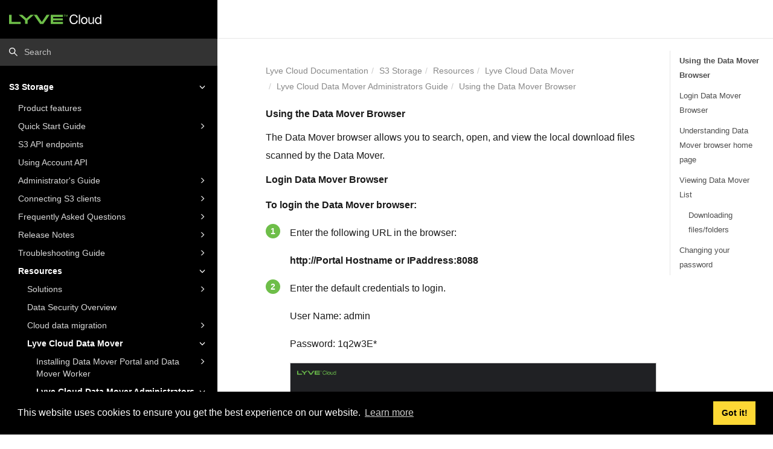

--- FILE ---
content_type: text/html; charset=utf-8
request_url: https://help.lyvecloud.seagate.com/en/using-the-data-mover-browser.html
body_size: 14424
content:
<!DOCTYPE html>
<html xmlns="http://www.w3.org/1999/xhtml" lang="en" xml:lang="en" dir="ltr"><head><meta http-equiv="Content-Type" content="text/html; charset=UTF-8"/>
<meta http-equiv="x-ua-compatible" content="IE=edge"></meta><meta name="format-detection" content="telephone=no"></meta><meta name="viewport" content="width=device-width, initial-scale=1"></meta><meta name="search" content="default"></meta><meta name="use.ic" content="no"></meta><meta name="tocstandalone" content="no"></meta><meta name="theme" content="1"></meta><meta name="search.placeholder" content="Search"></meta><meta name="search.results" content="Search results"></meta><meta name="no.search.results" content="No results found"></meta><script type="text/javascript">
var theme = '1';

			
			window.versionsfile = '';


			window.indexDict = new Array();
			window.store = {};
			window.portalLanguage = 'en';
			window.enterKey = 'select';
			
			
				var fuse_threshold = 0.1;
			
					var local_csh = true;
				
					var anchoroption = false;
					
						var legacyAnchorID = true;
					var instantsearch_minlength = 1;
						
			var useanchorlinks = false;
			
				useanchorlinks = true;
				
				var clicktocopy = 'Click to copy link';
				var linkcopied =  'Copied!';</script><title>Using the Data Mover Browser</title><link rel="stylesheet" type="text/css" href="../css/docbook.css"></link><link rel="stylesheet" type="text/css" href="../css/font-awesome.css"></link><link rel="stylesheet" type="text/css" href="../css/roboto.font.css"></link><link rel="stylesheet" type="text/css" href="../css/theme1.css"></link><link rel="stylesheet" type="text/css" href="../css/theme1-colors.css"></link><link rel="stylesheet" type="text/css" href="../css/content-theme2.css"></link><link rel="stylesheet" type="text/css" href="../css/sm-core-css.css"></link><link rel="stylesheet" type="text/css" href="../css/sm-simple.css"></link><link rel="stylesheet" type="text/css" href="../css/style-print.css"></link><link rel="stylesheet" type="text/css" href="../css/style-common.css"></link><link rel="stylesheet" type="text/css" href="../css/style-modern-tables.css"></link><link rel="stylesheet" type="text/css" href="../css/graphical-lists.css"></link><link rel="stylesheet" type="text/css" href="../css/layout-custom-style.css"></link><script src="../js/jquery-3/jquery-3.4.1.min.js" type="text/javascript"></script><script src="../js/jquery-migrate-3.0.1.min.js" type="text/javascript"></script><script src="../js/materialize.min.js" type="text/javascript"></script><script src="../js/bootstrap.min.js" type="text/javascript"></script><script src="../js/purl.js" type="text/javascript"></script><script src="../js/jquery.smartmenus.js" type="text/javascript"></script><script src="../js/html5-2-mp-common.js" type="text/javascript"></script><script src="../js/html5-2.js" type="text/javascript"></script><script src="../js/checklist.js" type="text/javascript"></script><script src="../js/clipboard.min.js" type="text/javascript"></script><script src="../js/anchorlinks.js" type="text/javascript"></script><script src="../js/fuse.min.js" type="text/javascript"></script><script src="../js/jquery.mark.min.js" type="text/javascript"></script><script src="../js/html5.fuse.search.js" type="text/javascript"></script><script src="js/fuzzydata.js" type="text/javascript"></script><script src="../js/mapping/en-mapping.js" type="text/javascript"></script><script src="../js/csh.js" type="text/javascript"></script><script src="../js/jquery.paligocode.js" type="text/javascript"></script><script src="../js/layout-custom-script.js" type="text/javascript"></script><meta xmlns:xhtml="http://www.w3.org/1999/xhtml" name="generator" content="Paligo"></meta><link rel="prev" href="lyve-cloud-data-mover.html" title="Lyve Cloud Data Mover"></link><link rel="next" href="how-to-create-a-pre-signed-url-.html" title="How to create a pre-signed URL?"></link><script type="text/javascript" src="https://cdnjs.cloudflare.com/ajax/libs/mathjax/2.7.7/MathJax.js?config=TeX-MML-AM_CHTML" async="async"></script><link rel="icon" href="/favicon.ico" type="image/x-icon"></link><link rel="stylesheet" href="https://cdnjs.cloudflare.com/ajax/libs/cookieconsent/3.1.1/cookieconsent.min.css"></link><script type="text/javascript" src="https://cdnjs.cloudflare.com/ajax/libs/cookieconsent/3.1.1/cookieconsent.min.js"></script><script type="text/javascript" src="https://cdnjs.cloudflare.com/ajax/libs/js-cookie/3.0.1/js.cookie.min.js"></script><script type="text/javascript">var privacypolicy = 'https://www.seagate.com/legal-privacy/lyve-cloud/data-privacy-terms/';
var consenttype = 'info';
</script><script type="text/javascript">const containerId = 'GTM-WMLV7M9';

						$(document).on('cookies.consented', () => {
							(function(w,d,s,l,i){w[l]=w[l]||[];w[l].push({'gtm.start':
								new Date().getTime(),event:'gtm.js'});var f=d.getElementsByTagName(s)[0],
								j=d.createElement(s),dl=l!='dataLayer'?'&l='+l:'';j.async=true;j.src=
								'https://www.googletagmanager.com/gtm.js?id='+i+dl;f.parentNode.insertBefore(j,f);
							})(window,document,'script','dataLayer',containerId);
						});
					</script><script type="text/javascript" src="../js/cookie-consent.js"></script><script type="text/javascript">
				$(document).ready(function () {
				$(".mediaobject img").addClass('materialboxed');
				//Exclude images with links
				$(".mediaobject a img").removeClass('materialboxed');
				if (!document.documentMode) {
				$('.materialboxed').materialbox();
				}});
			</script><link rel="stylesheet" href="https://cdnjs.cloudflare.com/ajax/libs/highlight.js/10.1.2/styles/googlecode.min.css"></link><script src="https://cdnjs.cloudflare.com/ajax/libs/highlight.js/10.1.2/highlight.min.js"></script><script type="text/javascript">
			$(document).ready(function() {

				$('pre:not(.embedcode)').each(function() {
					/**
					 * @type {string}
					 */
					var language = $(this).data('language');

					if (language === 'plaintext' || language === 'text') {
						$(this).addClass(language).addClass('hljs');
						return true;
					}
					else {
						var clone = this.cloneNode(true);
						hljs.highlightBlock(clone);
						$(this).empty().append($(clone).contents());
						$(this).attr("class", $(clone).attr("class"));
					}
				});
			});
			</script></head><body class="theme1 colored-top page-toc current-toc-section-focus" data-spy="scroll" data-target=".section-nav-container" data-offset="100" data-link-prefix=""><style type="text/css">
            div.skipnav {
            }
            div.skipnav a {
                position: fixed;
                left: -10000px;
                top: 1.5em;
                width: 1px;
                height: 1px;
                overflow: hidden;
            }
            div.skipnav a:focus, div.skipnav a:active, div.skipnav a:hover {
                background: white;
                color: black;
                box-shadow: 5px 5px 5px 0px rgba(0,0,0,0.5);
                position: fixed;
                left: 2em;
                top: 1.5em;
                width: auto;
                height: auto;
                overflow: visible;
                text-decoration: underline;
                z-index: 99999; /* has to be higher than the side panel */
    }
          </style><div class="skipnav"><a href="#content-wrapper">Skip to main content</a></div><header class="site-header"><nav class="site-header-navbar navbar navbar-fixed-top"><div class="navbar-container"><div class="navbar-header"><button type="button" class="navbar-toggle collapsed" data-toggle="collapse" data-target=".site-sidebar" aria-expanded="false" aria-controls="navbar"><span class="sr-only">Toggle navigation</span><span class="icon-bar"></span><span class="icon-bar"></span><span class="icon-bar"></span></button><div id="logotype-container" class="pull-left"><a class="navbar-brand" href="../index.html?lang=en"><img id="logotype-pageheader" src="../css/image/corporate-logo.svg" alt="Corporate logotype" data-role="logotype" class="logo"></img></a></div></div><div class="navbar-collapse collapse" id="navbar"><ul class="top-nav-menu sm sm-simple"></ul></div></div></nav></header><div class="site-body"><div class="site-body-container"><div class="site-body-row"><aside class="site-sidebar"><div class="site-sidebar-header"><button type="button" class="navbar-toggle" aria-controls="nav-site-sidebar"><span class="sr-only">Toggle navigation</span><span class="icon-bar"></span><span class="icon-bar"></span><span class="icon-bar"></span></button><a href="../index.html?lang=en"><img id="logotype-pageheader" src="../css/image/corporate-logo.svg" alt="Corporate logotype" data-role="logotype" class="logo"></img></a></div><form class="site-sidebar-search" autocomplete="off"><input type="text" placeholder="Search" class="form-control search-field" id="aa-search-input"></input></form><ul class="toc nav nav-site-sidebar"><li><a href="s3-storage.html" class="topic-link section portal-category" data-origin-id="UUID-67f48097-237a-639e-d90d-ca708824274c" data-legacy-id="UUID-afe007f8-22fe-7f23-92fb-edaab3414359" data-permalink="s3-storage.html" data-topic-level="1" data-relative-prefix="" data-publication-date=""><span class="glyphicon"></span> S3 Storage</a><ul><li><a href="product-features.html" class="topic-link section original-topic" data-origin-id="UUID-bc592a78-e314-6cf8-c16d-7d9a073e84ec" data-legacy-id="UUID-2306b634-a994-275a-82ba-1f0307440f87" data-permalink="product-features.html" data-topic-level="1" data-relative-prefix="" data-publication-date="">Product features</a><ul></ul></li><li><a href="quick-start-guide.html" class="topic-link section " data-origin-id="UUID-d04ec6b3-655a-0ec8-cd60-aeac8d4ea66c" data-legacy-id="UUID-be38c982-02b6-c9c3-0856-065cd3dba725" data-permalink="quick-start-guide.html" data-topic-level="1" data-relative-prefix="" data-publication-date=""><span class="glyphicon"></span> Quick Start Guide</a><ul><li><a href="understanding-account-id.html" class="topic-link section" data-origin-id="UUID-85d94b6a-5a6e-43ed-e5e1-487cebe6ddef" data-legacy-id="UUID-e1d3ecde-3662-3746-5365-80ee5095443e" data-permalink="understanding-account-id.html" data-topic-level="1" data-relative-prefix="" data-publication-date=""><span class="glyphicon"></span> Understanding Account ID</a><ul><li><a href="signing-in-to-lyve-cloud.html" class="topic-link section" data-origin-id="UUID-fd46ebb3-8417-9d42-ef73-e52a44be2979" data-legacy-id="UUID-11f7a90a-375d-1f31-1718-da06d0b8be63" data-permalink="signing-in-to-lyve-cloud.html" data-topic-level="1" data-relative-prefix="" data-publication-date="">Signing in to Lyve Cloud</a><ul></ul></li></ul></li><li><a href="using-the-lyve-cloud-console.html" class="topic-link section  original-topic" data-origin-id="UUID-0c00d088-8b09-62ba-06aa-de153c36aadb" data-legacy-id="UUID-8b0e213e-a5a9-e6c2-e1a4-ce6b3a2a81da" data-permalink="using-the-lyve-cloud-console.html" data-topic-level="1" data-relative-prefix="" data-publication-date=""><span class="glyphicon"></span> Using the Lyve Cloud console</a><ul><li><a href="understanding-the-home-page-dashboard.html" class="topic-link section  original-topic" data-origin-id="UUID-9f8c4f78-fa0d-e386-6c9e-9423cab982f5" data-legacy-id="UUID-af8483cd-d0e5-b07d-2963-a03e1c3ebee4" data-permalink="understanding-the-home-page-dashboard.html" data-topic-level="1" data-relative-prefix="" data-publication-date="">Understanding the home page dashboard</a></li></ul></li><li><a href="provisioning-storage-buckets.html" class="topic-link section  original-topic" data-origin-id="UUID-6de3e1b9-ada3-f3e1-7a7d-1e32254f3d4f" data-legacy-id="UUID-a0b58223-3d4a-807c-e5f7-e69f09f6ef33" data-permalink="provisioning-storage-buckets.html" data-topic-level="1" data-relative-prefix="" data-publication-date="">Provisioning storage buckets</a><ul></ul></li><li><a href="understanding-global-accounts.html" class="topic-link section " data-origin-id="UUID-0aae3081-71b3-9da2-ac95-41d38e96bc75" data-legacy-id="UUID-964992b1-4dde-d2cb-8c81-312d093653db" data-permalink="understanding-global-accounts.html" data-topic-level="1" data-relative-prefix="" data-publication-date="">Understanding Global Accounts</a></li></ul></li><li><a href="s3-api-endpoints.html" class="topic-link section original-topic" data-origin-id="UUID-3fec1e56-9a07-d7cd-ca50-62543034ad02" data-legacy-id="UUID-9ef7cadf-29d8-a062-762c-70e373b3c4d1" data-permalink="s3-api-endpoints.html" data-topic-level="1" data-relative-prefix="" data-publication-date="">S3 API endpoints</a></li><li><a href="using-account-api.html" class="topic-link section" data-origin-id="UUID-09a20030-fde8-f84b-dbba-afc06b91a123" data-legacy-id="UUID-8e41e381-49ba-2d40-4358-b95dd13a7123" data-permalink="using-account-api.html" data-topic-level="1" data-relative-prefix="" data-publication-date="">Using Account API</a><ul></ul></li><li><a href="administrator-s-guide.html" class="topic-link section" data-origin-id="UUID-91edb6f7-4a7a-fecc-a4b5-c5ed0ba90a51" data-legacy-id="UUID-d1ff0d57-11b2-f2bb-66e5-92540e3d09a8" data-permalink="administrator-s-guide.html" data-topic-level="1" data-relative-prefix="" data-publication-date=""><span class="glyphicon"></span> Administrator's Guide</a><ul><li><a href="console-high-level-workflow.html" class="topic-link section" data-origin-id="UUID-11bdb699-29f4-13f5-2c3c-ee9255f60519" data-legacy-id="UUID-7cda0214-eb6d-25c1-790a-bd920e679fb3" data-permalink="console-high-level-workflow.html" data-topic-level="1" data-relative-prefix="" data-publication-date="">Console high-level workflow</a><ul></ul></li><li><a href="console-session-management.html" class="topic-link section" data-origin-id="UUID-5eb1c205-fa94-e890-e3a9-598bc1e3b832" data-legacy-id="UUID-8cd17534-f611-5a7b-94d3-3801861b973a" data-permalink="console-session-management.html" data-topic-level="1" data-relative-prefix="" data-publication-date=""><span class="glyphicon"></span> Console session management</a><ul><li><a href="supported-browsers.html" class="topic-link section" data-origin-id="UUID-78fd30a1-d9e8-e124-7f5c-43c0f8bb782c" data-legacy-id="UUID-da046241-8a20-7844-5af3-a405884375fc" data-permalink="supported-browsers.html" data-topic-level="1" data-relative-prefix="" data-publication-date="">Supported browsers</a></li></ul></li><li><a href="managing-buckets.html" class="topic-link section original-topic" data-origin-id="UUID-ee1d2062-cc9c-db4f-268e-3d9cfa8cfc3a" data-legacy-id="UUID-9ff940bb-3266-6197-2bee-837514b66efd" data-permalink="managing-buckets.html" data-topic-level="1" data-relative-prefix="" data-publication-date="">Managing buckets</a><ul></ul></li><li><a href="using-object-immutability.html" class="topic-link section original-topic" data-origin-id="UUID-681e2550-312f-866f-318d-b6c835429352" data-legacy-id="UUID-da76fa09-da5a-c9c5-32ed-2135e630e6e4" data-permalink="using-object-immutability.html" data-topic-level="1" data-relative-prefix="" data-publication-date="">Using object immutability</a><ul></ul></li><li><a href="managing-bucket-access-permissions.html" class="topic-link section original-topic" data-origin-id="UUID-3c20c927-41d3-9ffc-6130-efa8719ad5c8" data-legacy-id="UUID-91c508c1-b019-6f3c-e40b-a8ac50e896b8" data-permalink="managing-bucket-access-permissions.html" data-topic-level="1" data-relative-prefix="" data-publication-date="">Managing bucket access permissions</a><ul></ul></li><li><a href="managing-service-accounts.html" class="topic-link section original-topic" data-origin-id="UUID-599a84e2-e07c-051a-fe5d-68d4a5822233" data-legacy-id="UUID-c3335348-9220-427e-2ac5-4082ed21a421" data-permalink="managing-service-accounts.html" data-topic-level="1" data-relative-prefix="" data-publication-date=""><span class="glyphicon"></span> Managing service accounts</a><ul><li><a href="service-account-settings.html" class="topic-link section" data-origin-id="UUID-7798ad58-0e97-2cb0-ab5e-17cc4e0ce3c7" data-legacy-id="UUID-fe8c5e39-f074-6e1e-13d3-10c5c2522c48" data-permalink="service-account-settings.html" data-topic-level="1" data-relative-prefix="" data-publication-date="">Service Account settings</a><ul></ul></li></ul></li><li><a href="managing-audit-logs.html" class="topic-link section original-topic" data-origin-id="UUID-ed21741c-3538-2209-b2bc-b5d2944d35c9" data-legacy-id="UUID-650d9b28-66e6-59fb-f42a-721a4df7042e" data-permalink="managing-audit-logs.html" data-topic-level="1" data-relative-prefix="" data-publication-date=""><span class="glyphicon"></span> Managing Audit Logs</a><ul><li><a href="s3-api-audit-logs.html" class="topic-link section" data-origin-id="UUID-33b985ce-0dc2-fdde-caa6-a306d095066f" data-legacy-id="UUID-f76aca37-7a7e-e698-2214-8a8b155e602a" data-permalink="s3-api-audit-logs.html" data-topic-level="1" data-relative-prefix="" data-publication-date="">S3 API audit logs</a><ul></ul></li><li><a href="console-audit-log.html" class="topic-link section" data-origin-id="UUID-d943d30a-27e7-c70e-1bd8-a51f1a1f87bb" data-legacy-id="UUID-14ffb3ef-87b2-f33b-e155-3a3a9fb31da4" data-permalink="console-audit-log.html" data-topic-level="1" data-relative-prefix="" data-publication-date="">Console audit log</a><ul></ul></li></ul></li><li><a href="identity-and-access-management--iam-.html" class="topic-link section original-topic" data-origin-id="UUID-50e22fd6-0161-625c-046f-29a5208c9474" data-legacy-id="UUID-216da959-ba7d-7368-eeb9-b16f8f6b0cf3" data-permalink="identity-and-access-management--iam-.html" data-topic-level="1" data-relative-prefix="" data-publication-date=""><span class="glyphicon"></span> Identity and Access Management (IAM)</a><ul><li><a href="managing-users-and-roles.html" class="topic-link section original-topic" data-origin-id="UUID-7d7a2080-1692-ef33-a905-9f951ec3399c" data-legacy-id="UUID-c78fad48-08ee-4836-dacc-b4b68cf95e9d" data-permalink="managing-users-and-roles.html" data-topic-level="1" data-relative-prefix="" data-publication-date="">Managing Users and Roles</a><ul></ul></li><li><a href="password-policy.html" class="topic-link section" data-origin-id="UUID-0a1b1d97-e554-3244-21bc-d922e887e9a0" data-legacy-id="UUID-ffddf39b-64d9-f898-a5a8-70b096278b8b" data-permalink="password-policy.html" data-topic-level="1" data-relative-prefix="" data-publication-date="">Password policy</a><ul></ul></li><li><a href="using-multi-factor-authentication--mfa-.html" class="topic-link section taxonomy-iam-mfa original-topic" data-origin-id="UUID-26856dc3-2464-e1bc-10f5-5aaddb2ed8ed" data-legacy-id="UUID-e52b47e2-dbfc-d006-9c2e-3214ec550ca3" data-permalink="using-multi-factor-authentication--mfa-.html" data-topic-level="1" data-relative-prefix="" data-publication-date="">Using multi-factor authentication (MFA)</a><ul></ul></li><li><a href="configuring-federated-login.html" class="topic-link section taxonomy-iam-mfa original-topic" data-origin-id="UUID-7bd5e442-f78f-3c26-658d-a830c6bab01f" data-legacy-id="UUID-4c7e7a03-8de6-ecce-a4fa-b7f0ebad4aa1" data-permalink="configuring-federated-login.html" data-topic-level="1" data-relative-prefix="" data-publication-date="">Configuring Federated Login</a><ul></ul></li><li><a href="managing-notification-recipients.html" class="topic-link section original-topic" data-origin-id="UUID-af8b2d58-e975-f2a5-f35a-91e1e1468f7f" data-legacy-id="UUID-8b672b59-5308-ae94-721b-42d3c5856204" data-permalink="managing-notification-recipients.html" data-topic-level="1" data-relative-prefix="" data-publication-date="">Managing notification recipients</a><ul></ul></li></ul></li><li><a href="understanding-sub-accounts.html" class="topic-link section" data-origin-id="UUID-b11ec741-ff8e-3c70-d54e-da2821314359" data-legacy-id="UUID-7027f45c-fece-49d3-ca20-3fe7e2011dc6" data-permalink="understanding-sub-accounts.html" data-topic-level="1" data-relative-prefix="" data-publication-date=""><span class="glyphicon"></span> Understanding Sub-accounts</a><ul><li><a href="managing-sub-accounts.html" class="topic-link section" data-origin-id="UUID-5a57caa2-075d-6adb-4c47-b41881096553" data-legacy-id="UUID-1ebcff10-b22e-66d5-930b-8ff721138562" data-permalink="managing-sub-accounts.html" data-topic-level="1" data-relative-prefix="" data-publication-date="">Managing Sub-accounts</a><ul></ul></li><li><a href="understanding-sub-account-usage-dashboard.html" class="topic-link section" data-origin-id="UUID-521bf63c-a3a6-ac1b-3024-8172fed8446e" data-legacy-id="UUID-0b7df7d2-69e7-3c67-7e22-d9e654a8d06d" data-permalink="understanding-sub-account-usage-dashboard.html" data-topic-level="1" data-relative-prefix="" data-publication-date="">Understanding Sub-account usage dashboard</a></li><li><a href="understanding-sub-accounts-billing.html" class="topic-link section" data-origin-id="UUID-a028489d-34bf-df3e-7c05-04d038a59c96" data-legacy-id="UUID-2262b228-79de-0f40-7fee-5255da644bf7" data-permalink="understanding-sub-accounts-billing.html" data-topic-level="1" data-relative-prefix="" data-publication-date="">Understanding Sub-accounts billing</a><ul></ul></li></ul></li><li><a href="managing-support-tickets.html" class="topic-link section original-topic" data-origin-id="UUID-a7bd42e9-3b22-b84e-4bbb-4eea6229eb1a" data-legacy-id="UUID-d556872b-7663-bd3a-b54d-9fbf871710d7" data-permalink="managing-support-tickets.html" data-topic-level="1" data-relative-prefix="" data-publication-date=""><span class="glyphicon"></span> Managing support tickets</a><ul><li><a href="creating-a-support-ticket.html" class="topic-link section" data-origin-id="UUID-773595f8-875f-b807-4096-8ee889214e62" data-legacy-id="UUID-c249b985-51df-8b28-eb9a-5184d5e58039" data-permalink="creating-a-support-ticket.html" data-topic-level="1" data-relative-prefix="" data-publication-date="">Creating a support ticket</a><ul></ul></li><li><a href="service-availability.html" class="topic-link section" data-origin-id="UUID-be711cbb-f66a-bb52-1ed8-1253737556f1" data-legacy-id="UUID-4f7a0c7a-f789-3d0e-52ba-8d90e19aed87" data-permalink="service-availability.html" data-topic-level="1" data-relative-prefix="" data-publication-date="">Service Availability</a></li></ul></li></ul></li><li><a href="connecting-s3-clients-to-lyve-cloud.html" class="topic-link section promoted-content" data-origin-id="UUID-4d2e1e44-2c93-18fc-61ed-c41088f4dab4" data-legacy-id="UUID-b7baa06e-9c3f-8d79-4247-3f8442052f98" data-permalink="connecting-s3-clients-to-lyve-cloud.html" data-topic-level="1" data-relative-prefix="" data-publication-date=""><span class="glyphicon"></span> Connecting S3 clients</a><ul><li><a href="using-cyberduck.html" class="topic-link section" data-origin-id="UUID-c92f3520-0abc-6bcf-3bad-73a4430da5e0" data-legacy-id="UUID-9ba558c3-9c71-bba1-5ae4-45ed1c347773" data-permalink="using-cyberduck.html" data-topic-level="1" data-relative-prefix="" data-publication-date="">Using Cyberduck</a><ul></ul></li><li><a href="using-s3-browser.html" class="topic-link section" data-origin-id="UUID-4252bcbb-c252-3702-c19e-e6831fd6cd3c" data-legacy-id="UUID-26e58598-4595-808a-922f-35984385b2c3" data-permalink="using-s3-browser.html" data-topic-level="1" data-relative-prefix="" data-publication-date="">Using S3 Browser</a><ul></ul></li><li><a href="using-mountain-duck.html" class="topic-link section" data-origin-id="UUID-b928c184-87b6-4861-c57b-4535b6e9dbd3" data-legacy-id="UUID-9b9ad90a-1242-83ae-51b3-1666438d3091" data-permalink="using-mountain-duck.html" data-topic-level="1" data-relative-prefix="" data-publication-date="">Using Mountain Duck</a><ul></ul></li><li><a href="using-rclone.html" class="topic-link section" data-origin-id="UUID-2d65f950-491c-9575-0104-189134cedc20" data-legacy-id="UUID-9d89427d-edc1-e29b-461f-4e9521293659" data-permalink="using-rclone.html" data-topic-level="1" data-relative-prefix="" data-publication-date="">Using Rclone</a><ul></ul></li></ul></li><li><a href="frequently-asked-questions.html" class="topic-link section promoted-content" data-origin-id="UUID-c8edfff2-1ee0-b886-0034-bb3ebd406dac" data-legacy-id="UUID-7710dedf-35bd-2d95-263f-f6427cf22bb1" data-permalink="frequently-asked-questions.html" data-topic-level="1" data-relative-prefix="" data-publication-date=""><span class="glyphicon"></span> Frequently Asked Questions</a><ul><li><a href="general.html" class="topic-link section" data-origin-id="UUID-f7460322-8fa0-fbb1-2b19-6385fe2432ec" data-legacy-id="UUID-3904376b-9b32-a7a8-375c-a1754c0a6a6c" data-permalink="general.html" data-topic-level="1" data-relative-prefix="" data-publication-date="">General</a></li><li><a href="buckets.html" class="topic-link section" data-origin-id="UUID-73f9d111-5582-89a2-c11e-9d9c7e8d9980" data-legacy-id="UUID-0e242ec8-45c5-21c6-c7e3-47f9763eb814" data-permalink="buckets.html" data-topic-level="1" data-relative-prefix="" data-publication-date="">Buckets</a></li><li><a href="service-account.html" class="topic-link section" data-origin-id="UUID-b7df5fa0-fba2-333f-e07c-712001f7ce62" data-legacy-id="UUID-8e39917f-cd52-c14d-feec-41068470e2f6" data-permalink="service-account.html" data-topic-level="1" data-relative-prefix="" data-publication-date="">Service Account</a></li><li><a href="user-and-roles.html" class="topic-link section" data-origin-id="UUID-80d7ad8f-a811-1db3-9b5d-fff1b0f56eeb" data-legacy-id="UUID-e8b9b6d8-c167-0d4a-3516-f5aeff0bcf22" data-permalink="user-and-roles.html" data-topic-level="1" data-relative-prefix="" data-publication-date="">User and Roles</a></li><li><a href="self-service.html" class="topic-link section" data-origin-id="UUID-b35544de-1c93-ef05-27bc-dae033020928" data-legacy-id="UUID-b34d2911-9cf0-5fa4-8ea5-2b9da9eb4885" data-permalink="self-service.html" data-topic-level="1" data-relative-prefix="" data-publication-date="">Self Service</a></li><li><a href="sub-accounts.html" class="topic-link section" data-origin-id="UUID-054af687-800d-39d9-0e48-bc2f9bc62aeb" data-legacy-id="UUID-db1f271f-297f-bc48-fdf0-b854140fadfd" data-permalink="sub-accounts.html" data-topic-level="1" data-relative-prefix="" data-publication-date="">Sub-accounts</a></li><li><a href="billing.html" class="topic-link section" data-origin-id="UUID-c8d5780a-507b-c1c1-55ec-1f419423cbf2" data-legacy-id="UUID-acf1179b-4fcf-048b-e342-2fa10e285f5d" data-permalink="billing.html" data-topic-level="1" data-relative-prefix="" data-publication-date="">Billing</a></li><li><a href="security.html" class="topic-link section" data-origin-id="UUID-438bc71f-2ec2-319a-9913-95b613f9c56d" data-legacy-id="UUID-fe86e52e-4e8a-57a8-f05c-6c94bd82eafe" data-permalink="security.html" data-topic-level="1" data-relative-prefix="" data-publication-date="">Security</a></li><li><a href="support.html" class="topic-link section" data-origin-id="UUID-a9f17ad4-8709-27e0-b673-5a6436efc075" data-legacy-id="UUID-d7a448d8-fb99-6740-5922-970f616902cd" data-permalink="support.html" data-topic-level="1" data-relative-prefix="" data-publication-date="">Support</a></li><li><a href="partner.html" class="topic-link section" data-origin-id="UUID-b207acc6-c447-4ccb-f54d-a07ed2b72758" data-legacy-id="UUID-4884d571-0d67-7fc2-138c-3394ff4f7077" data-permalink="partner.html" data-topic-level="1" data-relative-prefix="" data-publication-date="">Partner</a></li><li><a href="hipaa.html" class="topic-link section" data-origin-id="UUID-f6b6a153-bf31-ee76-70b6-253beb413c3c" data-legacy-id="UUID-9bf8d1cc-1310-1de1-e51d-36ef4153ba99" data-permalink="hipaa.html" data-topic-level="1" data-relative-prefix="" data-publication-date="">HIPAA</a></li></ul></li><li><a href="release-notes.html" class="topic-link section" data-origin-id="UUID-745a3ccd-7c45-ac2c-a7c2-f573dcae1090" data-legacy-id="UUID-5d3db974-6ce2-ecc4-b2f4-07db798987f7" data-permalink="release-notes.html" data-topic-level="1" data-relative-prefix="" data-publication-date=""><span class="glyphicon"></span> Release Notes</a><ul><li><a href="release-5-7.html" class="topic-link section" data-origin-id="UUID-16b90473-1928-e6d3-bfb7-93bcddcb8035" data-legacy-id="UUID-85ca7e1b-dd55-bc70-1059-f1c50948b378" data-permalink="release-5-7.html" data-topic-level="1" data-relative-prefix="" data-publication-date="">Release 5.7</a><ul></ul></li><li><a href="release-1-2-7.html" class="topic-link section" data-origin-id="UUID-dc16cd71-7634-a69c-195a-eb47b504967c" data-legacy-id="UUID-52b19fa8-ed36-d861-5e69-8f65f8f4fdb9" data-permalink="release-1-2-7.html" data-topic-level="1" data-relative-prefix="" data-publication-date="">Release 1.2.7 (Data Mover)</a><ul></ul></li><li><a href="release-5-6.html" class="topic-link section" data-origin-id="UUID-dfd81ed7-0338-3d5d-37ea-bd9524b33de0" data-legacy-id="UUID-53b744a8-a6b3-a27a-3b19-ece6aebc0d97" data-permalink="release-5-6.html" data-topic-level="1" data-relative-prefix="" data-publication-date="">Release 5.6</a><ul></ul></li><li><a href="release-5-5.html" class="topic-link section" data-origin-id="UUID-9fb1b58d-eb0b-6041-3d9c-e75963543ddb" data-legacy-id="UUID-bf0ab751-5b86-4740-8bf8-a21c0b87b536" data-permalink="release-5-5.html" data-topic-level="1" data-relative-prefix="" data-publication-date="">Release 5.5</a><ul></ul></li><li><a href="release-5-4.html" class="topic-link section" data-origin-id="UUID-9f26866e-3ef6-8a37-d559-101cccc58604" data-legacy-id="UUID-62cff5da-6c23-340a-e80c-f4610bc66a9c" data-permalink="release-5-4.html" data-topic-level="1" data-relative-prefix="" data-publication-date="">Release 5.4</a><ul></ul></li><li><a href="release-5-3.html" class="topic-link section" data-origin-id="UUID-715d77f8-c6f9-2b9d-be8f-de1052617c29" data-legacy-id="UUID-22d36318-4397-6d64-7e57-123c077ea6f8" data-permalink="release-5-3.html" data-topic-level="1" data-relative-prefix="" data-publication-date="">Release 5.3</a><ul></ul></li></ul></li><li><a href="troubleshooting-guide.html" class="topic-link section" data-origin-id="UUID-5d624c14-9787-a879-af3f-4c96ccc93e07" data-legacy-id="UUID-d9eed4ee-252b-8192-b40e-e1ea1d9d0d4e" data-permalink="troubleshooting-guide.html" data-topic-level="1" data-relative-prefix="" data-publication-date=""><span class="glyphicon"></span> Troubleshooting Guide</a><ul><li><a href="login-issue.html" class="topic-link section " data-origin-id="UUID-dc873ef8-0c52-5ed3-3f53-ea791659a922" data-legacy-id="UUID-bb1a981d-65d2-9568-7f56-8b208eb35da0" data-permalink="login-issue.html" data-topic-level="1" data-relative-prefix="" data-publication-date="">Login issue</a></li></ul></li><li><a href="resources.html" class="topic-link section" data-origin-id="UUID-4143a7b1-a873-e65d-6b4f-ee051da17e2e" data-legacy-id="UUID-43544d51-e0f5-22d0-d5de-812cbf55cca2" data-permalink="resources.html" data-topic-level="1" data-relative-prefix="" data-publication-date=""><span class="glyphicon"></span> Resources</a><ul><li><a href="solutions.html" class="topic-link section" data-origin-id="UUID-088adb6a-1688-a167-d0ea-c9cfc16b4984" data-legacy-id="UUID-c7b6fef8-cb51-8ad9-c487-01fd373f8272" data-permalink="solutions.html" data-topic-level="1" data-relative-prefix="" data-publication-date=""><span class="glyphicon"></span> Solutions</a><ul><li><a href="partner-solutions.html" class="topic-link section" data-origin-id="UUID-8f660cc7-ac23-b948-bc9d-b826c4964c39" data-legacy-id="UUID-892c1bd6-bcaa-9d26-f4ac-9459158721ca" data-permalink="partner-solutions.html" data-topic-level="1" data-relative-prefix="" data-publication-date="">Partner Solutions</a><ul></ul></li><li><a href="partner-deployment-solutions.html" class="topic-link section" data-origin-id="UUID-b3294741-1b9c-1708-6544-73eea3db41f3" data-legacy-id="UUID-f28786ec-0960-371f-4410-eee4e3a967da" data-permalink="partner-deployment-solutions.html" data-topic-level="1" data-relative-prefix="" data-publication-date=""><span class="glyphicon"></span> Partner deployment solutions</a><ul><li><a href="lyve-cloud-with-cloudboost.html" class="topic-link section" data-origin-id="UUID-609decd2-371b-745a-b18e-4c726fffc5d5" data-legacy-id="UUID-967c5408-9f5e-1268-1ff8-cc523355ecbe" data-permalink="lyve-cloud-with-cloudboost.html" data-topic-level="1" data-relative-prefix="" data-publication-date="">Lyve Cloud with CloudBoost</a><ul></ul></li><li><a href="lyve-cloud-with-dell-networker-data-domain.html" class="topic-link section" data-origin-id="UUID-33e585f4-90ae-dedb-481e-72dde6d76807" data-legacy-id="UUID-89639a93-d10f-c710-54c7-09b69a5faee8" data-permalink="lyve-cloud-with-dell-networker-data-domain.html" data-topic-level="1" data-relative-prefix="" data-publication-date="">Lyve Cloud with Dell Networker Data Domain</a><ul></ul></li><li><a href="lyve-cloud-with-rubrik.html" class="topic-link section" data-origin-id="UUID-a4cad30e-2c32-49e9-ff7c-60a316060047" data-legacy-id="UUID-72e3b821-978e-0401-3ebf-49600199a8d0" data-permalink="lyve-cloud-with-rubrik.html" data-topic-level="1" data-relative-prefix="" data-publication-date="">Lyve Cloud with Rubrik</a><ul></ul></li><li><a href="lyve-cloud-with-ibm-spectrum-protect.html" class="topic-link section" data-origin-id="UUID-6652ba43-bc47-4027-bd82-fe60c95eb47c" data-legacy-id="UUID-ebba87cd-dd79-9f4d-64d9-33a131ee8953" data-permalink="lyve-cloud-with-ibm-spectrum-protect.html" data-topic-level="1" data-relative-prefix="" data-publication-date="">Lyve Cloud with IBM Spectrum Protect</a></li><li><a href="lyve-cloud-with-cohesity.html" class="topic-link section" data-origin-id="UUID-03a32e92-dc05-921d-8664-d5925f5a08d3" data-legacy-id="UUID-bc410458-b1b4-2ba2-ff9d-5b46414ee603" data-permalink="lyve-cloud-with-cohesity.html" data-topic-level="1" data-relative-prefix="" data-publication-date="">Lyve Cloud with Cohesity</a><ul></ul></li><li><a href="lyve-cloud-with-commvault.html" class="topic-link section" data-origin-id="UUID-12e857de-1e83-c7ea-3cd3-d85ead73115f" data-legacy-id="UUID-cba93ff4-5d83-a56d-5ab3-f2dca87b6a7a" data-permalink="lyve-cloud-with-commvault.html" data-topic-level="1" data-relative-prefix="" data-publication-date="">Lyve Cloud with Commvault</a><ul></ul></li><li><a href="lyve-cloud-with-veritas-netbackup-media-server-deduplication--msdp-.html" class="topic-link section" data-origin-id="UUID-b32614ee-e041-e5d6-d41e-7f0656a4f0e4" data-legacy-id="UUID-fdcbee7f-c1e0-c405-00fa-b9ddc3e4260c" data-permalink="lyve-cloud-with-veritas-netbackup-media-server-deduplication--msdp-.html" data-topic-level="1" data-relative-prefix="" data-publication-date="">Lyve Cloud with Veritas NetBackup Media Server Deduplication (MSDP)</a><ul></ul></li><li><a href="lyve-cloud-with-veeam-backup-and-replication.html" class="topic-link section" data-origin-id="UUID-466fef29-4533-f72b-017e-0a2b560804d9" data-legacy-id="UUID-cd44cfc4-a6ba-9e2c-c4b5-cd3687a9217c" data-permalink="lyve-cloud-with-veeam-backup-and-replication.html" data-topic-level="1" data-relative-prefix="" data-publication-date="">Lyve Cloud with Veeam Backup and Replication</a><ul></ul></li><li><a href="lyve-cloud-with-lucidlink.html" class="topic-link section" data-origin-id="UUID-107c0290-38db-9b60-2c78-17d7c2532729" data-legacy-id="UUID-2c0ac2bd-b4b4-8897-3372-af54040f3c9f" data-permalink="lyve-cloud-with-lucidlink.html" data-topic-level="1" data-relative-prefix="" data-publication-date="">Lyve Cloud with LucidLink</a><ul></ul></li><li><a href="lyve-cloud-with-borgbackup.html" class="topic-link section" data-origin-id="UUID-ba99e32a-15c7-c93d-5a7d-b5d0c9502c9c" data-legacy-id="UUID-f853ef8c-46e1-4e52-860d-3e9f1535dd4e" data-permalink="lyve-cloud-with-borgbackup.html" data-topic-level="1" data-relative-prefix="" data-publication-date="">Lyve Cloud with BorgBackup</a><ul></ul></li><li><a href="lyve-cloud-with-acronis.html" class="topic-link section" data-origin-id="UUID-c4fcb89d-0b5c-e069-0736-f68697e0dc15" data-legacy-id="UUID-083958b6-616f-544b-1ffb-240824fe5e76" data-permalink="lyve-cloud-with-acronis.html" data-topic-level="1" data-relative-prefix="" data-publication-date="">Lyve Cloud with Acronis</a><ul></ul></li></ul></li></ul></li><li><a href="data-security-overview.html" class="topic-link section" data-origin-id="UUID-65fc81ed-0845-ec99-5d06-04afb4c322f9" data-legacy-id="UUID-516ee883-c369-da19-4a01-a698c18873c4" data-permalink="data-security-overview.html" data-topic-level="1" data-relative-prefix="" data-publication-date="">Data Security Overview</a><ul></ul></li><li><a href="cloud-data-migration.html" class="topic-link section promoted-content" data-origin-id="UUID-f0eb9c2f-9199-9eb0-0fd3-d5334cf979ae" data-legacy-id="UUID-35398438-b534-08e4-a8d5-4f7ed2d0ee4a" data-permalink="cloud-data-migration.html" data-topic-level="1" data-relative-prefix="" data-publication-date=""><span class="glyphicon"></span> Cloud data migration</a><ul><li><a href="migration-preparation.html" class="topic-link section" data-origin-id="UUID-a29bed78-a15b-7fab-511e-c6bd69e92b5b" data-legacy-id="UUID-a322156f-bb9c-b01d-6cd1-e7fdcc3fc6ca" data-permalink="migration-preparation.html" data-topic-level="1" data-relative-prefix="" data-publication-date="">Migration preparation</a><ul></ul></li><li><a href="best-practices.html" class="topic-link section" data-origin-id="UUID-b0099a27-7be7-a7ef-0445-df0baeca3152" data-legacy-id="UUID-41a8a9ba-9f4b-981d-c956-c2f40082af9a" data-permalink="best-practices.html" data-topic-level="1" data-relative-prefix="" data-publication-date="">Best practices</a></li><li><a href="setting-up-lyve-cloud-validated-tools.html" class="topic-link section" data-origin-id="UUID-bc8f248b-4ae3-2853-ff71-10667f3cde5a" data-legacy-id="UUID-929f5f32-d4cb-2e5f-3daf-1d596f1e8eb9" data-permalink="setting-up-lyve-cloud-validated-tools.html" data-topic-level="1" data-relative-prefix="" data-publication-date="">Setting up Lyve Cloud validated tools</a><ul></ul></li></ul></li><li><a href="lyve-cloud-data-mover.html" class="topic-link section promoted-content" data-origin-id="UUID-2dbcc837-3bd0-dc2f-bdf7-0deb1669ae60" data-legacy-id="UUID-b63d8557-4163-5765-81d4-e3d3908b6561" data-permalink="lyve-cloud-data-mover.html" data-topic-level="1" data-relative-prefix="" data-publication-date=""><span class="glyphicon"></span> Lyve Cloud Data Mover</a><ul><li><a href="installing-data-mover-portal-and-data-mover-worker.html" class="topic-link section" data-origin-id="UUID-89e35eaf-3741-05d5-561c-5c18b2b18e5b" data-legacy-id="UUID-3de46537-b18a-d0fd-2264-a6b44d9a2b5f" data-permalink="installing-data-mover-portal-and-data-mover-worker.html" data-topic-level="1" data-relative-prefix="" data-publication-date=""><span class="glyphicon"></span> Installing Data Mover Portal and Data Mover Worker</a><ul><li><a href="installing-the-data-mover-portal.html" class="topic-link section" data-origin-id="UUID-7275c016-2394-4c9c-5fe4-3aabe4d4a21a" data-legacy-id="UUID-5592062a-71d3-3541-f6ab-ff089e169a7d" data-permalink="installing-the-data-mover-portal.html" data-topic-level="1" data-relative-prefix="" data-publication-date="">Installing the Data Mover Portal</a><ul></ul></li><li><a href="installing-the-data-mover-worker.html" class="topic-link section" data-origin-id="UUID-b9626b9b-6aec-76b0-8396-f7c22ee59864" data-legacy-id="UUID-25da054a-ff90-a7fb-39aa-d5f173c68df5" data-permalink="installing-the-data-mover-worker.html" data-topic-level="1" data-relative-prefix="" data-publication-date="">Installing the Data Mover Worker</a><ul></ul></li><li><a href="configuring-nfs-server-to-access-data-mover.html" class="topic-link section" data-origin-id="UUID-7e58cd48-f52c-e977-6a47-b162aa9335f7" data-legacy-id="UUID-b02a8f7d-3bdc-c8ee-da03-cb4bf7c5ef00" data-permalink="configuring-nfs-server-to-access-data-mover.html" data-topic-level="1" data-relative-prefix="" data-publication-date="">Configuring NFS server to access Data Mover</a><ul></ul></li><li><a href="back-up-data-mover-virtual-machine.html" class="topic-link section" data-origin-id="UUID-f91c4f70-33dc-7d92-1607-00ae824ad3b2" data-legacy-id="UUID-45a0fe4c-9a3c-b0ac-0ef2-a6a9d76e59ff" data-permalink="back-up-data-mover-virtual-machine.html" data-topic-level="1" data-relative-prefix="" data-publication-date="">Back up Data Mover virtual machine</a></li><li><a href="setting-up-data-mover.html" class="topic-link section" data-origin-id="UUID-a515b2a1-56c2-037a-ba76-c62f0b186915" data-legacy-id="UUID-75806ddb-539c-1b8a-1bb9-dabec78df373" data-permalink="setting-up-data-mover.html" data-topic-level="1" data-relative-prefix="" data-publication-date="">Setting up Data Mover</a><ul></ul></li></ul></li><li><a href="lyve-cloud-data-mover-administrators-guide.html" class="topic-link section" data-origin-id="UUID-94c33f2b-94ce-6e31-5885-ece8923035f6" data-legacy-id="UUID-d6b3dee4-eeed-2c35-0bf9-922783a263d0" data-permalink="lyve-cloud-data-mover-administrators-guide.html" data-topic-level="1" data-relative-prefix="" data-publication-date=""><span class="glyphicon"></span> Lyve Cloud Data Mover Administrators Guide</a><ul><li><a href="using-the-data-mover-portal.html" class="topic-link section" data-origin-id="UUID-b660138f-b127-a5bb-eda5-d99173c2daf7" data-legacy-id="UUID-fa435f2f-3b4b-66c7-7af4-51628aef59fa" data-permalink="using-the-data-mover-portal.html" data-topic-level="1" data-relative-prefix="" data-publication-date=""><span class="glyphicon"></span> Using the Data Mover portal</a><ul><li><a href="understanding-the-workbench.html" class="topic-link section" data-origin-id="UUID-2467d0ed-d7fd-120e-365b-0d2385e2f816" data-legacy-id="UUID-7baa08c2-c724-5f04-e7eb-2b1e4508db21" data-permalink="understanding-the-workbench.html" data-topic-level="1" data-relative-prefix="" data-publication-date="">Understanding the Workbench</a></li></ul></li><li><a href="managing-data-mover.html" class="topic-link section" data-origin-id="UUID-43f492ca-0a2c-3a7b-43f2-dd59d333172a" data-legacy-id="UUID-3388bd97-dffd-dd7a-2dfc-4533c138eb3d" data-permalink="managing-data-mover.html" data-topic-level="1" data-relative-prefix="" data-publication-date="">Managing Data Mover</a><ul></ul></li><li><a href="managing-storage.html" class="topic-link section" data-origin-id="UUID-77489eb3-b845-9d8d-84ca-0ce523306841" data-legacy-id="UUID-0e5d0132-616d-2501-d759-d35b6721a58c" data-permalink="managing-storage.html" data-topic-level="1" data-relative-prefix="" data-publication-date="">Managing Storage</a><ul></ul></li><li><a href="restoring-data.html" class="topic-link section" data-origin-id="UUID-c57a987a-9e98-6db1-f628-e2bcd1ef9a50" data-legacy-id="UUID-9cd35098-54c7-6cd4-49ad-7ba09460c978" data-permalink="restoring-data.html" data-topic-level="1" data-relative-prefix="" data-publication-date="">Restoring Data</a><ul></ul></li><li><a href="using-data-mover-sync.html" class="topic-link section" data-origin-id="UUID-06692efe-345b-5336-9084-18aedf9ed5e6" data-legacy-id="UUID-febb353e-2a01-a1e2-2467-266b3889da7f" data-permalink="using-data-mover-sync.html" data-topic-level="1" data-relative-prefix="" data-publication-date="">Using Data Mover Sync</a><ul></ul></li><li><a href="understanding-logs.html" class="topic-link section" data-origin-id="UUID-f8e0679f-8908-05c1-3ce8-b961bee08991" data-legacy-id="UUID-92fe7ddc-182e-5b18-257c-4c9084467d3e" data-permalink="understanding-logs.html" data-topic-level="1" data-relative-prefix="" data-publication-date="">Understanding Logs</a><ul></ul></li><li><a href="managing-portal-and-browser-users.html" class="topic-link section" data-origin-id="UUID-5de9f494-b4ae-811c-7a22-9e58d90b2719" data-legacy-id="UUID-ed09f79a-aacb-c7c1-f0d5-6c5320406494" data-permalink="managing-portal-and-browser-users.html" data-topic-level="1" data-relative-prefix="" data-publication-date="">Managing Portal and Browser users</a><ul></ul></li><li><a href="configuring-settings.html" class="topic-link section" data-origin-id="UUID-e47e14ca-34d9-9a2d-fbd2-77652d08992e" data-legacy-id="UUID-90551ea8-19d6-2088-6c08-63a5bf3c0060" data-permalink="configuring-settings.html" data-topic-level="1" data-relative-prefix="" data-publication-date="">Configuring settings</a><ul></ul></li><li><a href="using-the-data-mover-browser.html" class="topic-link section" data-origin-id="UUID-a8a50fbd-3851-c67d-638b-cb26f76fa3e5" data-legacy-id="UUID-b3bc344a-3a18-7795-6c31-d999313550e3" data-permalink="using-the-data-mover-browser.html" data-topic-level="1" data-relative-prefix="" data-publication-date="">Using the Data Mover Browser</a><ul></ul></li><li><a href="appendix.html" class="topic-link section" data-origin-id="UUID-db535c5d-9034-b187-9ead-74c219f2c66b" data-legacy-id="UUID-a3e67610-245a-ad1f-96a1-da37d2730872" data-permalink="appendix.html" data-topic-level="1" data-relative-prefix="" data-publication-date="">Appendix</a><ul></ul></li></ul></li></ul></li><li><a href="how-to-create-a-pre-signed-url-.html" class="topic-link section" data-origin-id="UUID-a7fecf87-064d-30be-89f1-daa13e7b8022" data-legacy-id="UUID-fb46fa05-9fc6-b337-c86c-513d79c8d1ba" data-permalink="how-to-create-a-pre-signed-url-.html" data-topic-level="1" data-relative-prefix="" data-publication-date="">How to create a pre-signed URL?</a><ul></ul></li><li><a href="using-sse-c-to-encrypt-objects.html" class="topic-link section" data-origin-id="UUID-24276352-c4bc-f101-6314-1000550ea564" data-legacy-id="UUID-244fdd8e-3e73-34d3-eccb-24d50a0cd490" data-permalink="using-sse-c-to-encrypt-objects.html" data-topic-level="1" data-relative-prefix="" data-publication-date="">Using SSE-C to Encrypt Objects</a><ul></ul></li><li><a href="video-library.html" class="topic-link section promoted-content" data-origin-id="UUID-45a8394b-2f43-e506-cb4c-68005e80169e" data-legacy-id="UUID-1281faf5-27bd-6d59-8777-bc31adac6559" data-permalink="video-library.html" data-topic-level="1" data-relative-prefix="" data-publication-date="">Video Library</a><ul></ul></li></ul></li><li><a href="lyve-cloud-compliance.html" class="topic-link section" data-origin-id="UUID-c4429f18-dda6-7921-a96b-e892445479b0" data-legacy-id="UUID-d90e7b4f-1311-9711-1103-86bbe0731e53" data-permalink="lyve-cloud-compliance.html" data-topic-level="1" data-relative-prefix="" data-publication-date="">Lyve Cloud Compliance</a><ul></ul></li><li><a href="lyve-cloud-limitations.html" class="topic-link section" data-origin-id="UUID-51609536-960a-08cd-780d-02130f96311a" data-legacy-id="UUID-529b12fc-df19-4622-5fed-dd8f531b7952" data-permalink="lyve-cloud-limitations.html" data-topic-level="1" data-relative-prefix="" data-publication-date="">Lyve Cloud limitations</a><ul></ul></li></ul></li><li><a href="api-guides.html" class="topic-link section portal-category" data-origin-id="UUID-363fa4c6-2f35-51b9-fe8f-b632595378b0" data-legacy-id="UUID-52f7ac36-7063-bc35-f28a-fbf037a3d7a4" data-permalink="api-guides.html" data-topic-level="1" data-relative-prefix="" data-publication-date=""><span class="glyphicon"></span> API Guides</a><ul><li><a href="s3-api-compatibility-guide.html" class="topic-link section" data-origin-id="UUID-2cad52c2-9f64-2b7e-42d1-7396c0ac6851" data-legacy-id="UUID-ff11641d-788c-238a-3daa-27f6bcc21608" data-permalink="s3-api-compatibility-guide.html" data-topic-level="1" data-relative-prefix="" data-publication-date=""><span class="glyphicon"></span> S3 API Compatibility Guide</a><ul><li><a href="supported-s3-api-calls.html" class="topic-link section" data-origin-id="UUID-47cf657d-b49b-6b48-cd35-1b118f0c3bf6" data-legacy-id="UUID-1936cb5d-5553-0684-67c7-1e5b60fb751f" data-permalink="supported-s3-api-calls.html" data-topic-level="1" data-relative-prefix="" data-publication-date="">Supported S3 API calls</a></li><li><a href="unsupported-s3-api-calls.html" class="topic-link section" data-origin-id="UUID-54d07553-7e84-da66-0af4-7ed3a0d306e9" data-legacy-id="UUID-f724d43c-78fa-26c0-d7c8-412cff1ade80" data-permalink="unsupported-s3-api-calls.html" data-topic-level="1" data-relative-prefix="" data-publication-date="">Unsupported S3 API calls</a></li></ul></li></ul></li></ul></aside><div class="site-content"><h1 class="publication-title">Lyve Cloud Documentation</h1><div class="toolbar top-nav-on"><div class="toolbar-tools"><div id="navbar" class="navbar-collapse collapse"><ul class="top-nav-menu sm sm-simple"></ul></div><div class="tool-print"><i class="fa fa-print" aria-hidden="true">print</i></div><div class="tool-search"><i class="fa fa-search" aria-hidden="true"></i></div><button type="button" class="navbar-toggle collapsed" data-toggle="collapse" data-target=".site-sidebar" aria-expanded="false" aria-controls="navbar"><span class="sr-only">Toggle navigation</span><span class="icon-bar"></span><span class="icon-bar"></span><span class="icon-bar"></span></button></div></div><main><div id="top-pager"><ul class="pager"><li class="previous"><a accesskey="p" class="prev pull-left prev visible-lg visible-md" id="header-navigation-prev" href="lyve-cloud-data-mover.html">Prev</a></li><li class="next"><a accesskey="n" class="pull-right next visible-lg visible-md" id="header-navigation-next" href="how-to-create-a-pre-signed-url-.html">Next</a></li></ul></div><article class="topic content-container" id="content-wrapper"><div id="topic-content" class="topic-content"><div class="breadcrumb-container"><ul class="breadcrumb"><li class="breadcrumb-link"><a href="index-en.html">Lyve Cloud Documentation</a></li><li class="breadcrumb-link"><a href="s3-storage.html">S3 Storage</a></li><li class="breadcrumb-link"><a href="resources.html">Resources</a></li><li class="breadcrumb-link"><a href="lyve-cloud-data-mover.html">Lyve Cloud Data Mover</a></li><li class="breadcrumb-link"><a href="lyve-cloud-data-mover-administrators-guide.html">Lyve Cloud Data Mover Administrators Guide</a></li><li class="breadcrumb-node">Using the Data Mover Browser</li></ul></div><section xml:lang="en" lang="en" dir="ltr" class="section" data-origin-id="UUID-a8a50fbd-3851-c67d-638b-cb26f76fa3e5" data-legacy-id="UUID-b3bc344a-3a18-7795-6c31-d999313550e3" data-permalink="using-the-data-mover-browser.html" data-topic-level="1" data-relative-prefix="" data-publication-date="" id="using-the-data-mover-browser"><div class="titlepage"><div><div class="title"><h6 class="title">Using the Data Mover Browser</h6></div></div></div><p>The Data Mover browser allows you to search, open, and view the local download files scanned by the Data Mover.</p><section dir="ltr" class="section" data-origin-id="" data-legacy-id="UUID-b3bc344a-3a18-7795-6c31-d999313550e3_section-idm459997706517603350162148137" data-publication-date="" id="login-data-mover-browser"><div class="titlepage"><div><div class="title"><h6 class="title">Login Data Mover Browser</h6></div></div></div><p></p><div class="procedure" id="UUID-b3bc344a-3a18-7795-6c31-d999313550e3_procedure-idm33350162467058"><div class="procedure-title"><span class="formal-label"><span class="formal-label-text">Procedure</span><span class="formal-label-delimiter">. </span></span><span class="formal-title">To login the Data Mover browser:</span></div><ol class="procedure" type="1"><li class="step"><p>Enter the following URL in the browser:</p><p><span class="bold"><strong>http://Portal Hostname or IPaddress:8088</strong></span></p></li><li class="step"><p>Enter the default credentials to login.</p><p>User Name: admin</p><p>Password: 1q2w3E*</p><div class="mediaobject"><img src="image/uuid-9efdbcaf-9930-8b32-28d2-3c6d16245aa2.png" style="" alt="Login_screen.png"></img></div></li></ol></div></section><section dir="ltr" class="section" data-origin-id="" data-legacy-id="UUID-b3bc344a-3a18-7795-6c31-d999313550e3_section-idm4565128738723233124806084532" data-publication-date="" id="understanding-data-mover-browser-home-page"><div class="titlepage"><div><div class="title"><h6 class="title">Understanding Data Mover browser home page</h6></div></div></div><p></p><div class="itemizedlist"><ul class="itemizedlist" style="list-style-type: disc; "><li class="listitem"><p><span class="bold"><strong>Data Mover List</strong></span>: Displays the data mover list. It displays the destination folder structure in the cloud environment. You can open and navigate these folders.</p></li><li class="listitem"><p><span class="bold"><strong>Manage</strong></span>: Allows the logged-in user to change the password.</p></li><li class="listitem"><p><span class="bold"><strong>Sign out</strong></span>: Logs out the user.</p></li></ul></div><div class="mediaobject"><img src="image/uuid-43a1c521-cd7a-a888-0481-1aab0b1907ad.png" style="" alt="Gateway_browser_homepage.png"></img></div></section><section dir="ltr" class="section" data-origin-id="" data-legacy-id="UUID-b3bc344a-3a18-7795-6c31-d999313550e3_section-idm459125952620483312480618804" data-publication-date="" id="viewing-data-mover-list"><div class="titlepage"><div><div class="title"><h6 class="title">Viewing Data Mover List</h6></div></div></div><p>You can view the file attribute details, and the ACL attributes or download them to your local system. The icons represent where the data exists. Files scanned and copied to the cloud show a cloud icon, files that are scanned and available on the file system.</p><section dir="ltr" class="section" data-origin-id="" data-legacy-id="UUID-b3bc344a-3a18-7795-6c31-d999313550e3_section-idm459126366713603312480682959" data-publication-date="" id="downloading-files-folders"><div class="titlepage"><div><div class="title"><h6 class="title">Downloading files/folders</h6></div></div></div><p>You can download a maximum of 5GB file. If the file is more than 5GB, you must follow the <a class="link linktype-component" href="restoring-data.html" title="Restoring Data">Restoring Data</a> task.</p><div class="procedure" id="UUID-b3bc344a-3a18-7795-6c31-d999313550e3_procedure-idm4591260659203233124831293278"><div class="procedure-title"><span class="formal-label"><span class="formal-label-text">Procedure</span><span class="formal-label-delimiter">. </span></span><span class="formal-title">To download the files:</span></div><ol class="procedure" type="1"><li class="step"><p>On the left navigation pane, select <span class="bold"><strong>Data Mover List</strong></span> , then select <span class="bold"><strong>Data Mover</strong></span>.</p><p>All the folders are displayed.</p></li><li class="step"><p>Right-click, select the file to view <span class="bold"><strong>Details</strong></span>, <span class="bold"><strong>Download</strong></span>, or view <span class="bold"><strong>ACL</strong></span>.</p><div class="informalfigure"><div class="flex-container"><div class="flex-item" style="width:40%"><div class="mediaobject"><img src="image/uuid-fa2aed7e-b062-1412-b572-dc64c47e98a0.png" style="" alt="Details.png"></img></div></div><div class="flex-item" style="width:40%"><div class="mediaobject"><img src="image/uuid-48a5ae33-3d04-dd68-b9eb-d2cc6184ee67.png" style="" alt="Details-data.png"></img></div></div></div><div class="caption"><p>Details</p></div><div class="informalfigure"><div class="flex-container"><div class="flex-item" style="width:40%"><div class="mediaobject"><img src="image/uuid-5ee2d9b6-8418-4a42-6df8-00f62ddabbeb.png" style="" alt="ACL.png"></img></div></div><div class="flex-item" style="width:40%"><div class="mediaobject"><img src="image/uuid-05f8cfe3-0e49-5013-0dc6-f7d98cea520d.png" style="" alt="ACL-details.png"></img></div></div></div><div class="caption"><p>ACL</p></div><div class="informalfigure"><div class="flex-container"><div class="flex-item" style="width:40%"><div class="mediaobject"><img src="image/uuid-c5b2caa0-e681-b686-2acf-6a8c5bb1e90f.png" style="" alt="Download.png"></img></div></div><div class="flex-item" style="width:40%"></div></div><div class="caption"><p>Download</p></div></div></div></div></li></ol></div></section></section><section dir="ltr" class="section" data-origin-id="" data-legacy-id="UUID-b3bc344a-3a18-7795-6c31-d999313550e3_section-idm4591263709324833124807145202" data-publication-date="" id="changing-your-password"><div class="titlepage"><div><div class="title"><h6 class="title">Changing your password</h6></div></div></div><p>It would be best if you changed the password based on the password policy.</p><div class="itemizedlist" id="UUID-b3bc344a-3a18-7795-6c31-d999313550e3_itemizedlist-idm33351685751574"><ul class="itemizedlist" style="list-style-type: disc; "><li class="listitem"><p>Password must be 8-32 characters long.</p></li><li class="listitem"><p>Password must contain at least one uppercase letter, one lowercase letter, a number and a special character.</p></li></ul></div><div class="procedure" id="UUID-b3bc344a-3a18-7795-6c31-d999313550e3_procedure-idm4565128869350433124833662874"><div class="procedure-title"><span class="formal-label"><span class="formal-label-text">Procedure</span><span class="formal-label-delimiter">. </span></span><span class="formal-title">To change your browser password:</span></div><ol class="procedure" type="1"><li class="step"><p>On the left navigation pane, select Manage.</p></li><li class="step"><p>Enter the following, and select Submit.</p><div class="itemizedlist"><ul class="itemizedlist" style="list-style-type: disc; "><li class="listitem"><p><span class="bold"><strong>Old Password</strong></span>: Enter your old password.</p></li><li class="listitem"><p><span class="bold"><strong>New Password</strong></span>: Enter your new password.</p></li><li class="listitem"><p><span class="bold"><strong>Confirm Password</strong></span>: Re-enter to verify your new password.</p></li></ul></div></li></ol></div></section></section><div class="footer-content"><div class="section-toc section-toc-after"><div class="section-toc-title">In this section<span class="section-toc-title-delimiter">: </span></div></div><div class="glossary-definitions"></div></div><footer></footer></div></article><aside class="section-nav-container"><ul class="section-nav nav"><li><a href="#using-the-data-mover-browser">Using the Data Mover Browser</a></li><li><a href="#login-data-mover-browser">Login Data Mover Browser</a></li><li><a href="#understanding-data-mover-browser-home-page">Understanding Data Mover browser home page</a></li><li><a href="#viewing-data-mover-list">Viewing Data Mover List</a><ul class="nav"><li><a href="#downloading-files-folders">Downloading files/folders</a></li></ul></li><li><a href="#changing-your-password">Changing your password</a></li></ul></aside><article id="search-result-wrapper"><div class="search-container" style="display: none;"><h2>Search results</h2><ul class="searchresults"></ul><p class="noresults">No results found</p></div></article><div class="feedback-panel"><div class="voting-title">Was this helpful?</div><div class="btn-group btn-group-toggle" data-toggle="buttons"><button id="feedback-yes-btn" class="btn">Yes</button><button id="feedback-no-btn" class="btn">No</button></div><div id="email-feedback" class=" feedback-link-visible"><p><a href="mailto:support.lyvecloud@seagate.com?subject=Feedback%20for%20help%20topic%20%22Using%20the%20Data%20Mover%20Browser%22&amp;body=%0A%09%09%09%09%0A%09%09%09%09%0A%09%09%09%09_______________________%0A%09%09%09%09%0A%09%09%09Please%20add%20your%20feedback%20above%20for%20topic%20%22Using%20the%20Data%20Mover%20Browser%22%20in%20the%20publication%20%22Lyve%20Cloud%20Documentation%22."><i aria-hidden="true" class="fa fa-pencil-square-o feedbackicon voting-feedbackicon"></i>Would you like to provide feedback? Just click here to suggest edits.</a></p></div></div></main><div id="bottom-pager"><ul class="pager"><li class="previous"><a accesskey="p" class="prev pull-left prev visible-lg visible-md" id="header-navigation-prev" href="lyve-cloud-data-mover.html">Prev</a></li><li class="next"><a accesskey="n" class="pull-right next visible-lg visible-md" id="header-navigation-next" href="how-to-create-a-pre-signed-url-.html">Next</a></li></ul></div><footer class="site-footer"><div class="inner"><div class="copyright"> © 2023 Seagate Technology LLC. All rights reserved. </div><div class="publication-date"><span class="publication-date-text">Publication date</span><span class="pubdate-delimiter">: </span><span class="formatted-date"></span></div></div></footer></div></div></div></div><!--Google Tag Manager (noscript)--><noscript><iframe src="https://www.googletagmanager.com/ns.html?id=GTM-WMLV7M9" height="0" width="0" style="display:none;visibility:hidden"></iframe></noscript><!--End Google Tag Manager (noscript)--></body></html>


--- FILE ---
content_type: text/css; charset=utf-8
request_url: https://help.lyvecloud.seagate.com/css/layout-custom-style.css
body_size: 7327
content:




















 





body {
  font-family: "Helvetica Neue", Helvetica, Arial, sans-serif;
  color: #1a1a1a;
  line-height: 1.9;
}
.h1,.h2,.h3,.h4,.h5,.h6,h1,h2,h3,h4,h5,h6,
.tooltip,
.popover {
  font-family: "Helvetica Neue", Helvetica, Arial, sans-serif;
}
.topic-content p,
.topic-content .h4,
.topic-content .h5,
.topic-content .h6,
.topic-content h4,
.topic-content h5,
.topic-content h6 {
  margin: 1em 0;
}
.topic-content p:first-child {
  margin-top: 0;
}
.site-sidebar {
  background: #000;
}
.site-sidebar .logo {
  width: 100% !important;
  padding: 0 !important;
  max-width: 100% !important;
  height: 16px;
}
.site-sidebar-header {
  height: 64px;
  text-align: left;
  padding: 24px 15px;
  line-height: 0;
}
.site-sidebar-header a {
  display: inline-block;
  line-height: 0;
}
.site-sidebar .site-sidebar-search {
  position: relative;
}
.site-sidebar .site-sidebar-search::before {
  position: absolute;
  top: 13px;
  left: 13px;
  width: 18px;
  height: 18px;
  content: url('data:image/svg+xml,%3Csvg%20xmlns%3D%22http%3A%2F%2Fwww.w3.org%2F2000%2Fsvg%22%20xmlns%3Axlink%3D%22http%3A%2F%2Fwww.w3.org%2F1999%2Fxlink%22%20width%3D%2218%22%20height%3D%2218%22%20preserveAspectRatio%3D%22xMidYMid%20meet%22%20viewBox%3D%220%200%201024%201024%22%3E%3Cpath%20d%3D%22M909.6%20854.5L649.9%20594.8C690.2%20542.7%20712%20479%20712%20412c0-80.2-31.3-155.4-87.9-212.1c-56.6-56.7-132-87.9-212.1-87.9s-155.5%2031.3-212.1%2087.9C143.2%20256.5%20112%20331.8%20112%20412c0%2080.1%2031.3%20155.5%2087.9%20212.1C256.5%20680.8%20331.8%20712%20412%20712c67%200%20130.6-21.8%20182.7-62l259.7%20259.6a8.2%208.2%200%200%200%2011.6%200l43.6-43.5a8.2%208.2%200%200%200%200-11.6zM570.4%20570.4C528%20612.7%20471.8%20636%20412%20636s-116-23.3-158.4-65.6C211.3%20528%20188%20471.8%20188%20412s23.3-116.1%2065.6-158.4C296%20211.3%20352.2%20188%20412%20188s116.1%2023.2%20158.4%2065.6S636%20352.2%20636%20412s-23.3%20116.1-65.6%20158.4z%22%20fill%3D%22white%22%2F%3E%3C%2Fsvg%3E');
}
.site-sidebar .search-field {
  padding-left: 40px;
  color: #fff;
  line-height: 20px;
  transition: all .3s;
  border-bottom: 1px solid rgba(255, 255, 255, 0);
}
.site-sidebar .search-field:hover {
  border-bottom: 1px solid rgba(255, 255, 255, 0.3);
}
.site-sidebar .search-field:focus {
  border-bottom: 1px solid #6ebe49;
}
.toolbar {
  -webkit-box-shadow: none;
  box-shadow: none;
  border-bottom: 1px solid #e6e6e6;
  min-height: 50px;
  background-color: #000;
}
.publication-title {
  display: block;
  position: absolute;
  top: 15px;
  left: 15px;
  z-index: 11;
  font-size: 20px;
  font-weight: 700;
  line-height: 20px;
  margin: 0;
  color: #fff;
}

a {
  color: #5c9e3d;
}
a:hover,
a:focus,
.publication-contents a:hover {
  color: #497F31;
  text-decoration: underline;
}
.portal-single-publication a {
  transition: all .15s;
}
.portal-single-publication a:hover {
  box-shadow: 0 10px 25px rgb(110 190 73 / 24%);
  transform: translate(0px, -12px);
}
.portal-single-publication a:active {
  box-shadow: 0 1px 6px rgb(0 0 0 / 16%);
  transform: translate(0px, 4px);
}
a:active {
  color: #375f25;
}
.portal-header {
  padding: 64px 15px 80px;
  height: auto;
  color: #1a1a1a;
}
.portal-header::before {
  background-color: #000; 
}
.portal-header::after {
  background-position: center top !important;
  opacity: .85; 
}
.portal-header .portal-search button, 
.publication-contents h4 span {
  background-color: #6ebe49;
}
.portal-header-navbar {
  min-height: 64px;
  background: #000;
}
.portal-header-navbar + .inner {
  margin-top: 32px;
}
.portal-header h1 {
  color: #fff;
  font-weight: 700;
}
.portal-header .logo {
  height: 16px;
  margin: 0;
}

.portal-search {
  display: inline-block;
  position: relative;
  width: 100%;
}
.portal-header .portal-search .search-field {
  background: rgba(255,255,255,1);
  border-radius: 4px;
  color: #000;
  transition: all .3s linear;
  width: 100%;
}
.portal-header .portal-search .search-field::placeholder {
  color: rgba(0,0,0,.8);
}
.portal-header-navbar .navbar-header {
  display: flex;
}
.portal-header-navbar .navbar-brand {
  padding: 24px 15px;
  float: none;
}
.portal-header .navbar-toggle {
  float: none;
  order: 2;
  margin-left: auto;
}
.portal-header .portal-search button {
  position: absolute;
  right: 0;
  background: transparent;
  color: #000;
}
.portal-header .portal-search button:hover {
  background: transparent;
  color: #000;
}
.nav-site-sidebar .active>a {
  font-weight: bold;
}
.navbar-fixed-top .navbar-collapse li:last-child {
  margin-bottom: 24px;
}
.navbar-fixed-top .navbar-collapse li > a {
  display: block;
  color: #fff;
  padding: 10px 0;
  line-height: 20px;
}
.navbar-toggle .icon-bar {
  background-color: #fff;
}
.portal-publications {
  margin-top: -40px;
  margin-bottom: 40px;
}
.toolbar-tools {
  line-height: 0;
}
.portal-single-publication a,
.publication-contents a {
  color: #1a1a1a;
}
.portal-single-publication {
  width: 100%;
}
.portal-single-publication a {
  border-radius: 2px;
  display: flex;
  align-items: center;
  justify-content: flex-start;
  flex-direction: column;
  text-decoration: none;
}
.portal-single-publication .publication-icon {
  background: #6ebe49;
  display: flex;
  align-items: center;
  justify-content: center;
}
.portal-single-publication .publication-icon .fa {
  width: 24px;
  height: 24px;
}
.publication-contents h4 {
  margin-left: 0;
}
.publication-contents h4 .toc-count {
  display: none;
}
.pager li>a {
  line-height: 20px;
  color: #1a1a1a;
  padding: 0;
  font-weight: 400;
  display: block!important;
}
.pager li>a:hover,
.pager li>a:focus {
  color: #375F25;
  text-decoration: underline;
  background: none;
}
.pager li>a:active {
  color: #253F18;
}

.section-nav.nav>li a {
  color: #4d4d4d;
}
.theme1 .section-nav.nav li.active>a {
  color: #6ebe49;
  font-weight: bold;
}
.theme1 .section-nav.nav>li.active>a:before {
  background: #6ebe49;
}
.section-nav.nav>li a:focus, 
.section-nav.nav>li a:hover {
  opacity: 1;
  color: #1a1a1a;
}
.portal-search-result {
  margin-top: -40px;
  padding: 0 15px 30px;
}
.search-container h2 {
  font-size: 30px;
  margin-bottom: .5em;
}
.search-container .searchresultitem {
  padding: 10px 0;
}
.search-container .searchresultitem a {
  font-size: 14px;
  color: #1a1a1a;
}
.search-container .searchresultitem .searchresulttitle {
  font-size: 18px;
  color: #5c9e3d;
  margin: 16px 0 8px;
}
.searchresultsnippet {
  margin: 0;
  color: #1a1a1a;
  font-weight: 400;
}
.search-container .searchresultitem a:hover {
  text-decoration: none;
}
.search-container .searchresultitem a:hover h3,
.search-container .searchresultitem a:focus h3 {
  text-decoration: underline;
  color: #497f31;
}
.search-container .searchresultitem a:active h3 {
  text-decoration: underline;
  color: #375F25;
}
.search-container .searchresultitem .search-result-breadcrumbs {
  color: #999;
  line-height: 20px;
  margin: 8px 0 16px;
}
.searchresultitem.selected-searchresultitem {
  background-color: transparent;
}
ul.searchresults .search-highlight {
  font-style: normal;
}
#search-result-wrapper {
  margin-top: 0;
}
.cat-panel-1:before {
  content: url('data:image/svg+xml,%3Csvg xmlns="http%3A%2F%2Fwww.w3.org%2F2000%2Fsvg" width="24" height="24" preserveAspectRatio="xMidYMid meet" viewBox="0 0 16 16"%3E%3Cg fill="white"%3E%3Cpath d="M5.52.359A.5.5 0 0 1 6 0h4a.5.5 0 0 1 .474.658L8.694 6H12.5a.5.5 0 0 1 .395.807l-7 9a.5.5 0 0 1-.873-.454L6.823 9.5H3.5a.5.5 0 0 1-.48-.641l2.5-8.5z"%2F%3E%3C%2Fg%3E%3C%2Fsvg%3E')
}
.cat-panel-2:before {
  content: url('data:image/svg+xml,%3Csvg xmlns="http%3A%2F%2Fwww.w3.org%2F2000%2Fsvg" width="24" height="24" preserveAspectRatio="xMidYMid meet" viewBox="0 0 16 16"%3E%3Cg fill="white"%3E%3Cpath d="M4.406 3.342A5.53 5.53 0 0 1 8 2c2.69 0 4.923 2 5.166 4.579C14.758 6.804 16 8.137 16 9.773C16 11.569 14.502 13 12.687 13H3.781C1.708 13 0 11.366 0 9.318c0-1.763 1.266-3.223 2.942-3.593c.143-.863.698-1.723 1.464-2.383z"%2F%3E%3C%2Fg%3E%3C%2Fsvg%3E')
}
.cat-panel-3:before {
  content: url('data:image/svg+xml,%3Csvg xmlns="http%3A%2F%2Fwww.w3.org%2F2000%2Fsvg" width="24" height="24" preserveAspectRatio="xMidYMid meet" viewBox="0 0 16 16"%3E%3Cg fill="white"%3E%3Cpath d="M14.12 10.163l1.715.858c.22.11.22.424 0 .534L8.267 15.34a.598.598 0 0 1-.534 0L.165 11.555a.299.299 0 0 1 0-.534l1.716-.858l5.317 2.659c.505.252 1.1.252 1.604 0l5.317-2.66zM7.733.063a.598.598 0 0 1 .534 0l7.568 3.784a.3.3 0 0 1 0 .535L8.267 8.165a.598.598 0 0 1-.534 0L.165 4.382a.299.299 0 0 1 0-.535L7.733.063z"%2F%3E%3Cpath d="M14.12 6.576l1.715.858c.22.11.22.424 0 .534l-7.568 3.784a.598.598 0 0 1-.534 0L.165 7.968a.299.299 0 0 1 0-.534l1.716-.858l5.317 2.659c.505.252 1.1.252 1.604 0l5.317-2.659z"%2F%3E%3C%2Fg%3E%3C%2Fsvg%3E')
}
.cat-panel-4:before {
  content: url('data:image/svg+xml,%3Csvg xmlns="http%3A%2F%2Fwww.w3.org%2F2000%2Fsvg" width="24" height="24" preserveAspectRatio="xMidYMid meet" viewBox="0 0 16 16"%3E%3Cg fill="white"%3E%3Cpath d="M6.5 6a.5.5 0 0 0-.5.5v3a.5.5 0 0 0 .5.5h3a.5.5 0 0 0 .5-.5v-3a.5.5 0 0 0-.5-.5h-3z"%2F%3E%3Cpath d="M5.5.5a.5.5 0 0 0-1 0V2A2.5 2.5 0 0 0 2 4.5H.5a.5.5 0 0 0 0 1H2v1H.5a.5.5 0 0 0 0 1H2v1H.5a.5.5 0 0 0 0 1H2v1H.5a.5.5 0 0 0 0 1H2A2.5 2.5 0 0 0 4.5 14v1.5a.5.5 0 0 0 1 0V14h1v1.5a.5.5 0 0 0 1 0V14h1v1.5a.5.5 0 0 0 1 0V14h1v1.5a.5.5 0 0 0 1 0V14a2.5 2.5 0 0 0 2.5-2.5h1.5a.5.5 0 0 0 0-1H14v-1h1.5a.5.5 0 0 0 0-1H14v-1h1.5a.5.5 0 0 0 0-1H14v-1h1.5a.5.5 0 0 0 0-1H14A2.5 2.5 0 0 0 11.5 2V.5a.5.5 0 0 0-1 0V2h-1V.5a.5.5 0 0 0-1 0V2h-1V.5a.5.5 0 0 0-1 0V2h-1V.5zm1 4.5h3A1.5 1.5 0 0 1 11 6.5v3A1.5 1.5 0 0 1 9.5 11h-3A1.5 1.5 0 0 1 5 9.5v-3A1.5 1.5 0 0 1 6.5 5z"%2F%3E%3C%2Fg%3E%3C%2Fsvg%3E')
}
.cat-panel-5:before {
  content: url('data:image/svg+xml,%3Csvg xmlns="http%3A%2F%2Fwww.w3.org%2F2000%2Fsvg" width="24" height="24" preserveAspectRatio="xMidYMid meet" viewBox="0 0 16 16"%3E%3Cpath fill="white" d="M11 2a1 1 0 0 1 1-1h2a1 1 0 0 1 1 1v12h.5a.5.5 0 0 1 0 1H.5a.5.5 0 0 1 0-1H1v-3a1 1 0 0 1 1-1h2a1 1 0 0 1 1 1v3h1V7a1 1 0 0 1 1-1h2a1 1 0 0 1 1 1v7h1V2z"%2F%3E%3C%2Fsvg%3E')
}
.portal-publications .portal-single-publication:last-child .cat-panel:before {
  content:url('data:image/svg+xml,%3Csvg xmlns="http%3A%2F%2Fwww.w3.org%2F2000%2Fsvg" width="24" height="24" preserveAspectRatio="xMidYMid meet" viewBox="0 0 16 16"%3E%3Cpath fill="white" d="M3.112 3.645A1.5 1.5 0 0 1 4.605 2H7a.5.5 0 0 1 .5.5v.382c0 .696-.497 1.182-.872 1.469a.459.459 0 0 0-.115.118a.113.113 0 0 0-.012.025L6.5 4.5v.003l.003.01c.004.01.014.028.036.053a.86.86 0 0 0 .27.194C7.09 4.9 7.51 5 8 5c.492 0 .912-.1 1.19-.24a.86.86 0 0 0 .271-.194a.213.213 0 0 0 .036-.054l.003-.01v-.008a.112.112 0 0 0-.012-.025a.459.459 0 0 0-.115-.118c-.375-.287-.872-.773-.872-1.469V2.5A.5.5 0 0 1 9 2h2.395a1.5 1.5 0 0 1 1.493 1.645L12.645 6.5h.237c.195 0 .42-.147.675-.48c.21-.274.528-.52.943-.52c.568 0 .947.447 1.154.862C15.877 6.807 16 7.387 16 8s-.123 1.193-.346 1.638c-.207.415-.586.862-1.154.862c-.415 0-.733-.246-.943-.52c-.255-.333-.48-.48-.675-.48h-.237l.243 2.855A1.5 1.5 0 0 1 11.395 14H9a.5.5 0 0 1-.5-.5v-.382c0-.696.497-1.182.872-1.469a.459.459 0 0 0 .115-.118a.113.113 0 0 0 .012-.025L9.5 11.5v-.003l-.003-.01a.214.214 0 0 0-.036-.053a.859.859 0 0 0-.27-.194C8.91 11.1 8.49 11 8 11c-.491 0-.912.1-1.19.24a.859.859 0 0 0-.271.194a.214.214 0 0 0-.036.054l-.003.01v.002l.001.006a.113.113 0 0 0 .012.025c.016.027.05.068.115.118c.375.287.872.773.872 1.469v.382a.5.5 0 0 1-.5.5H4.605a1.5 1.5 0 0 1-1.493-1.645L3.356 9.5h-.238c-.195 0-.42.147-.675.48c-.21.274-.528.52-.943.52c-.568 0-.947-.447-1.154-.862C.123 9.193 0 8.613 0 8s.123-1.193.346-1.638C.553 5.947.932 5.5 1.5 5.5c.415 0 .733.246.943.52c.255.333.48.48.675.48h.238l-.244-2.855z"%2F%3E%3C%2Fsvg%3E')
}
.featured-content {
  margin-top: 24px;
}
.publication-contents {
  padding-left: 86px;
}
.publication-contents::before {
  font: normal normal normal 14px/1 FontAwesome;
  text-rendering: auto;
  -webkit-font-smoothing: antialiased;
  position: absolute;
  left: 15px;
  background: #f5f5f5;
  font-size: 24px;
  width: 56px;
  height: 56px;
  display: flex;
  align-items: center;
  justify-items: center;
  justify-content: center;
  color: #6ebe49;
  border-radius: 4px;
}
.publication-contents:nth-child(1111111111)::before {
  content:url('data:image/svg+xml,%3Csvg xmlns="http%3A%2F%2Fwww.w3.org%2F2000%2Fsvg" width="28" height="28" preserveAspectRatio="xMidYMid meet" viewBox="0 0 16 16"%3E%3Cg fill="%236ebe49"%3E%3Cpath d="M6 0a.5.5 0 0 1 .5.5V3h3V.5a.5.5 0 0 1 1 0V3h1a.5.5 0 0 1 .5.5v3A3.5 3.5 0 0 1 8.5 10c-.002.434-.01.845-.04 1.22c-.041.514-.126 1.003-.317 1.424a2.083 2.083 0 0 1-.97 1.028C6.725 13.9 6.169 14 5.5 14c-.998 0-1.61.33-1.974.718A1.922 1.922 0 0 0 3 16H2c0-.616.232-1.367.797-1.968C3.374 13.42 4.261 13 5.5 13c.581 0 .962-.088 1.218-.219c.241-.123.4-.3.514-.55c.121-.266.193-.621.23-1.09c.027-.34.035-.718.037-1.141A3.5 3.5 0 0 1 4 6.5v-3a.5.5 0 0 1 .5-.5h1V.5A.5.5 0 0 1 6 0zM5 4v2.5A2.5 2.5 0 0 0 7.5 9h1A2.5 2.5 0 0 0 11 6.5V4H5z"%2F%3E%3C%2Fg%3E%3C%2Fsvg%3E')
}
.publication-contents:nth-child(1)::before {
  content:url('data:image/svg+xml,%3Csvg xmlns="http%3A%2F%2Fwww.w3.org%2F2000%2Fsvg" width="28" height="28" preserveAspectRatio="xMidYMid meet" viewBox="0 0 16 16"%3E%3Cg fill="%236ebe49"%3E%3Cpath d="M4.5 6a.5.5 0 1 0 0-1a.5.5 0 0 0 0 1zM6 6a.5.5 0 1 0 0-1a.5.5 0 0 0 0 1zm2-.5a.5.5 0 1 1-1 0a.5.5 0 0 1 1 0z"%2F%3E%3Cpath d="M12 1a2 2 0 0 1 2 2a2 2 0 0 1 2 2v8a2 2 0 0 1-2 2H4a2 2 0 0 1-2-2a2 2 0 0 1-2-2V3a2 2 0 0 1 2-2h10zM2 12V5a2 2 0 0 1 2-2h9a1 1 0 0 0-1-1H2a1 1 0 0 0-1 1v8a1 1 0 0 0 1 1zm1-4v5a1 1 0 0 0 1 1h10a1 1 0 0 0 1-1V8H3zm12-1V5a1 1 0 0 0-1-1H4a1 1 0 0 0-1 1v2h12z"%2F%3E%3C%2Fg%3E%3C%2Fsvg%3E')
}
.publication-contents:nth-child(2)::before {
  content:url('data:image/svg+xml,%3Csvg xmlns="http%3A%2F%2Fwww.w3.org%2F2000%2Fsvg" width="28" height="28" preserveAspectRatio="xMidYMid meet" viewBox="0 0 16 16"%3E%3Cg fill="%236ebe49"%3E%3Cpath d="M8 15A7 7 0 1 1 8 1a7 7 0 0 1 0 14zm0 1A8 8 0 1 0 8 0a8 8 0 0 0 0 16z"%2F%3E%3Cpath d="M5.255 5.786a.237.237 0 0 0 .241.247h.825c.138 0 .248-.113.266-.25c.09-.656.54-1.134 1.342-1.134c.686 0 1.314.343 1.314 1.168c0 .635-.374.927-.965 1.371c-.673.489-1.206 1.06-1.168 1.987l.003.217a.25.25 0 0 0 .25.246h.811a.25.25 0 0 0 .25-.25v-.105c0-.718.273-.927 1.01-1.486c.609-.463 1.244-.977 1.244-2.056c0-1.511-1.276-2.241-2.673-2.241c-1.267 0-2.655.59-2.75 2.286zm1.557 5.763c0 .533.425.927 1.01.927c.609 0 1.028-.394 1.028-.927c0-.552-.42-.94-1.029-.94c-.584 0-1.009.388-1.009.94z"%2F%3E%3C%2Fg%3E%3C%2Fsvg%3E')
}
.publication-contents:nth-child(3)::before {  
  content: url("data:image/svg+xml,%3Csvg xmlns='http://www.w3.org/2000/svg' xmlns:xlink='http://www.w3.org/1999/xlink' width='28' height='28' viewBox='0 0 28 28'%3E%3Cdefs%3E%3CclipPath id='b'%3E%3Crect width='28' height='28'/%3E%3C/clipPath%3E%3C/defs%3E%3Cg id='a' clip-path='url(%23b)'%3E%3Cg transform='translate(-1 -1)'%3E%3Crect width='28' height='28' rx='4' transform='translate(1 1)' fill='%231a1a1a' opacity='0'/%3E%3Cpath d='M7,14.533a6.533,6.533,0,1,1,6.533,6.533A6.533,6.533,0,0,1,7,14.533Zm6.533-4.667a.933.933,0,0,0-.66.273l-2.8,2.8a.933.933,0,0,0,1.32,1.32L12.6,13.053v5.213a.933.933,0,1,0,1.867,0V13.053l1.207,1.207a.933.933,0,0,0,1.32-1.32l-2.8-2.8a.933.933,0,0,0-.66-.273Z' transform='translate(7.067 36) rotate(-90)' fill='%236ebe49'/%3E%3Cpath d='M11.2,11.2A18.989,18.989,0,0,1,3.554,9.75a9.185,9.185,0,0,1-1.687-.98V11.2c0,.7.665,1.634,2.46,2.45A17.152,17.152,0,0,0,11.2,14.933a20.573,20.573,0,0,0,3.5-.292,8.447,8.447,0,0,0-2.058,2.115q-.71.044-1.444.044a18.989,18.989,0,0,1-7.646-1.45,9.186,9.186,0,0,1-1.687-.98V16.8c0,.7.665,1.634,2.46,2.45A17.152,17.152,0,0,0,11.2,20.533h.051a8.521,8.521,0,0,0,0,1.867H11.2a18.989,18.989,0,0,1-7.646-1.45,9.186,9.186,0,0,1-1.687-.98V22.4c0,.7.665,1.634,2.46,2.45A17.152,17.152,0,0,0,11.2,26.133q.707,0,1.385-.044A8.445,8.445,0,0,0,14.1,27.819,22.961,22.961,0,0,1,11.2,28a18.989,18.989,0,0,1-7.646-1.45C1.634,25.677,0,24.28,0,22.4V5.6C0,3.72,1.634,2.323,3.554,1.45A18.989,18.989,0,0,1,11.2,0a18.989,18.989,0,0,1,7.646,1.45C20.766,2.323,22.4,3.72,22.4,5.6v7.945a8.386,8.386,0,0,0-2.8-.478q-.238,0-.473.013c1.009-.659,1.406-1.341,1.406-1.88V8.77a9.185,9.185,0,0,1-1.687.98A18.989,18.989,0,0,1,11.2,11.2ZM4.327,8.05A17.152,17.152,0,0,0,11.2,9.333,17.152,17.152,0,0,0,18.073,8.05c1.8-.816,2.46-1.753,2.46-2.45s-.665-1.634-2.46-2.45A17.152,17.152,0,0,0,11.2,1.867,17.152,17.152,0,0,0,4.327,3.15c-1.8.816-2.46,1.753-2.46,2.45S2.531,7.234,4.327,8.05Z' transform='translate(2 1)' fill='%236ebe49'/%3E%3C/g%3E%3C/g%3E%3C/svg%3E");
}
.publication-contents:nth-child(4)::before {
  content: url("data:image/svg+xml,%3Csvg xmlns='http://www.w3.org/2000/svg' xmlns:xlink='http://www.w3.org/1999/xlink' width='28' height='28' viewBox='0 0 28 28'%3E%3Cdefs%3E%3CclipPath id='b'%3E%3Crect width='28' height='28'/%3E%3C/clipPath%3E%3C/defs%3E%3Cg id='a' clip-path='url(%23b)'%3E%3Crect width='28' height='28' rx='4' fill='%231a1a1a' opacity='0'/%3E%3Cg transform='translate(0 1.75)'%3E%3Cpath d='M300.256,188.495a.878.878,0,0,1,0-1.239l3.5-3.5a.876.876,0,0,1,1.239,1.239L302.987,187h6.638a.875.875,0,0,1,0,1.75h-6.638l2.007,2.005a.876.876,0,0,1-1.239,1.239Z' transform='translate(-296.5 -173)' fill='%236ebe49' fill-rule='evenodd'/%3E%3Cpath d='M310,187.875a.875.875,0,0,1,.875-.875h6.638l-2.007-2.005a.876.876,0,0,1,1.239-1.239l3.5,3.5a.878.878,0,0,1,0,1.239l-3.5,3.5a.876.876,0,0,1-1.239-1.239l2.007-2.005h-6.638A.875.875,0,0,1,310,187.875Z' transform='translate(-296 -178.25)' fill='%236ebe49' fill-rule='evenodd'/%3E%3Cpath d='M745.375,963.75a.875.875,0,0,1,.875.875v19.25a.875.875,0,0,1-.875.875h-22.75a.875.875,0,0,1-.875-.875v-19.25a.875.875,0,0,1,.875-.875ZM722.625,962A2.626,2.626,0,0,0,720,964.625v19.25a2.626,2.626,0,0,0,2.625,2.625h22.75A2.626,2.626,0,0,0,748,983.875v-19.25A2.626,2.626,0,0,0,745.375,962Z' transform='translate(-720 -962)' fill='%236ebe49'/%3E%3C/g%3E%3C/g%3E%3C/svg%3E");
}
.publication-contents:nth-child(5)::before {
  content:url('data:image/svg+xml,%3Csvg xmlns="http%3A%2F%2Fwww.w3.org%2F2000%2Fsvg" width="28" height="28" preserveAspectRatio="xMidYMid meet" viewBox="0 0 16 16"%3E%3Cg fill="%236ebe49"%3E%3Cpath fill-rule="evenodd" d="M0 5a2 2 0 0 1 2-2h7.5a2 2 0 0 1 1.983 1.738l3.11-1.382A1 1 0 0 1 16 4.269v7.462a1 1 0 0 1-1.406.913l-3.111-1.382A2 2 0 0 1 9.5 13H2a2 2 0 0 1-2-2V5zm11.5 5.175l3.5 1.556V4.269l-3.5 1.556v4.35zM2 4a1 1 0 0 0-1 1v6a1 1 0 0 0 1 1h7.5a1 1 0 0 0 1-1V5a1 1 0 0 0-1-1H2z"%2F%3E%3C%2Fg%3E%3C%2Fsvg%3E')
}

.publication-contents ul {
  padding-left: 0;
}
.publication-contents li {
  font-weight: 400;
  line-height: 20px;
}
.publication-contents li:before {
  content: none;
  display: none;
}
.publication-contents .more-toc {
  padding: 8px;
  margin-left: -8px;
}
.publication-contents .more-toc:hover,
.publication-contents .more-toc:focus {
  text-decoration: none;
  background: #fafafa;
  color: #1a1a1a;
}
.publication-contents .more-toc:active {
  background: #f5f5f5;
}
.publication-contents span.toggle-label:before {
  padding-right: 8px;
  font: normal normal normal 14px/1 FontAwesome;
  text-rendering: auto;
  -webkit-font-smoothing: antialiased;
}
span.toggle-label.showmore:before {
  content: "\f107";
}
span.toggle-label.showless:before {
  content: "\f106";
}
.dropup.languages {
  display: none;
}
.site-footer .copyright {
  float: none;
  line-height: 20px;
}
.nav-site-sidebar li a,
.nav-site-sidebar ul a {
  color: rgba(255, 255, 255, 0.85);
  font-size: 14px;
}
.nav-site-sidebar li a:focus, 
.nav-site-sidebar li a:hover {
  color: rgba(255, 255, 255, 1);
}
.toc .glyphicon {
  border-radius: 2px;
}
.toc>li>.topic-link>.glyphicon {
  margin-top: 9px;
}
.toc .glyphicon:hover {
  background-color: rgba(255, 255, 255, 0.2);
}
.nav-site-sidebar .topic-link {
  line-height: 20px;
}

.nav-site-sidebar .opened > .topic-link {
  color: #ffffff;
  font-weight: bold;
}
.nav-site-sidebar .active>a {
  color: #6ebe49 !important;
}

.mediaobject img {
  border: 1px solid #ccc;
  max-height: 400px;
}
.site-footer .inner {
  margin-top: 0;
  padding: 24px 0;
}

.page-toc .pager {
  margin: 0;
  padding: 24px 15px;
  border-top: 1px solid #f5f5f5;
}
.topic-content .breadcrumb-container {
  padding-bottom: 24px;
}
.topic-content .breadcrumb {
  font-size: 14px;
}
.topic-content .breadcrumb > li {
  margin: 0;
}
.topic-content .breadcrumb a:hover {
  color: #1a1a1a;
}
.portal-footer {
  width: 100%;
  padding: 0;
  margin: 0;
  background-color: #000;
}
.portal-footer > .paligo-footer-inner,
.portal-footer > .inner {
  padding-right: 15px;
  padding-left: 15px;
  margin-right: auto;
  margin-left: auto;
  margin-top: 4em;
}

.portal-footer .inner {
  margin-top: 0;
  padding: 16px 0;
  border-top: 1px solid rgba(255, 255, 255, 0.2);
}
.paligo-footer-inner {
  padding: 0px 0 13px;
}
.paligo-footer-inner .footer-menu h5 {
  margin-top: 0;
}
.paligo-footer-inner .footer-menu h5,
.portal-footer .inner .copyright {
  color: #fff;
}
.paligo-footer-inner .footer-menu a {
  color: rgba(255, 255, 255, 0.85);
}
.paligo-footer-inner .footer-menu a:hover {
  color: rgba(255, 255, 255, 1);
}
.portal-footer .inner .copyright {
  line-height: 20px;
  white-space: nowrap; 
}
.page-toc main article {
  padding-right: 15px;
}
#bottom-pager {
  padding-top: 48px;
}
.warning, 
.note, 
.important, 
.caution, 
.tip {
  padding: 16px 16px 16px 48px;
}
.warning h3, .note h3, .important h3, .caution h3, .tip h3 {
  padding-top: 0;
  margin-bottom: .5em;
}
.note:before, 
.tip:before, 
.warning:before, 
.caution:before, 
.important:before {
  top: 14px;
  left: 14px;
}
.warning > p:last-child, 
.note > p:last-child, 
.important > p:last-child, 
.caution > p:last-child, 
.tip > p:last-child {
  margin-bottom: 0;
}
.note, 
.tip {
  background-color: #E7EFFF;
  border: 1px solid #CFDEFF;
  border-radius: 4px;
}
.note:before, 
.tip:before {
  content: url('data:image/svg+xml,%3Csvg%20xmlns%3D%22http%3A%2F%2Fwww.w3.org%2F2000%2Fsvg%22%20xmlns%3Axlink%3D%22http%3A%2F%2Fwww.w3.org%2F1999%2Fxlink%22%20width%3D%2224%22%20height%3D%2224%22%20preserveAspectRatio%3D%22xMidYMid%20meet%22%20viewBox%3D%220%200%2016%2016%22%3E%3Cg%20fill%3D%22%23709dff%22%3E%3Cpath%20d%3D%22M8%2016A8%208%200%201%200%208%200a8%208%200%200%200%200%2016zm.93-9.412l-1%204.705c-.07.34.029.533.304.533c.194%200%20.487-.07.686-.246l-.088.416c-.287.346-.92.598-1.465.598c-.703%200-1.002-.422-.808-1.319l.738-3.468c.064-.293.006-.399-.287-.47l-.451-.081l.082-.381l2.29-.287zM8%205.5a1%201%200%201%201%200-2a1%201%200%200%201%200%202z%22%2F%3E%3C%2Fg%3E%3C%2Fsvg%3E');
}
.note .itemizedlist:last-child {
  margin-bottom: 0;
}
.warning, 
.important, 
.caution {
  background-color: #FDF2D9;
  border: 1px solid #FCE4B2;
  border-radius: 4px;
}
.warning:before, 
.important:before, 
.caution:before {
  content: url('data:image/svg+xml,%3Csvg%20xmlns%3D%22http%3A%2F%2Fwww.w3.org%2F2000%2Fsvg%22%20xmlns%3Axlink%3D%22http%3A%2F%2Fwww.w3.org%2F1999%2Fxlink%22%20width%3D%2224%22%20height%3D%2224%22%20preserveAspectRatio%3D%22xMidYMid%20meet%22%20viewBox%3D%220%200%2016%2016%22%3E%3Cg%20fill%3D%22%23f5af18%22%3E%3Cpath%20d%3D%22M8.982%201.566a1.13%201.13%200%200%200-1.96%200L.165%2013.233c-.457.778.091%201.767.98%201.767h13.713c.889%200%201.438-.99.98-1.767L8.982%201.566zM8%205c.535%200%20.954.462.9.995l-.35%203.507a.552.552%200%200%201-1.1%200L7.1%205.995A.905.905%200%200%201%208%205zm.002%206a1%201%200%201%201%200%202a1%201%200%200%201%200-2z%22%2F%3E%3C%2Fg%3E%3C%2Fsvg%3E');
}
.qandaset > ul {
  display: none;
}
.qandaset table .question > td:first-child,
.qandaset table .answer > td:first-child {
  padding-right: 10px;
}
.qandaset table .question > td > p,
.qandaset table .answer > td > p {
  margin-bottom: 0.875em;
}
.qandaset table .answer > td > p:last-child {
  margin-bottom: 2em;
}
.qandaset table .question > td > p {
  font-weight: bold;
}
.qandaset table .question > td:last-child > p::before {
  /* content: "Q:  "; */
}
.video-container {
  max-width: 640px;
}
.theme1 .procedure > li::before {
  background-color: #6ebe49;
}
div.feedback-panel .btn {
  border-color: #6ebe49;
}
div.feedback-panel .btn.active, 
div.feedback-panel .btn:active {
  background-color: #6ebe49;
}
section[data-origin-id="UUID-45a8394b-2f43-e506-cb4c-68005e80169e"] table.informaltable tbody .videoobject {
  margin-top: 0;
}
.informaltable + .informaltable {
  margin-top: 1.2em;
}
div.feedback-panel {
  padding: 40px 40px 20px 80px;
  max-width: 83.3333333%;
  border: 0;
  margin: 0;
}
.titlepage + .mediaobject {
  margin-bottom: 2.5em;
}
.titlepage + .mediaobject .videoobject {
  margin-top: 1em;
}
.topic-content ol > li,
.topic-content ul > li {
  margin-top: 1em;
}
.topic-content ol li > p:last-child,
.topic-content ul li > p:last-child {
  margin-bottom: 0;
}
.informaltable td p, 
.informaltable th p, 
.table td p, 
.table th p {
  margin-bottom: 1em;
}
a[data-toggle="collapse"] {
  color: #1a1a1a;
  transition: color .2s;
}
a[data-toggle="collapse"]:hover {
  color: #6ebe49;
}
a[data-toggle="collapse"] .title:before {
  color: #6ebe49;
}
.topic-content .panel {
  margin: 0;
}
.paligocode-wrapper pre.hljs {
  background-color: #f5f5f5;
  padding: 1.5em;
}
.paligocode-wrapper pre.hljs + button.btn.btn-xs.btn-primary {
  top: 1.1em !important;
  right: 1em !important;
  background-color: #f5f5f5;
  border: 1px solid #808080;
  color: #1a1a1a;
  border-radius: 4px;
  transition: all .3s;
}
.paligocode-wrapper pre.hljs + button.btn.btn-xs.btn-primary:hover {
  background-color: #4d4d4d;
  color: #fff;
}
.paligocode-wrapper pre.hljs + button.btn.btn-xs.btn-primary:active {
  background-color: #1a1a1a;
  border: 1px solid #1a1a1a;
}
.paligocode-wrapper pre.hljs + button.btn.btn-xs.btn-primary[title="Copied"] {
  background-color: #1a1a1a;
  border: 1px solid #1a1a1a;
  color: #fff;
}
.paligocode-wrapper pre.hljs + button.btn.btn-xs.btn-primary .small {
  font-size: 100%;
}
table.informaltable tbody td {
  vertical-align: top;
}
table.informaltable td .mediaobject img {
  width: 100%;
  max-height: none;
}

/********************************************* Paligo's fix ************************************************/

/* Indent 5th level */
.nav-site-sidebar ul ul ul ul a {
  padding-left: 75px;
}
/* 6th level TOC */
.nav-site-sidebar ul ul ul ul ul a {
  padding-left: 90px;
}


/********************************************************************************************************* 
  ******************************************************************************************** 
  *************************************** RWD ************************************************
  ******************************************************************************************** 
**********************************************************************************************************/

@media (min-width: 768px){
  .site-sidebar {
    width: 240px;
  }
  .site-content {
    margin-left: 240px;
    width: calc(100% - 240px);
  }
  .theme1.page-toc main article {
    padding-left: 24px;
    padding-right: 24px;
  }
  .portal-header-navbar + .inner {
    margin-top: 64px;
  }
  .portal-header {
    padding: 64px 50px;
    height: 360px;
  }
  .portal-header h1 {
    color: #fff;
    margin: 32px 0 24px 0;
  }
  .portal-header-navbar .logo {
    height: 16px;
  }
  .portal-header-navbar .top-nav-menu {
    margin-top: 16px;
  }
  .portal-search {
    width: 70%;
    max-width: 800px;
  }
  .portal-search-result {
    border-radius: 2px;
    margin-top: -72px;
    padding: 0 30px;
  }
  .toolbar {
    padding: 16px 25px;
    min-height: 64px;
    background-color: #fff;
  }
  .portal-publications {
    margin-top: -72px;
    margin-bottom: 40px;
  }
  .publication-title {
    display: none;
  }
  .top-nav-menu > li {
    margin-left: 10px;
  }
  .portal-single-publication {
      width: 33.33%;
  }
  .top-nav-menu > li > a,
  .top-nav-menu > li > a:hover,
  .top-nav-menu > li > a:active {
    color: #fff!important;
    padding: 6px 10px!important;
    line-height: 20px;
    border-radius: 4px;
    transition: all .3s linear;
    text-decoration: none;
  }
  .top-nav-menu > li > a:hover {
    background: #333333!important;  
  }
  .top-nav-menu > li > a:active {
    background: #4d4d4d!important;  
  }
  .toolbar-tools .top-nav-menu > li > a,
  .toolbar-tools .top-nav-menu > li > a:hover,
  .toolbar-tools .top-nav-menu > li > a:active {
    color: #1a1a1a!important;
  }
  .toolbar-tools .top-nav-menu > li > a:hover {
    background: #F5F5F5!important;  
  }
  .toolbar-tools .top-nav-menu > li > a:active {
    background: #F0F0F0!important;  
  }
  .publication-contents {
    width: 33.33%;
  }
  .toolbar-tools .navbar-collapse.collapse {
    margin-right: 0;
    padding-right: 0;
  }
  .portal-footer > .paligo-footer-inner,
  .portal-footer > .inner {
    width: 750px;
  }
  #bottom-pager, 
  .site-content > .site-footer {
    padding-left: 24px;
    padding-right: 24px;
    width: 100%;
  }
  .page-toc .pager {
    padding: 24px 0;
  }
  .site-content > main {
    min-height: calc(100vh - 64px - 69px - 69px - 48px);
  }
}
@media (min-width: 992px){
  .site-sidebar {
    width: 300px;
  }
  .site-content {
    margin-left: 300px;
    width: calc(100% - 300px);
  }
  .portal-single-publication .publication-icon .fa {
    width: 40px;
    height: 40px;
  }
  .portal-single-publication a {
    padding: 40px 20px 48px;
  }
  .page-toc .pager,
  .site-content > .site-footer {
    float: none;
  }
  .page-toc .pager {
    width: 100%;
  }
  .portal-footer > .paligo-footer-inner,
  .portal-footer > .inner {
    width: 970px;
  }
  .portal-header {
    padding: 64px 50px;
    height: 440px;
  }
  .portal-search-result {
    margin-top: -129px;
    padding: 10px 65px 50px;
  }
  .portal-publications {
    margin-top: -129px;
    margin-bottom: 40px;
  }
  .cat-panel-1:before {
    content: url('data:image/svg+xml,%3Csvg xmlns="http%3A%2F%2Fwww.w3.org%2F2000%2Fsvg" width="40" height="40" preserveAspectRatio="xMidYMid meet" viewBox="0 0 16 16"%3E%3Cg fill="white"%3E%3Cpath d="M5.52.359A.5.5 0 0 1 6 0h4a.5.5 0 0 1 .474.658L8.694 6H12.5a.5.5 0 0 1 .395.807l-7 9a.5.5 0 0 1-.873-.454L6.823 9.5H3.5a.5.5 0 0 1-.48-.641l2.5-8.5z"%2F%3E%3C%2Fg%3E%3C%2Fsvg%3E');
  }
  .cat-panel-2:before {
    content: url('data:image/svg+xml,%3Csvg xmlns="http%3A%2F%2Fwww.w3.org%2F2000%2Fsvg" width="40" height="40" preserveAspectRatio="xMidYMid meet" viewBox="0 0 16 16"%3E%3Cg fill="white"%3E%3Cpath d="M4.406 3.342A5.53 5.53 0 0 1 8 2c2.69 0 4.923 2 5.166 4.579C14.758 6.804 16 8.137 16 9.773C16 11.569 14.502 13 12.687 13H3.781C1.708 13 0 11.366 0 9.318c0-1.763 1.266-3.223 2.942-3.593c.143-.863.698-1.723 1.464-2.383z"%2F%3E%3C%2Fg%3E%3C%2Fsvg%3E')
  }
  .cat-panel-3:before {
    content: url('data:image/svg+xml,%3Csvg xmlns="http%3A%2F%2Fwww.w3.org%2F2000%2Fsvg" width="40" height="40" preserveAspectRatio="xMidYMid meet" viewBox="0 0 16 16"%3E%3Cg fill="white"%3E%3Cpath d="M14.12 10.163l1.715.858c.22.11.22.424 0 .534L8.267 15.34a.598.598 0 0 1-.534 0L.165 11.555a.299.299 0 0 1 0-.534l1.716-.858l5.317 2.659c.505.252 1.1.252 1.604 0l5.317-2.66zM7.733.063a.598.598 0 0 1 .534 0l7.568 3.784a.3.3 0 0 1 0 .535L8.267 8.165a.598.598 0 0 1-.534 0L.165 4.382a.299.299 0 0 1 0-.535L7.733.063z"%2F%3E%3Cpath d="M14.12 6.576l1.715.858c.22.11.22.424 0 .534l-7.568 3.784a.598.598 0 0 1-.534 0L.165 7.968a.299.299 0 0 1 0-.534l1.716-.858l5.317 2.659c.505.252 1.1.252 1.604 0l5.317-2.659z"%2F%3E%3C%2Fg%3E%3C%2Fsvg%3E')
  }
  .cat-panel-4:before {
    content:url('data:image/svg+xml,%3Csvg xmlns="http%3A%2F%2Fwww.w3.org%2F2000%2Fsvg" width="40" height="40" preserveAspectRatio="xMidYMid meet" viewBox="0 0 16 16"%3E%3Cg fill="white"%3E%3Cpath d="M6.5 6a.5.5 0 0 0-.5.5v3a.5.5 0 0 0 .5.5h3a.5.5 0 0 0 .5-.5v-3a.5.5 0 0 0-.5-.5h-3z"%2F%3E%3Cpath d="M5.5.5a.5.5 0 0 0-1 0V2A2.5 2.5 0 0 0 2 4.5H.5a.5.5 0 0 0 0 1H2v1H.5a.5.5 0 0 0 0 1H2v1H.5a.5.5 0 0 0 0 1H2v1H.5a.5.5 0 0 0 0 1H2A2.5 2.5 0 0 0 4.5 14v1.5a.5.5 0 0 0 1 0V14h1v1.5a.5.5 0 0 0 1 0V14h1v1.5a.5.5 0 0 0 1 0V14h1v1.5a.5.5 0 0 0 1 0V14a2.5 2.5 0 0 0 2.5-2.5h1.5a.5.5 0 0 0 0-1H14v-1h1.5a.5.5 0 0 0 0-1H14v-1h1.5a.5.5 0 0 0 0-1H14v-1h1.5a.5.5 0 0 0 0-1H14A2.5 2.5 0 0 0 11.5 2V.5a.5.5 0 0 0-1 0V2h-1V.5a.5.5 0 0 0-1 0V2h-1V.5a.5.5 0 0 0-1 0V2h-1V.5zm1 4.5h3A1.5 1.5 0 0 1 11 6.5v3A1.5 1.5 0 0 1 9.5 11h-3A1.5 1.5 0 0 1 5 9.5v-3A1.5 1.5 0 0 1 6.5 5z"%2F%3E%3C%2Fg%3E%3C%2Fsvg%3E')
  }
  .cat-panel-5:before {
    content:url('data:image/svg+xml,%3Csvg xmlns="http%3A%2F%2Fwww.w3.org%2F2000%2Fsvg" width="40" height="40" preserveAspectRatio="xMidYMid meet" viewBox="0 0 16 16"%3E%3Cpath fill="white" d="M11 2a1 1 0 0 1 1-1h2a1 1 0 0 1 1 1v12h.5a.5.5 0 0 1 0 1H.5a.5.5 0 0 1 0-1H1v-3a1 1 0 0 1 1-1h2a1 1 0 0 1 1 1v3h1V7a1 1 0 0 1 1-1h2a1 1 0 0 1 1 1v7h1V2z"%2F%3E%3C%2Fsvg%3E')
  }
  .portal-publications .portal-single-publication:last-child .cat-panel:before {
    content:url('data:image/svg+xml,%3Csvg xmlns="http%3A%2F%2Fwww.w3.org%2F2000%2Fsvg" width="40" height="40" preserveAspectRatio="xMidYMid meet" viewBox="0 0 16 16"%3E%3Cpath fill="white" d="M3.112 3.645A1.5 1.5 0 0 1 4.605 2H7a.5.5 0 0 1 .5.5v.382c0 .696-.497 1.182-.872 1.469a.459.459 0 0 0-.115.118a.113.113 0 0 0-.012.025L6.5 4.5v.003l.003.01c.004.01.014.028.036.053a.86.86 0 0 0 .27.194C7.09 4.9 7.51 5 8 5c.492 0 .912-.1 1.19-.24a.86.86 0 0 0 .271-.194a.213.213 0 0 0 .036-.054l.003-.01v-.008a.112.112 0 0 0-.012-.025a.459.459 0 0 0-.115-.118c-.375-.287-.872-.773-.872-1.469V2.5A.5.5 0 0 1 9 2h2.395a1.5 1.5 0 0 1 1.493 1.645L12.645 6.5h.237c.195 0 .42-.147.675-.48c.21-.274.528-.52.943-.52c.568 0 .947.447 1.154.862C15.877 6.807 16 7.387 16 8s-.123 1.193-.346 1.638c-.207.415-.586.862-1.154.862c-.415 0-.733-.246-.943-.52c-.255-.333-.48-.48-.675-.48h-.237l.243 2.855A1.5 1.5 0 0 1 11.395 14H9a.5.5 0 0 1-.5-.5v-.382c0-.696.497-1.182.872-1.469a.459.459 0 0 0 .115-.118a.113.113 0 0 0 .012-.025L9.5 11.5v-.003l-.003-.01a.214.214 0 0 0-.036-.053a.859.859 0 0 0-.27-.194C8.91 11.1 8.49 11 8 11c-.491 0-.912.1-1.19.24a.859.859 0 0 0-.271.194a.214.214 0 0 0-.036.054l-.003.01v.002l.001.006a.113.113 0 0 0 .012.025c.016.027.05.068.115.118c.375.287.872.773.872 1.469v.382a.5.5 0 0 1-.5.5H4.605a1.5 1.5 0 0 1-1.493-1.645L3.356 9.5h-.238c-.195 0-.42.147-.675.48c-.21.274-.528.52-.943.52c-.568 0-.947-.447-1.154-.862C.123 9.193 0 8.613 0 8s.123-1.193.346-1.638C.553 5.947.932 5.5 1.5 5.5c.415 0 .733.246.943.52c.255.333.48.48.675.48h.238l-.244-2.855z"%2F%3E%3C%2Fsvg%3E')
  }
  #bottom-pager, 
  .site-content > .site-footer {
    width: 75%;
  }
}
@media (min-width: 1200px){
  .site-sidebar {
    width: 360px;
  }
  .site-content {
    margin-left: 360px;
    width: calc(100% - 360px);
  }
  .portal-search-result {
    padding: 10px 150px 50px;
  }
  .page-toc .pager {
    width: 100%;
  }
  .page-toc .pager,
  .site-content > .site-footer {
    float: none;
  }
  .portal-footer > .paligo-footer-inner,
  .portal-footer > .inner {
    width: 1140px;
  }
  .theme1.page-toc main article {
    padding: 0 40px 0 80px;
  }
  #bottom-pager, 
  .site-content > .site-footer {
    padding-left: 80px;
    padding-right: 40px;
    width: 83.3333333%;
  }
}





































--- FILE ---
content_type: application/javascript; charset=utf-8
request_url: https://help.lyvecloud.seagate.com/en/js/fuzzydata.js
body_size: 124387
content:
$(document).ready(function () {indexDict['en'] = [{ "title" : "S3 Storage ", 
"url" : "s3-storage.html", 
"breadcrumbs" : "Lyve Cloud Documentation \/ S3 Storage ", 
"snippet" : "Lyve Cloud allows you to store and retrieve any amount of data using highly scalable, fast, and inexpensive data storage....", 
"body" : "Lyve Cloud allows you to store and retrieve any amount of data using highly scalable, fast, and inexpensive data storage. " }, 
{ "title" : "Product features ", 
"url" : "product-features.html", 
"breadcrumbs" : "Lyve Cloud Documentation \/ S3 Storage \/ Product features ", 
"snippet" : "Lyve Cloud offers several features designed to support a variety of use cases. Customers can easily store, analyze, and manage data on secure, cost-efficient Seagate storage. Lyve Cloud provides an object storage solution that allows customers to move data to and from storage buckets through an HTTP...", 
"body" : "Lyve Cloud offers several features designed to support a variety of use cases. Customers can easily store, analyze, and manage data on secure, cost-efficient Seagate storage. Lyve Cloud provides an object storage solution that allows customers to move data to and from storage buckets through an HTTPS protocol. Admins can easily manage bucket access with user-specific access control lists. With Lyve Cloud’s flexible application programming interface (API), customers can plug in their favorite S3-compatible applications to store data, run big data analytics, audit storage activity, and manage users across the platform. Storage management Lyve Cloud’s single-tier design breaks away from traditional storage classes to provide uninterrupted data movement. Objects stored in Lyve Cloud can be uploaded, downloaded, updated, and erased anytime. Using S3 Select API calls, customers can easily connect to third-party clients to move and manage data. Applications are authenticated to Lyve Cloud using an access key and secret key provisioned at service account creation. Once authenticated, applications will access buckets and objects using the defined permissions set in the service account (read-only, write-only, or all operations). All S3 API activity and actions within the Lyve Cloud console are tracked with Audit logs . Audit logs record all S3-supported API calls and activities on the console to access audit functions and track suspicious activity. Lyve Cloud also offers features to help prevent unintended data modifications and provide versioning. Using Object Immutability prevents objects from being deleted or overwritten by any user, including the account owner, for a specified retention duration. Object Immutability also supports Amazon S3 Object Lock to reinforce Write-Once-Read-Many (WORM) policies. Customers can toggle on Object Immutability at bucket creation to enable this feature, which also enables Versioning. Versioning allows customers to protect, recover, and restore every iteration of an object stored in a bucket in case of accidental deletions or failures. Versioning remains enabled even if Object Immutability is later disabled. Lyve Cloud offers Global Account Management to allow customers to create buckets in different regions or create service accounts to access buckets in different regions. For more information, see S3 API endpoints. This provides simplified management of multiple regions on the Lyve Cloud console and the ability to increase redundancy and availability. For more information, see Understanding Global Accounts. Customers also use Lyve Cloud Sub-Accounts to create, provision and manage additional sub-accounts to maintain a multi-level account structure. Each sub-account can function as its storage account with the ability to manage its users, create buckets and upload data. Learn more about Managing Lyve Cloud storage . Storage Analytics Customers can now analyze, process, move, and transform massive amounts of data on Lyve Cloud using Lyve Cloud Analytics. This platform uses big data frameworks such as Apache Spark, Trino, and ML to satisfy a variety of use cases, including scheduling, monitoring, machine learning, and more. For more information, visit Getting Started with Analytics. Lyve Cloud’s flexible backend was designed to complement various computing applications. As a vendor-agnostic solution, Lyve Cloud can connect to public cloud environments such as AWS, Azure, and Google to utilize their analytics services on Lyve Cloud storage. This functionality allows businesses to consolidate, query, and analyse big data on cost-efficient Seagate storage. Customers can visit Lyve Cloud Marketplace to utilize validated Lyve Cloud partner solutions for computing, such as Zadara zCompute and Equinix Metal. Access management and security Access management Account administrators have several tools to authorize access to Lyve Cloud users. Identity and access management (IAM) allows Lyve Cloud Administrators to manage users and their access to the console. Access is managed with user-defined roles that offer varying levels of accessibility. IAM users can use Configuring multi-factor authentication (MFA) for additional verification during login. Configuring Federated Login requires Security Assertion Markup Language (SAML) protocol to provide a single sign-on authentication method through an organization’s IDP (identity provider). Security Lyve Cloud offers security features to protect data in flight and at rest. To ensure data is protected in flight, Lyve Cloud aligns with Transport Layer Security (TLS) 1.2 protocol and leverages 256-bit Advanced Encryption Standard (AES) Galois\/Counter Mode (GCM) encryption, establishing secure communications to the client. By default, all data is encrypted before it is stored. Learn more by visiting the Data Security Overview and the Lyve Cloud Data Security Whitepaper . " }, 
{ "title" : "Availability &Durability ", 
"url" : "product-features.html#availability--durability", 
"breadcrumbs" : "Lyve Cloud Documentation \/ S3 Storage \/ Product features \/ Availability &Durability ", 
"snippet" : "Lyve Cloud data centers are located in multiple geographic locations, including Northern California, Virginia, and Singapore, with dedicated operations staff to ensure the Lyve Cloud services are available with a monthly uptime of 99.9%. Data durability refers to long-term data protection against bi...", 
"body" : "Lyve Cloud data centers are located in multiple geographic locations, including Northern California, Virginia, and Singapore, with dedicated operations staff to ensure the Lyve Cloud services are available with a monthly uptime of 99.9%. Data durability refers to long-term data protection against bit rot or other forms of corruption over long periods. Due to Lyve Cloud’s industry-leading architecture, Lyve Cloud can achieve 11 9s of data durability making data loss statistically insignificant. " }, 
{ "title" : "Quick Start Guide ", 
"url" : "quick-start-guide.html", 
"breadcrumbs" : "Lyve Cloud Documentation \/ S3 Storage \/ Quick Start Guide ", 
"snippet" : "Understanding the home page dashboard...", 
"body" : "[video] Understanding the home page dashboard " }, 
{ "title" : "Understanding Account ID ", 
"url" : "understanding-account-id.html", 
"breadcrumbs" : "Lyve Cloud Documentation \/ S3 Storage \/ Quick Start Guide \/ Understanding Account ID ", 
"snippet" : "Account ID is a unique identification that is associated with the Lyve Cloud account. An account ID is unique across all Lyve Cloud accounts globally and can include your company name, which is created during the onboarding process. The account ID helps to identify and distinguish resources in one a...", 
"body" : "Account ID is a unique identification that is associated with the Lyve Cloud account. An account ID is unique across all Lyve Cloud accounts globally and can include your company name, which is created during the onboarding process. The account ID helps to identify and distinguish resources in one account from the resources in another account. While creating, the length of the account ID must be between 3 and 63 characters, where only lowercase characters, numbers, and \"-\" are allowed. You cannot change the account ID once it is created. The account ID is used to create the unique URL for the account's console URL with the following format: https:\/\/<account_ID>.console.lyvecloud.seagate.com A single URL is used to access the Lyve Cloud console, which is authenticated by the account ID. For more information, see Signing in to Lyve Cloud. " }, 
{ "title" : "Signing in to Lyve Cloud ", 
"url" : "signing-in-to-lyve-cloud.html", 
"breadcrumbs" : "Lyve Cloud Documentation \/ S3 Storage \/ Quick Start Guide \/ Understanding Account ID \/ Signing in to Lyve Cloud ", 
"snippet" : "To use the Lyve Cloud console, you must sign in using your account credentials. To sign in to Lyve Cloud, you will need a login URL, which contains a unique account ID. The account ID can include your company name chosen during onboarding. You cannot change the account ID once it is created. The acc...", 
"body" : "To use the Lyve Cloud console, you must sign in using your account credentials. To sign in to Lyve Cloud, you will need a login URL, which contains a unique account ID. The account ID can include your company name chosen during onboarding. You cannot change the account ID once it is created. The account ID is unique across Lyve Cloud accounts. A single URL is used to access Lyve Cloud console which is authenticated by the account ID, and the URL has the following format: https:\/\/<account_ID>.console.lyvecloud.seagate.com . " }, 
{ "title" : "", 
"url" : "signing-in-to-lyve-cloud.html#-52055", 
"breadcrumbs" : "Lyve Cloud Documentation \/ S3 Storage \/ Quick Start Guide \/ Understanding Account ID \/ Signing in to Lyve Cloud \/ ", 
"snippet" : "If you know the Lyve Cloud account login URL After successful onboarding, you will receive a welcome email. This email contains the Lyve Cloud URL. Using this URL, you can sign in to Lyve Cloud by creating a password. This URL is in the following format: https:\/\/<account_ID>.console.lyvecloud.seagat...", 
"body" : "If you know the Lyve Cloud account login URL After successful onboarding, you will receive a welcome email. This email contains the Lyve Cloud URL. Using this URL, you can sign in to Lyve Cloud by creating a password. This URL is in the following format: https:\/\/<account_ID>.console.lyvecloud.seagate.com . The user can bookmark or save this URL to log into the console. If you do not know the Lyve Cloud account login URL If you have not saved the URL: https:\/\/<account_ID>.console.lyvecloud.seagate.com you will not be able to login to Lyve Cloud console. But when you try to log in using the URL https:\/\/console.lyvecloud.seagate.com , you are directed to enter the Lyve Cloud Account ID to access the console. Login workflow In this case, if: You have the Account ID Enter the Account ID on the login page, followed by the registered email address. An email with all the details of the Lyve Cloud account is sent, which contains the Lyve Cloud URL to log in. You do not have the Account ID If you do not have the Account ID, you will receive your account ID by providing your registered email address. You must select Get Help on the Login page. After selecting Get Help, you are then directed to enter your email address. If the email address is not registered with Lyve Cloud, you must contact the support team at support.lyvecloud@seagate.com . Finding your Account ID in the Lyve Cloud console If you have already signed in to the Lyve Cloud account, you can view the Account ID from the Header pane. Select the username in the top right to view the Account ID. The following image highlights the Account ID in the console. " }, 
{ "title" : "Using the Lyve Cloud console ", 
"url" : "using-the-lyve-cloud-console.html", 
"breadcrumbs" : "Lyve Cloud Documentation \/ S3 Storage \/ Quick Start Guide \/ Using the Lyve Cloud console ", 
"snippet" : "The Lyve Cloud console includes three panes: the header pane, left menu, and main view. The following image displays the three panes of the Lyve Cloud console. Header pane: Select the Lyve Cloud logo to return to the dashboard. The Start Here button, Help link, user name, and icon are displayed on t...", 
"body" : "The Lyve Cloud console includes three panes: the header pane, left menu, and main view. The following image displays the three panes of the Lyve Cloud console. Header pane: Select the Lyve Cloud logo to return to the dashboard. The Start Here button, Help link, user name, and icon are displayed on the top right corner of the header pane. Open the Start Here window to find quickstart resources. View our documentation and training videos under Help . To exit Lyve Cloud, select the user name and then select Logout . Left menu: The left menu is organized as follows: Home page : It is the landing page after you login to the console. It shows the number of buckets, reports, and usage and more. For more information, see Understanding the home page dashboard. Marketplace : This section displays and provides more information on partner solutions like Backup and Recovery, Surveillance, Compute, etc. that are certified with Lyve Cloud. STORAGE Buckets : Allows you to create and manage buckets. Permissions : Allows you to set the permissions for buckets. Service Accounts : Generates access credentials that enable S3 applications to perform S3 operations on the bucket. IDENTITY & ACCESS Users : Allows you to create users and set user roles. MFA : Allows you to add an additional factor to the login to prevent unauthorized access. Federated Login : Allows you to enable federated single sign-on (SSO) from your organization's Identity Provider (IdP). Notification Recipients : Allows you to add recipients to receive service and other important Lyve Cloud notifications via email. SETTINGS Settings : Allows you to enable and disable audit logs. These logs are detailed records of activities in the Lyve Cloud console and S3 API operations. Billing: Allows you to see each months' costs, and download and view previous monthly invoices. Support : Allows you to open new support tickets for any issues related to Lyve Cloud services. The non-administrator roles can only see a subset of the menu options. Main view: Displays the information corresponding to the left menu item selected. Quick Start Guide Provisioning storage buckets Understanding Global Accounts " }, 
{ "title" : "Understanding the home page dashboard ", 
"url" : "understanding-the-home-page-dashboard.html", 
"breadcrumbs" : "Lyve Cloud Documentation \/ S3 Storage \/ Quick Start Guide \/ Using the Lyve Cloud console \/ Understanding the home page dashboard ", 
"snippet" : "After you log in to the Lyve Cloud console, you are taken to the dashboard's home page, and the headings on the page are displayed without data. However, if you have created buckets and are storing data in the buckets, the dashboard displays important details in the different sections. The dashboard...", 
"body" : "After you log in to the Lyve Cloud console, you are taken to the dashboard's home page, and the headings on the page are displayed without data. However, if you have created buckets and are storing data in the buckets, the dashboard displays important details in the different sections. The dashboard displays statistics of the storage system, usage, and estimated cost. A graphical view of usage trends, bucket count, and average usage are available. Home page Master Account Home page Buckets: Displays the total number of buckets. Month-to-Date Usage: Displays the average usage of the account from the beginning of the month until the current date. Estimated Cost: Displays the estimated monthly storage costs based on the current month’s usage trends. This cost is displayed in US dollars. General Reports: Daily Average Usage : Displays the daily average from a series of four usage snapshots within a 24-hour period of data stored in all the buckets. Date range selection: Select a current month, last six months, or custom time range to view usage trends. This month is a default selection that displays the daily average usage trend for the current month to date. Selecting the Last 6 months shows the usage trend of the last six months. Each data point displays the monthly average for that month. Selecting a Custom time range allows you to choose the monthly time range, and the data points display the monthly average usage. Download the usage data in CSV format by selecting Download . Use the Date range selection to select the length of time of the report. This report shows the Date, Region Name, Bucket Name, Usage(byte), Usage (GB) in the excel sheet. Usage Report: : Displays the usage of all the sub-accounts in the master account. The Sub-accounts Usage graph displays the usage of each sub-account on the same graph. The graph has different colour lines per account. Hovering over a particular day\/month (depending on view scale) displays a tooltip with the time information for all selected accounts with the line colour, account name, and usage value per sub-account account. Accounts Summary : Displays the summary of each sub-account. Customers : Lists the account ID of each sub-account in the master account. Users : Lists the number of users for each sub-account. Service Accounts : Lists the number of service accounts for each sub-account. Buckets : Lists the number of buckets created by each sub-account. Average Usage : Lists the average amount of data used per day for each sub-account, from the beginning of the month to the current date. Created On : Displays the date when the sub-account is added to the Lyve Cloud master account. Quick Start Guide Using the Lyve Cloud console Provisioning storage buckets Understanding Global Accounts " }, 
{ "title" : "Provisioning storage buckets ", 
"url" : "provisioning-storage-buckets.html", 
"breadcrumbs" : "Lyve Cloud Documentation \/ S3 Storage \/ Quick Start Guide \/ Provisioning storage buckets ", 
"snippet" : "This section explains the step-by-step procedure for provisioning storage buckets in Lyve Cloud. Step 1: Creating buckets First, create a bucket to add data. To create a bucket On the left-hand menu, select Buckets , then select  Create Bucket . Enter the Bucket Name and Region and select Create . O...", 
"body" : "[video] This section explains the step-by-step procedure for provisioning storage buckets in Lyve Cloud. Step 1: Creating buckets First, create a bucket to add data. To create a bucket On the left-hand menu, select Buckets , then select  Create Bucket . Enter the Bucket Name and Region and select Create . Optionally, enable Object Immutability . After the bucket is created, it is listed on the Buckets page. For more information, see Managing buckets. Step 2: Creating bucket permissions Next, create and apply permissions to at least one bucket. Permissions define the type of operations that applications perform on the bucket: Read , Write , or All Operations (read, write, delete, and list). To create bucket permissions: On the left-hand menu, select Permissions , then select  Create Bucket Permission . On the Create Bucket Permission dialog: Name : Enter the name for permission. Permission names can contain any alphanumeric characters, dashes (“-“), underscores (“_”), or spaces. Select one from the following: Which buckets does this permission apply to? One or more existing buckets All buckets in this account with a prefix All buckets in this account Select Actions to assign privileges as All Operations, Read only, Write only Select Create to save the permission for a bucket. The Description of the permission assigned to the buckets is displayed. Alternatively, you may import policy permission files to create new permissions. See Using policy permission files . For more information on buckets, see Managing bucket access permissions. Step 3: Creating service accounts Finally, after creating permissions for a bucket, create a service account to allow applications to authenticate and use these permissions. Applications use service account credentials in API calls to access buckets to add and delete data. To create a service account: On the left-hand menu, select Service Accounts , then  Create Service Account . Enter the Service Account Name, then select applicable  Permissions from the available list. Select Create . A confirmation displays the access key and secret key required to access the bucket. Copy these account credentials or download them in CSV or JSON format before you close the dialog. The access key and secret key cannot be retrieved later. For more information on service accounts, see Managing service accounts . Quick Start Guide Using the Lyve Cloud console Understanding the home page dashboard Understanding Global Accounts " }, 
{ "title" : "Understanding Global Accounts ", 
"url" : "understanding-global-accounts.html", 
"breadcrumbs" : "Lyve Cloud Documentation \/ S3 Storage \/ Quick Start Guide \/ Understanding Global Accounts ", 
"snippet" : "Lyve Cloud Global Accounts let customers create buckets in different regions for increased provisioning and data access. For more information, see Creating buckets . Once you create buckets in different global accounts: The Lyve Cloud console lists all the buckets created for an account. For more in...", 
"body" : "Lyve Cloud Global Accounts let customers create buckets in different regions for increased provisioning and data access. For more information, see Creating buckets . Once you create buckets in different global accounts: The Lyve Cloud console lists all the buckets created for an account. For more information, see  Listing buckets. Listing buckets using the S3 API displays the buckets for the region that is specified in the API command. You can copy objects between different Lyve Cloud regions using S3 API commands. To access data from buckets created in different global regions: Make direct requests to one of the Lyve Cloud S3 API endpoints. For more information on S3 access points, see  S3 API endpoints. Lyve Cloud does not provide an S3 API global endpoint to access data across different global accounts. You must use the region specific endpoint to provision storage. Quick Start Guide Using the Lyve Cloud console Understanding the home page dashboard Provisioning storage buckets " }, 
{ "title" : "S3 API endpoints ", 
"url" : "s3-api-endpoints.html", 
"breadcrumbs" : "Lyve Cloud Documentation \/ S3 Storage \/ S3 API endpoints ", 
"snippet" : "The following table shows Lyve Cloud regions where Lyve Cloud is currently available and the endpoints for these regions. Region Endpoint Comment US-East-1 (N. Virginia) https:\/\/s3.us-east-1.lyvecloud.seagate.com Standard Region US-West-1 (N. California) https:\/\/s3.us-west-1.lyvecloud.seagate.com St...", 
"body" : "The following table shows Lyve Cloud regions where Lyve Cloud is currently available and the endpoints for these regions. Region Endpoint Comment US-East-1 (N. Virginia) https:\/\/s3.us-east-1.lyvecloud.seagate.com Standard Region US-West-1 (N. California) https:\/\/s3.us-west-1.lyvecloud.seagate.com Standard Region AP-Southeast-1 (Singapore) https:\/\/s3.ap-southeast-1.lyvecloud.seagate.com Standard Region EU-West-1 (London) https:\/\/s3.eu-west-1.lyvecloud.seagate.com Standard Region US-Central-2 (Texas) https:\/\/s3.us-central-2.lyvecloud.seagate.com Standard Region Lyve Cloud supports path-style requests and virtual hosted-style requests available with AWS S3. Use the URL format to access a bucket using a path-style endpoint or virtual hosted-style endpoint. Lyve Cloud does not provide an S3 API global endpoint to access data across different regions. Region Path-style endpoint Virtual hosted-style endpoint US-East-1 (Virginia) https:\/\/s3.us-east-1.lyvecloud.seagate.com\/[bucket_name] https:\/\/[bucket_name].s3.us-east-1.lyvecloud.seagate.com US-West-1 (California) https:\/\/s3.us-west-1.lyvecloud.seagate.com\/[bucket_name] https:\/\/[bucket_name].s3.us-west-1.lyvecloud.seagate.com AP-Southeast-1 (Singapore) https:\/\/s3.ap-southeast-1.lyvecloud.seagate.com\/[bucket_name] https:\/\/[bucket_name].s3.ap-southeast-1.lyvecloud.seagate.com EU-West-1 (London) https:\/\/s3.eu-west-1.lyvecloud.seagate.com\/[bucket_name] https:\/\/[bucket_name].s3.eu-west-1.lyvecloud.seagate.com US-Central-2 (Texas) https:\/\/s3.us-central-2.lyvecloud.seagate.com\/[bucket_name] https:\/\/[bucket_name].s3.us-central-2.lyvecloud.seagate.com " }, 
{ "title" : "Using Account API ", 
"url" : "using-account-api.html", 
"breadcrumbs" : "Lyve Cloud Documentation \/ S3 Storage \/ Using Account API ", 
"snippet" : "Account API allows you to access Lyve Cloud account information through an API endpoint. The account API can be generated only by the account administrators. You can perform all Lyve Cloud operations using the account API credentials....", 
"body" : "Account API allows you to access Lyve Cloud account information through an API endpoint. The account API can be generated only by the account administrators. You can perform all Lyve Cloud operations using the account API credentials. " }, 
{ "title" : "What can I do with account API? ", 
"url" : "using-account-api.html#what-can-i-do-with-account-api-", 
"breadcrumbs" : "Lyve Cloud Documentation \/ S3 Storage \/ Using Account API \/ What can I do with account API? ", 
"snippet" : "Account API enables customers and sub-account administrators to leverage Lyve Cloud account's functionality programmatically. You can perform the following actions using account API: Permissions: Create permissions, List permissions, Get permissions by ID, Delete permissions by ID, and Update permis...", 
"body" : "Account API enables customers and sub-account administrators to leverage Lyve Cloud account's functionality programmatically. You can perform the following actions using account API: Permissions: Create permissions, List permissions, Get permissions by ID, Delete permissions by ID, and Update permission Service Accounts: Create service account, List service account, Get service account data by ID, Update service account, Enable service account and Disable service account. Usage: Get current month storage usage and historical storage usage by month. For more information, see Lyve Cloud Account API version 2 . The API uses the secure HTTP\/1.1 over TLS 1.2 protocol and operates mainly with JSON-formatted messages. All API responses are assigned specific numeric codes that help you quickly identify if a request to an endpoint is successful or unsuccessful. For more information on error codes, see List of API error codes in the Account API version 2. " }, 
{ "title" : "Generating Account API credentials ", 
"url" : "using-account-api.html#generating-account-api-credentials", 
"breadcrumbs" : "Lyve Cloud Documentation \/ S3 Storage \/ Using Account API \/ Generating Account API credentials ", 
"snippet" : "The credentials never expire when generating API credentials unless you configure an expiration duration. You can change the default setting by setting an expiry duration for all newly created API credentials; see Setting expiration duration. This limits the validity of the Account API credentials, ...", 
"body" : "The credentials never expire when generating API credentials unless you configure an expiration duration. You can change the default setting by setting an expiry duration for all newly created API credentials; see Setting expiration duration. This limits the validity of the Account API credentials, which need to be changed again after the expiration. After the expiration date, the secret credentials cannot be used for authentication but will stay associated with the account until you delete or regenerate it. To generate account API credentials: On the Header pane, select the username in the top right. Select Generate Account API Credentials . Copy or download the Access Key and Secret Key after you create the Account API credentials. Download the key in CSV or JSON format, as you cannot retrieve the secret key details later. The status of credentials will show as one of the following. The status is based on the expiration duration. Expires in : XX days: You must generate the API credentials to use the API after expiration. Never Expires : The security credentials are not set, and these credentials will never expire. Expired : The credentials have expired, and you cannot access the account API. After the credentials are generated, use these credentials to generate a time-bound token. This token is used to authenticate the Lyve Cloud Account API and is passed as a Bearer header value. You must attempt to generate credentials the second time if Account API generation fails. " }, 
{ "title" : "Regenerating the Account API credentials ", 
"url" : "using-account-api.html#regenerating-the-account-api-credentials", 
"breadcrumbs" : "Lyve Cloud Documentation \/ S3 Storage \/ Using Account API \/ Generating Account API credentials \/ Regenerating the Account API credentials ", 
"snippet" : "You can re-generate the credentials regardless of their expiration status. If you already have active credentials and still regenerate new credentials, the old credentials become inactive. To regenerate account API credentials: On the Header pane, select the username in the top right. Select Generat...", 
"body" : "You can re-generate the credentials regardless of their expiration status. If you already have active credentials and still regenerate new credentials, the old credentials become inactive. To regenerate account API credentials: On the Header pane, select the username in the top right. Select Generate Account API Credentials ., and then select Regenerate . " }, 
{ "title" : "Deleting Account API credentials ", 
"url" : "using-account-api.html#deleting-account-api-credentials", 
"breadcrumbs" : "Lyve Cloud Documentation \/ S3 Storage \/ Using Account API \/ Generating Account API credentials \/ Deleting Account API credentials ", 
"snippet" : "Once you delete the credentials, you can again generate new credentials. However, any workload that uses these credentials will immediately lose access to the resources. To delete account API credentials: On the Header pane, select the username in the top right. Select Generate Account API Credentia...", 
"body" : "Once you delete the credentials, you can again generate new credentials. However, any workload that uses these credentials will immediately lose access to the resources. To delete account API credentials: On the Header pane, select the username in the top right. Select Generate Account API Credentials ., and then select Delete . " }, 
{ "title" : "Administrator's Guide ", 
"url" : "administrator-s-guide.html", 
"breadcrumbs" : "Lyve Cloud Documentation \/ S3 Storage \/ Administrator's Guide ", 
"snippet" : "This guide provides instructions on creating buckets and managing bucket permissions and service accounts to authenticate and access data stored in the buckets. It describes identity and access management (IAM) to manage access to your Lyve Cloud resources. The Lyve Cloud console dashboard displays ...", 
"body" : "This guide provides instructions on creating buckets and managing bucket permissions and service accounts to authenticate and access data stored in the buckets. It describes identity and access management (IAM) to manage access to your Lyve Cloud resources. The Lyve Cloud console dashboard displays the storage system's overall statistics. See graphical views of usage trends, numerical values of buckets, and average usage. " }, 
{ "title" : "Console high-level workflow ", 
"url" : "console-high-level-workflow.html", 
"breadcrumbs" : "Lyve Cloud Documentation \/ S3 Storage \/ Administrator's Guide \/ Console high-level workflow ", 
"snippet" : "This section explains the console workflow as determined by user roles. For more information on your assigned role, see About user roles. There are three roles available in Lyve Cloud:  Administrator Storage Administrator Auditor Storage management workflow (Storage Admin role) The storage admin use...", 
"body" : "This section explains the console workflow as determined by user roles. For more information on your assigned role, see About user roles. There are three roles available in Lyve Cloud:  Administrator Storage Administrator Auditor Storage management workflow (Storage Admin role) The storage admin user can perform all the storage operations as an Admin role user in Lyve Cloud including managing buckets, managing permissions, and creating service accounts. The storage admin user is restricted from altering settings for Identity and Access Management (IAM) and Lyve Cloud account billing. Auditor workflow Users with the Auditor role have read only access throughout the Lyve Cloud console, and are not permitted to perform any storage operations or alter settings. " }, 
{ "title" : "Administrators workflow (Admin role) ", 
"url" : "console-high-level-workflow.html#administrators-workflow--admin-role-", 
"breadcrumbs" : "Lyve Cloud Documentation \/ S3 Storage \/ Administrator's Guide \/ Console high-level workflow \/ Administrators workflow (Admin role) ", 
"snippet" : "Administrators can perform all actions available in the Lyve Cloud console. Once you sign in to the Lyve Cloud console, a dashboard is displayed. The dashboard shows details of buckets and usage-related information. For more information, see Understanding the home page dashboard. To manage Lyve Clou...", 
"body" : "Administrators can perform all actions available in the Lyve Cloud console. Once you sign in to the Lyve Cloud console, a dashboard is displayed. The dashboard shows details of buckets and usage-related information. For more information, see Understanding the home page dashboard. To manage Lyve Cloud storage: Storage is managed and provisioned in buckets. For more information, see Creating buckets. Once you create a  bucket, you must assign it Permissions, and define what operations are allowed for buckets. See  Creating bucket access permissions. After you assign permissions to a bucket, create a service account. Service accounts are used by applications to authenticate API calls accessing the bucket. For more information, see Creating service accounts. Use Identity and Access Management (IAM) features to secure access to your Lyve Cloud account. For more information, see Identity and Access Management (IAM). " }, 
{ "title" : "Console session management ", 
"url" : "console-session-management.html", 
"breadcrumbs" : "Lyve Cloud Documentation \/ S3 Storage \/ Administrator's Guide \/ Console session management ", 
"snippet" : "The user login session management increases the strength and security of the Lyve Cloud session. To provide more secure access, non-persistent sessions invalidate a Lyve Cloud console session cookie when the browser is closed. By default, a user session timeout is 24 hours. Users are not required to...", 
"body" : "The user login session management increases the strength and security of the Lyve Cloud session. To provide more secure access, non-persistent sessions invalidate a Lyve Cloud console session cookie when the browser is closed. By default, a user session timeout is 24 hours. Users are not required to log in with their credentials for up to 24 hours only if the Lyve Cloud session is active. The session is active after successful authentication by the user. The Lyve Cloud console automatically signs out the user after 24 hours. When users close and re-open the browser, they get a prompt for re-authentication. In summary, the Lyve Cloud console requires re-authentication in the following cases: When you sign out of the Lyve Cloud session The browser is closed without any active session, or the active Lyve Cloud tab is closed. The authenticated session is more than 24 hours. The Lyve Cloud console session remains active in the following cases: At least one Lyve Cloud active session is open, and the authentication session is less than 24 hours. " }, 
{ "title" : "Supported browsers ", 
"url" : "supported-browsers.html", 
"breadcrumbs" : "Lyve Cloud Documentation \/ S3 Storage \/ Administrator's Guide \/ Console session management \/ Supported browsers ", 
"snippet" : "The Lyve Cloud Console supports the following browsers: Browser Version Google Chrome Last three versions Mozilla Firefox Last three versions Microsoft Edge Last three versions Apple Safari Last three versions...", 
"body" : "The Lyve Cloud Console supports the following browsers: Browser Version Google Chrome Last three versions Mozilla Firefox Last three versions Microsoft Edge Last three versions Apple Safari Last three versions " }, 
{ "title" : "Managing buckets ", 
"url" : "managing-buckets.html", 
"breadcrumbs" : "Lyve Cloud Documentation \/ S3 Storage \/ Administrator's Guide \/ Managing buckets ", 
"snippet" : "Lyve Cloud allows you to store objects (like files) in buckets (like folders). Before you add or store any object, you must create a bucket. When you create a bucket, you must specify the region where you want to create the bucket. Role-based access to buckets Bucket access levels are defined by the...", 
"body" : "Lyve Cloud allows you to store objects (like files) in buckets (like folders). Before you add or store any object, you must create a bucket. When you create a bucket, you must specify the region where you want to create the bucket. Role-based access to buckets Bucket access levels are defined by the user roles. The following table describes console access to bucket features based on the user's role: Actions Admin Storage Admin Auditor (Read only) Create bucket ✓ ✓ × Edit bucket ✓ ✓ × Delete ✓ ✓ × List and View ✓ ✓ ✓ " }, 
{ "title" : "Creating buckets ", 
"url" : "managing-buckets.html#creating-buckets", 
"breadcrumbs" : "Lyve Cloud Documentation \/ S3 Storage \/ Administrator's Guide \/ Managing buckets \/ Creating buckets ", 
"snippet" : "To create a bucket: On the left-hand menu, select Buckets . On the Buckets page, select Create Bucket . Enter the Bucket Name . Remember the following while creating a bucket name: The bucket name must be unique across all of Lyve Cloud. A bucket name containing a dot (.) is not allowed. After you c...", 
"body" : "To create a bucket: On the left-hand menu, select Buckets . On the Buckets page, select Create Bucket . Enter the Bucket Name . Remember the following while creating a bucket name: The bucket name must be unique across all of Lyve Cloud. A bucket name containing a dot (.) is not allowed. After you create a bucket, you cannot change the bucket name. Select the Region (Metro) from the drop-down, where you want the bucket to reside. For more information, see Understanding Global Accounts. US - Virginia (us-east-1) US - California (us-west-1) AP - Singapore - (AP-Southeast-1) You must create your first bucket in a region, using the console Optionally, enable Object Immutability. For more information, see Using object immutability. If Object Immutability is not enabled when a bucket is created, you cannot turn it On later. However if you switch it On while creating a bucket, you can later switch it Off and again switch it On. If you enable Object Immutability, you can also Set Duration to retain the objects. For more information, see  Setting duration. After you create a bucket, it is listed on the Buckets page. Sometimes there may be a delay in creating a bucket. " }, 
{ "title" : "Editing bucket properties ", 
"url" : "managing-buckets.html#editing-bucket-properties", 
"breadcrumbs" : "Lyve Cloud Documentation \/ S3 Storage \/ Administrator's Guide \/ Managing buckets \/ Editing bucket properties ", 
"snippet" : "The Buckets page displays the bucket list. It also displays the labels for each bucket, such as Immutable , Versioned , and Logged . For more information on the labels, see Using object immutability and  Managing Audit Logs. To edit a bucket: On the left-hand menu, select Buckets . On the Buckets pa...", 
"body" : "The Buckets page displays the bucket list. It also displays the labels for each bucket, such as Immutable , Versioned , and Logged . For more information on the labels, see Using object immutability and  Managing Audit Logs. To edit a bucket: On the left-hand menu, select Buckets . On the Buckets page, choose and select the Name to edit. Perform any of the following actions in the bucket properties: S3 endpoint URL allows copying the S3 endpoint URL to the clipboard. This URL is used to access the bucket. For more information on the S3 endpoint URL see  S3 API endpoints. Object Immutability : You may choose to switch Off Object Immutability if it is enabled. For more information, see Using object immutabilitySet Duration: You can set duration only when Object Immutability is switched On . Select the pencil icon to edit the retention duration. For more information, see Setting duration. S3 API Audit Logs: Select the toggle switch to enable or disable the audit logs for this bucket. For more information on audit logs, see  Managing Audit Logs. After you enable the audit logs for the selected bucket, the bucket is labelled as Logged, and once you disable the audit logs, the label is removed. Delete Bucket: Select Delete , to delete a bucket. Before deleting a bucket, please make sure to: Delete all data from the bucket. Delete all Permissions referencing this bucket. Deleting a bucket associated with bucket permissions is allowed only if you have applied permission to all buckets or all buckets with a prefix in the account. Verify that the bucket is not set as the target bucket for Audit Logs. " }, 
{ "title" : "Listing buckets ", 
"url" : "managing-buckets.html#listing-buckets", 
"breadcrumbs" : "Lyve Cloud Documentation \/ S3 Storage \/ Administrator's Guide \/ Managing buckets \/ Listing buckets ", 
"snippet" : "To view the bucket list: On the left-hand menu, select Buckets . This view displays the labels for each bucket, such as Immutable , and Logged . For more information on the labels, see  Using object immutability and  Managing Audit Logs. By default, the Buckets page displays 10 buckets at a time. To...", 
"body" : "To view the bucket list: On the left-hand menu, select Buckets . This view displays the labels for each bucket, such as Immutable , and Logged . For more information on the labels, see  Using object immutability and  Managing Audit Logs. By default, the Buckets page displays 10 buckets at a time. To increase or decrease the number of buckets per page, select the Rows per page arrow and select 10, 25, 50, or All. Select the left or right arrow to move between the pages. The following table displays the description to the column names of the bucket list. Column Name Description Name Displays the name of the bucket. Region Displays the region where the bucket is residing. You can select the region while creating a bucket. For more information, see Creating buckets. Usage Displays the total amount of data stored in the bucket in KiB, MiB, or GiB. Created On Displays when the bucket was created in YYYY-MM-DD format. Immutable, Versioned, Logged Displays the bucket labels. Immutable: The label indicates that the bucket is in compliance mode. To disable the compliance mode, see Editing bucket propertiesVersioned: The label indicates that the bucket is versioned. The bucket version is not suspended even after you disable the Object Immutability Logged: The label indicates that audit logs are enabled for the bucket. To disable the audit logs for buckets, see Editing bucket properties. For more information on these labels, see Using object immutability and  Managing Audit Logs. " }, 
{ "title" : "Video: How to create a bucket? ", 
"url" : "managing-buckets.html#video--how-to-create-a-bucket-", 
"breadcrumbs" : "Lyve Cloud Documentation \/ S3 Storage \/ Administrator's Guide \/ Managing buckets \/ Video: How to create a bucket? ", 
"snippet" : "...", 
"body" : "[video] " }, 
{ "title" : "Using object immutability ", 
"url" : "using-object-immutability.html", 
"breadcrumbs" : "Lyve Cloud Documentation \/ S3 Storage \/ Administrator's Guide \/ Using object immutability ", 
"snippet" : "Object immutability prevents objects from being deleted or overwritten by any user or application for a specified retention duration. This is especially useful when you want to meet regulatory data requirements or other scenarios where it is imperative that data cannot be changed or deleted.  Object...", 
"body" : "Object immutability prevents objects from being deleted or overwritten by any user or application for a specified retention duration. This is especially useful when you want to meet regulatory data requirements or other scenarios where it is imperative that data cannot be changed or deleted.  Object immutability must be used when you are certain that you do not want anyone, including the Administrator, to delete the objects during their retention duration. When you switch on object immutability, you must also  Set Duration  and specify the defaretention period. Video: How to prevent objects from being deleted? How does versioning work in object immutability? Versioning allows saving multiple variants of an object in the same bucket. It allows you to preserve, retrieve, and restore every version of an object stored in the bucket. Versioning enables the recovery of objects from any unintended or accidental user actions and application failures. After switching on object immutability for a bucket, versioning is automatically enabled, Lyve Cloud automatically creates and stores an object version each time when: A new object is uploaded An existing object is overwritten An object is deleted Versioning may increase your storage capacity utilization. For example, if you accidentally delete an object, instead of removing it permanently from Lyve Cloud, this deleted object becomes the current object version. You can then restore the previously available version. When you create a bucket and switch on object immutability, you can switch off object immutability afterwards. However, versioning cannot be suspended for that bucket. Switching on object immutability, the bucket is labelled as  Immutable  and  Versioned . Switching off object immutability only removes the Immutable label. " }, 
{ "title" : "Setting duration ", 
"url" : "using-object-immutability.html#settingduration", 
"breadcrumbs" : "Lyve Cloud Documentation \/ S3 Storage \/ Administrator's Guide \/ Using object immutability \/ Setting duration ", 
"snippet" : "The duration for immutability can be specified in days or years at the object level. When you set the duration, objects remain locked and cannot be overwritten or deleted. By default, the duration is set to 30 days.  Setting the duration applies to individual object versions, and different versions ...", 
"body" : "The duration for immutability can be specified in days or years at the object level. When you set the duration, objects remain locked and cannot be overwritten or deleted. By default, the duration is set to 30 days.  Setting the duration applies to individual object versions, and different versions of a single object can have different durations set. For example, if you  Set Duration  to 10 days and then create an object A, object A will have its retention duration set to 10 days. If you later change the duration to 20 days and upload an object A again, in that case: The retention duration for the first version of object A remains to 10 days. The later version of the same object is set to 20 days. When you place an object in the bucket, Lyve Cloud calculates the retention duration for an object version by adding the specified duration to the object version's creation timestamp. The calculated date is stored in an object's metadata and protects the object version until the retention duration ends. When retention duration ends for an object, you can retain or manually delete an object. By default, object immutability is switched off, and you can switch it on only while creating a bucket. Once object immutability is switched on, Lyve Cloud automatically enables versioning for the bucket.  For step-by-step instructions see below. To set object immutability: Enable object immutability when creating a new bucket, see Creating buckets. Optionally, check the Delete objects after the retention duration ends check box. " }, 
{ "title" : "Managing bucket access permissions ", 
"url" : "managing-bucket-access-permissions.html", 
"breadcrumbs" : "Lyve Cloud Documentation \/ S3 Storage \/ Administrator's Guide \/ Managing bucket access permissions ", 
"snippet" : "Permissions are used to control access to buckets and define which actions the service accounts are allowed for a bucket. Bucket permission and Policy permission are two options available for granting permission to your buckets. Bucket permission : Bucket permission is used to set Read only , Write ...", 
"body" : "Permissions are used to control access to buckets and define which actions the service accounts are allowed for a bucket. Bucket permission and Policy permission are two options available for granting permission to your buckets. Bucket permission : Bucket permission is used to set Read only , Write only , or All operations permission for selected buckets. Using Bucket permission, you can grant access permissions to your bucket and the objects in the bucket. Only the admin and storage admin can associate permissions for the buckets. The permissions attached to the bucket apply to all of the objects in the bucket. For more information, see Creating bucket permission . Policy permission : Policy permission is used for creating policy permission by uploading a JSON file. You can also import a file which is compatible with the AWS IAM policy file. Using the Policy permission, you can allow or deny requests at a granular level based on the elements in the policy, resources, and aspects or conditions of the request. For more information, see Creating policy permission . Role-based access to permission management The following table describes access to permission management features based on your role. Actions Admin Storage Admin Auditor (Read only) Create permission ✓ ✓ × Edit ✓ ✓ × Delete ✓ ✓ × Status ✓ ✓ × List and view ✓ ✓ ✓ Viewing permissions By default, the Permissions page displays 10 permissions at a time. You can sort the columns in the table. To view all permissions: In the left-hand navigation, select Permissions . The following table describes the columns used to list permissions. Column Name Description Name Displays name of the permission. Description Displays the permission description. Type Displays the type of permission created. The type can be Policy permission and Bucket permission. Service Accounts Displays the number of service accounts using that specific permission. You can hover the mouse on the number to view the names of the attached service account and the question mark icon to view the tooltip. Creation On Displays the date and time when the permission was created in the year, day, month YY:DD:MM AM\/PM format. Select the arrow next to Rows per page to change the number of permissions to list per page. " }, 
{ "title" : "Creating bucket access permissions ", 
"url" : "managing-bucket-access-permissions.html#creating-bucket-access-permissions", 
"breadcrumbs" : "Lyve Cloud Documentation \/ S3 Storage \/ Administrator's Guide \/ Managing bucket access permissions \/ Creating bucket access permissions ", 
"snippet" : "You can create bucket permissions without any buckets in the account only if you apply permission to all buckets in the account or all buckets with a prefix. To create bucket permissions: On the left-hand menu, select Permissions . On the Permissions page, select Create bucket permission . On the Cr...", 
"body" : "You can create bucket permissions without any buckets in the account only if you apply permission to all buckets in the account or all buckets with a prefix. To create bucket permissions: On the left-hand menu, select Permissions . On the Permissions page, select Create bucket permission . On the Create bucket permission dialog, enter the following: Name : Enter a name for the permission. Which buckets does this permission apply to?: Select any one from the following: One or more existing buckets: Choose one or more buckets from the Buckets list. Buckets: The buckets field is displayed on when you select One or more existing buckets. All buckets in this account with a prefix: The bucket names must use the same few initial characters. For example, if four unique buckets for customer01 are created, such as customer01rawdata, customer01zipdata, customer01media and customer01, enter a prefix of the bucket names to assign and apply the permission. In this case, use the same beginning characters for each bucket for our prefix, customer01. Only one prefix is allowed for a single permission. The prefix field allows a maximum of 64 characters. All buckets in the account: Apply permission to all current and future buckets in the account. Actions : Select actions to assign privileges as: All Operations: Allows all operations in all buckets meeting the conditions defined under Which buckets this permission applies to? . Read only: This option allows you to perform a read only operation on one or more selected buckets and its objects. Write only: This option allows you to write objects into the selected buckets without reading them back. Once you select the desired options, the description of the permissions is displayed for that bucket permission. Select Create to save the permission for a bucket. The permissions list page displays all permissions. To manage permissions, see Editing bucket permissions  and  Deleting bucket permissions. " }, 
{ "title" : "Creating a policy permission ", 
"url" : "managing-bucket-access-permissions.html#creating-a-policy-permission", 
"breadcrumbs" : "Lyve Cloud Documentation \/ S3 Storage \/ Administrator's Guide \/ Managing bucket access permissions \/ Creating a policy permission ", 
"snippet" : "Lyve Cloud allows the migration of AWS IAM policy files to the Lyve Cloud policy permission, making it simple to start working with service accounts based on existing policies. A policy file uses a JSON file format that is compatible with an AWS IAM policy. Working with policy files allows you to sp...", 
"body" : "Lyve Cloud allows the migration of AWS IAM policy files to the Lyve Cloud policy permission, making it simple to start working with service accounts based on existing policies. A policy file uses a JSON file format that is compatible with an AWS IAM policy. Working with policy files allows you to specify the Condition element. Query the exact request values to determine when a policy is in effect, or list specific actions such as, Action: [\"s3:GetObject\",\"s3:PuObject\"] and specify the Resource element for several buckets and objects. For more information, see Example of policy permission file. How to get an IAM policy file from AWS? You must manually copy policy permission details from AWS IAM policy to use in Lyve Cloud: Login to AWS Management Console using the credentials. Select Services on the top left to view the list of services. Select IAM in Security, Identity, & Compliance . Under Access Management , select Policies and use the Search field to find the relevant policy to copy the policy details. Select the JSON tab, copy the policy details into a new file, and then save it as a JSON file. " }, 
{ "title" : "Using a policy permission file ", 
"url" : "managing-bucket-access-permissions.html#using-a-policy-permission-file", 
"breadcrumbs" : "Lyve Cloud Documentation \/ S3 Storage \/ Administrator's Guide \/ Managing bucket access permissions \/ Creating a policy permission \/ Using a policy permission file ", 
"snippet" : "The following table lists the mandatory, optional, and invalid elements in a policy permission file. Invalid elements must be removed from the file before importing, as these elements are not used in the Lyve Cloud policy permission file. Remove tags from elements available in AWS IAM policy, as tag...", 
"body" : "The following table lists the mandatory, optional, and invalid elements in a policy permission file. Invalid elements must be removed from the file before importing, as these elements are not used in the Lyve Cloud policy permission file. Remove tags from elements available in AWS IAM policy, as tags cannot be used in the policy permission file. Elements Mandatory\/Optional\/Invalid Description Statement Mandatory Contains a single statement or an array of individual statements. Resource Mandatory Specifies object(s) or bucket(s) that is related to the statement. Effect Mandatory Allows or denies access to the resource. Action Mandatory Describes specific action(s) that will be allowed or denied. Version Mandatory It defines the version of the policy language and specifies the language syntax rules that are to be used to process a policy file. Condition Optional Allows you to specify conditions when a policy is in effect. The Condition element includes expressions that match the condition keys and values in the policy file against keys and values in the request. Specifying invalid condition keys returns an error. For more information, see Known Issues. Sid Optional A statement ID. The statement ID must be unique when assigned to statements in the statement array. This value is used as sub ID for policy document's ID. Id Optional A policy identifier, such as UUID (GUID). Principal Invalid Specifies the service account that is allowed or denied to access a resource. NotPrincipal Invalid The service accounts that are not specified, are allowed or denied access to the resource. NotAction Invalid Specifies that it matches everything except the specified list of actions. If this element is part of the permission file, you need to replace it with the Action element. NotResource Invalid Specifies that it matches every resource except the available specified list. If this element is part of the permission file, you need to replace it with the resource element. " }, 
{ "title" : "Example of policy permission file ", 
"url" : "managing-bucket-access-permissions.html#example-of-policy-permission-file", 
"breadcrumbs" : "Lyve Cloud Documentation \/ S3 Storage \/ Administrator's Guide \/ Managing bucket access permissions \/ Creating a policy permission \/ Example of policy permission file ", 
"snippet" : "In the following example, the policy permission has three statements: Statement1 : Allows object listing with a prefix David in the bucket mybucket . It is done using a Condition element. Statement2 : Allows read and write operations for objects with the prefix David in bucket mybucket. Statement3 :...", 
"body" : "In the following example, the policy permission has three statements: Statement1 : Allows object listing with a prefix David in the bucket mybucket . It is done using a Condition element. Statement2 : Allows read and write operations for objects with the prefix David in bucket mybucket. Statement3 : Denies delete object operation for two resources: All the objects in mybucket\/David\/* All the objects in mycorporatebucket\/share\/marketing\/* {   \"Version\": \"2012-10-17\",   \n\"Statement\": [     \n{        \n\"Sid\": \"statement1\",       \n\"Action\": [\"s3:ListBucket\"],       \n\"Effect\": \"Allow\",       \n\"Resource\": [\"arn:aws:s3:::mybucket\"],       \n\"Condition\": {\"StringLike\": {\"s3:prefix\": [\"David\/*\"]}}     \n},     \n{       \n\"Sid\": \"statement2\",       \n\"Action\": [         \"s3:GetObject\",         \"s3:PutObject\"       ],       \n\"Effect\": \"Allow\",       \"Resource\": [\"arn:aws:s3:::mybucket\/David\/*\"]     \n},    \n{       \n\"Sid\": \"statement3\",       \n\"Action\": [\"s3:DeleteObject\"],       \n\"Effect\": \"Deny\",       \n\"Resource\": [\"arn:aws:s3:::mybucket\/David\/*\",       \n\"arn:aws:s3:::mycorporatebucket\/share\/marketing\/*\"]     \n}   \n] \n} Use the following policy to limit the bucket access to specific IP's: {  \"Version\": \"2012-10-17\",  \n \"Statement\": [    \n {\n       \"Sid\": \"Sid-1\",\n      \"Action\": [\"s3:*\"], \n      \"Effect\": \"Deny\", \n      \"Resource\": [\"arn:aws:s3:::mybucket\"], \n      \"Condition\": {\"NotIpAddress\": {\"aws:SourceIp\": [\"134.204.220.36\/32\"]}}    \n },\n    { \n     \"Sid\": \"Sid-2\", \n     \"Action\": [ \n      \"s3:*\"   \n    ],    \n   \"Effect\": \"Allow\", \n      \"Resource\": [\"arn:aws:s3:::mybucket\", \"arn:aws:s3:::mybucket\/*\"]  \n } \n ]\n} To create policy permission: On the left-hand menu, select Permissions . On the Permissions page, select Create Policy Permission . On the Create Policy Permission dialog: Enter a Name . Displays a Description for the permission. You can also edit the description. Drag and drop a policy permission file, or browse to upload a file. Once the new policy permission file is available, download or replace the existing file. Select Create. You might encounter errors if the policy permission file (JSON) has any additional or missing elements. The following is the list of possible error messages. Read them carefully and update the policy permission file accordingly. Error Message Resolution File Import Failed: Invalid JSON file. Check the JSON file structure. File Import Failed: Effect field is required. Add this element to the policy permission file. File Import Failed: Resource field is required. File Import Failed: Action field is required. File Import Failed: Statement is required. File Import Failed: Version field value is empty. Add a value to this element. File Import Failed: Action canot be empty. File Import Failed: Resource canot be empty. File Import Failed: Condition canot be empty. File Import Failed: Effect value is invalid. Add a valid value to this element. File Import Failed: Action value < action> is not valid. File Import Failed: Resource value < resource> is not valid. File Import Failed: Condition name is not valid: <condition entered> . Choose a valid condition name, such as StringLike . File Import Failed: Condition key is not valid: <condition key entered> . Choose a valid condition key, such as s3:prefix . " }, 
{ "title" : "Editing bucket permissions ", 
"url" : "managing-bucket-access-permissions.html#editing-bucket-permissions", 
"breadcrumbs" : "Lyve Cloud Documentation \/ S3 Storage \/ Administrator's Guide \/ Managing bucket access permissions \/ Editing bucket permissions ", 
"snippet" : "Edit existing permissions to change selected buckets and their associated actions. To edit permissions: On the left-hand menu, select Permissions . On the Permissions page, select the ellipsis of the permission to modify, and select Edit . To modify Policy Permission -type permissions: In the Edit P...", 
"body" : "Edit existing permissions to change selected buckets and their associated actions. To edit permissions: On the left-hand menu, select Permissions . On the Permissions page, select the ellipsis of the permission to modify, and select Edit . To modify Policy Permission -type permissions: In the Edit Policy Permission dialog, edit the following: Name Description Policy File: download or replace the existing file. To modify Bucket Permission -type permissions: In the Edit Bucket Permission dialog, edit the following: Name Which buckets this permission applies to? Actions Select Save . These changes take effect as soon as the updated permission is saved, and any subsequent application API calls will be affected. " }, 
{ "title" : "Deleting bucket permissions ", 
"url" : "managing-bucket-access-permissions.html#deleting-bucket-permissions", 
"breadcrumbs" : "Lyve Cloud Documentation \/ S3 Storage \/ Administrator's Guide \/ Managing bucket access permissions \/ Deleting bucket permissions ", 
"snippet" : "Permissions used by any service accounts cannot be deleted. To delete permissions: In the menu, select Permissions . On the Permissions page, select the ellipsis (...) Select Delete, and select OK in the confirmation. After you delete a permission, you cannot restore. However, you can create a new p...", 
"body" : "Permissions used by any service accounts cannot be deleted. To delete permissions: In the menu, select Permissions . On the Permissions page, select the ellipsis (...) Select Delete, and select OK in the confirmation. After you delete a permission, you cannot restore. However, you can create a new permission and reuse that permission name. " }, 
{ "title" : "Managing service accounts ", 
"url" : "managing-service-accounts.html", 
"breadcrumbs" : "Lyve Cloud Documentation \/ S3 Storage \/ Administrator's Guide \/ Managing service accounts ", 
"snippet" : "Service accounts allow applications to authenticate and access Lyve Cloud buckets and objects. The appropriate access and secret keys are generated when you create a service account. This information must be saved during the account creation, as you cannot recover key details afterwards. You must cr...", 
"body" : "Service accounts allow applications to authenticate and access Lyve Cloud buckets and objects. The appropriate access and secret keys are generated when you create a service account. This information must be saved during the account creation, as you cannot recover key details afterwards. You must create buckets and assign permission to buckets before creating a service account. For more information, see Creating buckets and Creating bucket access permissions. Role-based access to manage service accounts The following table describes access to service account features based on your role. Actions Admin Storage Admin Auditor (Read only) Create service account ✓ ✓ × Edit ✓ ✓ × Clone ✓ ✓ × Delete ✓ ✓ × Status ✓ ✓ × List and view ✓ ✓ ✓ Service Account Expiration ✓ × × Viewing service accounts The service account list displays the Access Key, expiration period, and the status of the service account. The Expires in column displays any of the following: Expired : If the service account is already expired. Never Expires : The expiration period for the service account is not configured. Value : Displays the remaining days for the service account to expire. To view the service account list: On the left-hand menu, select Service Accounts . You can view the list of service accounts. You can increase the number of service accounts per page. You can change the name from Service_Account_1 to Service_Account_01 You can add permission3 (new permission) to permission0, permission1 and permission2 (existing). Else you can remove permission0 (existing) from the available list. You can perform the following operations by selecting the ellipses for each service account: Edit service account Disable service account Clone service account Delete service account " }, 
{ "title" : "Creating service accounts ", 
"url" : "managing-service-accounts.html#creating-service-accounts", 
"breadcrumbs" : "Lyve Cloud Documentation \/ S3 Storage \/ Administrator's Guide \/ Managing service accounts \/ Creating service accounts ", 
"snippet" : "You must have at least one associated permission before creating a service account. To set the duration of keys generated after service account creation, you must first configure the expiration period. If the expiration duration is not set, the service account will not have an expiration set, and th...", 
"body" : "You must have at least one associated permission before creating a service account. To set the duration of keys generated after service account creation, you must first configure the expiration period. If the expiration duration is not set, the service account will not have an expiration set, and the secret credentials will never expire. For more information, see Setting expiration duration. To create a service account: On the left-hand menu, select Service Accounts . On the Service Accounts page, select Create Service Account . Enter the Service Account Name . Select Permissions from the available list, and select Create . Selecting permissions with different Actions (All operations, read only), the action with the least priority is applied to the account. When you configure the expiration duration, the Secret Key Expiration Duration displays the days when the secret key expires. Otherwise, the expiration duration is displayed as Never . To change the expiration duration, see Setting expiration duration. If an administrator configures a new expiration duration during the same time frame as the storage administrator creates a service account, the storage administrator receives an information message about the new expiration duration. A confirmation displays the access key and secret keys required to access the bucket. Before closing the dialogue, you must copy or download the service account credentials containing the access and secret keys. Download the key in CSV or JSON format, as the secret key details cannot be retrieved later. The following image displays a generated access key and secret key. Once you create the service account, it may take a few minutes to replicate across other regions. If you cannot access your storage in a particular region, try after some time. Sometimes there may be a delay in creating a service account. " }, 
{ "title" : "Editing service accounts ", 
"url" : "managing-service-accounts.html#editing-service-accounts", 
"breadcrumbs" : "Lyve Cloud Documentation \/ S3 Storage \/ Administrator's Guide \/ Managing service accounts \/ Editing service accounts ", 
"snippet" : "Editing allows you to edit the service account name and permissions. Editing does not generate a new secret key (credentials) for a service account. To generate new credentials, you must create a new or clone an existing service account. While editing the service account, the access key and expirati...", 
"body" : "Editing allows you to edit the service account name and permissions. Editing does not generate a new secret key (credentials) for a service account. To generate new credentials, you must create a new or clone an existing service account. While editing the service account, the access key and expiration period for the service account is displayed. However, you cannot edit them. The expiration period is set when you create a service account. For more information on the expiration period, see Configuring expiration period . You cannot edit a service account if the expiration period is over. If you edit Service_Account_1 , When you save this service account, the name and permission of the service account are changed. However, the secret credentials and expiration period remain the same as the original. To edit a service account: On the left menu, select Service Accounts . On the Service Accounts page, select the service account to modify and select Edit . In the Edit Service Account dialog, you can edit the service account name and modify permissions. Select or deselect the permissions to associate with the service account, and scroll to view all available permissions for the account. Select Save to save changes for the service account. " }, 
{ "title" : "Changing the status of a service account ", 
"url" : "managing-service-accounts.html#changing-the-status-of-a-service-account", 
"breadcrumbs" : "Lyve Cloud Documentation \/ S3 Storage \/ Administrator's Guide \/ Managing service accounts \/ Changing the status of a service account ", 
"snippet" : "The service account is enabled by default. You can disable the service account anytime. Disabling a service account prevents you from using the secret key to authenticate. You cannot change the status of the service account if the expiration period is over. To change the status of a service account:...", 
"body" : "The service account is enabled by default. You can disable the service account anytime. Disabling a service account prevents you from using the secret key to authenticate. You cannot change the status of the service account if the expiration period is over. To change the status of a service account: On the left-hand menu, select Service Accounts to view the list of service accounts. Set Status to Enabled or Disabled to change the account status. " }, 
{ "title" : "Deleting service accounts ", 
"url" : "managing-service-accounts.html#deleting-service-accounts", 
"breadcrumbs" : "Lyve Cloud Documentation \/ S3 Storage \/ Administrator's Guide \/ Managing service accounts \/ Deleting service accounts ", 
"snippet" : "Before you delete a service account, you can disable the key, and once you are sure that the service account is no longer needed, you can then delete the key. Deleting a service account permanently prevents you from using the secret key to authenticate. To delete a service account: On the left-hand ...", 
"body" : "Before you delete a service account, you can disable the key, and once you are sure that the service account is no longer needed, you can then delete the key. Deleting a service account permanently prevents you from using the secret key to authenticate. To delete a service account: On the left-hand menu, select Service Accounts . On the Service Accounts page, select Delete . Select Yes to delete the service account. You cannot restore a deleted account. However, you can reuse the service account name to recreate a new service account. " }, 
{ "title" : "Cloning service accounts ", 
"url" : "managing-service-accounts.html#cloning-service-accounts", 
"breadcrumbs" : "Lyve Cloud Documentation \/ S3 Storage \/ Administrator's Guide \/ Managing service accounts \/ Cloning service accounts ", 
"snippet" : "Cloning a service account is a quick and easy way to create a duplicate service account. The values of the service account, like the service account name, associated permissions, etc., are the same as the original service account. However, it generates new access and secret keys. The name of the ser...", 
"body" : "Cloning a service account is a quick and easy way to create a duplicate service account. The values of the service account, like the service account name, associated permissions, etc., are the same as the original service account. However, it generates new access and secret keys. The name of the service account appears as a Copy of <service account name> , and you can change the name and associate different or same permission to this service account. To clone a service account: On the left-hand menu, select Service Accounts to view the list of service accounts. Select the ellipses to clone the service account. Select Clone , and edit the required fields of the service account. New secret credentials are generated once you create a service account. For more information, see Creating service accounts. " }, 
{ "title" : "Service Account settings ", 
"url" : "service-account-settings.html", 
"breadcrumbs" : "Lyve Cloud Documentation \/ S3 Storage \/ Administrator's Guide \/ Managing service accounts \/ Service Account settings ", 
"snippet" : "Adding the expiration duration to the service account enhances the security level of the service account. The existing Service Accounts are set as Never Expires . By default, the key never expires when creating a service account unless you configure an expiration duration. You can change the default...", 
"body" : "Adding the expiration duration to the service account enhances the security level of the service account. The existing Service Accounts are set as Never Expires . By default, the key never expires when creating a service account unless you configure an expiration duration. You can change the default setting by setting an expiry duration for all newly created service accounts; see Setting expiration duration. This limits the validity of the service account, which needs to be changed again after the expiration duration. After the expiration date, the secret key cannot be used for authentication but will stay associated with the service account until you delete it. If you disable or delete a service account, any workload that uses the service account will immediately lose access to the resources. As a best practice, change your secret keys regularly. You can create a new secret key by doing the following: Create a new service account or Clone the service account. Disable the old service account. Confirm that the old key is no longer in use. Delete the old service account. " }, 
{ "title" : "Setting expiration duration ", 
"url" : "service-account-settings.html#setting-expiration-duration", 
"breadcrumbs" : "Lyve Cloud Documentation \/ S3 Storage \/ Administrator's Guide \/ Managing service accounts \/ Service Account settings \/ Setting expiration duration ", 
"snippet" : "Setting an expiration duration enables you to enforce additional security. The more often you change the service account keys, the less likely it is to be leaked. Hence, periodically invalidating your service account keys and creating new keys adds to security. The Service Account Expiration default...", 
"body" : "Setting an expiration duration enables you to enforce additional security. The more often you change the service account keys, the less likely it is to be leaked. Hence, periodically invalidating your service account keys and creating new keys adds to security. The Service Account Expiration defaults to Off (disabled). The service account key never expires when creating a service account without setting an expiration period. You can turn On (enable) the expiration and set the duration in days or years. All service accounts created after you turn On have an expiration period. For example, if you set the expiration duration as 365 days, any service account created after setting the duration has an expiration period of 365 days. Based on the specified days, the service account expires at the end of the expiration date at 23:59:59 PM, regardless of the time the service account is created. For example, Setting the expiration duration to 30 days on the 1st of the month at 10:15:00 AM, the service account expires on day 30 at 23:59:59 PM. To set expiration duration: On the left-hand menu, select Settings . Enable the Service Account Expiration toggle. Enter the number of  Day(s)  or Years to set the expiration duration, and select Save . After the configuration is complete, all new service accounts created will have an expiration duration. Once it expires, you cannot perform any actions; however, you can only delete the service account. You can configure the expiration duration as 90 days and create a service account. The Secret Key Expiration Duration in the create service account dialogue is set to 90 days. This value is displayed on pages where you create a service account, edit a service account, and list the service account. All service accounts created after configuring expiration duration will be, by default, set to 90 days. After 90 days, the service account status will appear as Expired . " }, 
{ "title" : "Managing Audit Logs ", 
"url" : "managing-audit-logs.html", 
"breadcrumbs" : "Lyve Cloud Documentation \/ S3 Storage \/ Administrator's Guide \/ Managing Audit Logs ", 
"snippet" : "Audit logs are detailed records of activities in the Lyve Cloud console and S3 API operations. Audit logs are used to access audit functions and track any suspicious activity. When you enable audit logging, all audit logs are written to the selected target bucket. The target bucket must be immutable...", 
"body" : "Audit logs are detailed records of activities in the Lyve Cloud console and S3 API operations. Audit logs are used to access audit functions and track any suspicious activity. When you enable audit logging, all audit logs are written to the selected target bucket. The target bucket must be immutable, which keeps audit logs immutable. For more information, see Using object immutability. You cannot switch off object immutability for the target bucket. You can maintain three types of audit logs: S3 API audit logs : This log records all supported S3 API calls. For more information, see Supported S3 API calls. S3 API audit logs are recorded in the S3-<BUCKET-NAME>-<TIMESTAMP>.gz format, where the BUCKET-NAME is the name of a bucket being logged. For more information, see Example of S3 API audit logs. IAM audit logs : This log includes all events corresponding to identity and access management actions. IAM audit logs are recorded in the IAM-<TIMESTAMP>.gz format. For more information, see Example of IAM audit log . Console audit logs : This log includes all the events that originated from the Lyve Cloud console's actions. The console audit log is recorded in the console-<TIMESTAMP>.gz format. For more information, see Example of the console audit log . Switching on the Console Audit Logs enables both the Console audit logs and IAM audit logs that are written to the target bucket. The audit log files have TIMESTAMP format: yyyy-MM-dd-HH-mm-ss' and are set to the UTC zone. Audit log files keep sufficient information to establish which events occurred, when they occurred, and who caused them. Administrators can manually delete these audit log files after the specified retention duration ends. This helps you to manage the buckets cost-effectively. For more information, see Using object immutability. Lyve Cloud periodically saves audit logs for specified buckets. The maximum size of a log file is 500 MB. If the file size reaches 500 MB, that log file is saved, and the logs continue to be written in a new file. Log files are saved to the target bucket as console audit log files, IAM audit logs, or S3 API logs. Role-based access to permission The following table describes access to enable and disable audit logs based on your role. Actions Admin Storage Admin Auditor (Read only) Enable\/disable S3 API audit logs ✓ × × Enable\/disable account audit logs ✓ × × Edit audit log target bucket ✓ × × View audit log settings ✓ × ✓ " }, 
{ "title" : "Video: How to manage audit log settings in the Lyve Cloud console? ", 
"url" : "managing-audit-logs.html#video--how-to-manage-audit-log-settings-in-the-lyve-cloud-console-", 
"breadcrumbs" : "Lyve Cloud Documentation \/ S3 Storage \/ Administrator's Guide \/ Managing Audit Logs \/ Video: How to manage audit log settings in the Lyve Cloud console? ", 
"snippet" : "...", 
"body" : "[video] " }, 
{ "title" : "S3 API audit logs ", 
"url" : "s3-api-audit-logs.html", 
"breadcrumbs" : "Lyve Cloud Documentation \/ S3 Storage \/ Administrator's Guide \/ Managing Audit Logs \/ S3 API audit logs ", 
"snippet" : "...", 
"body" : "" }, 
{ "title" : "", 
"url" : "s3-api-audit-logs.html#-41589", 
"breadcrumbs" : "Lyve Cloud Documentation \/ S3 Storage \/ Administrator's Guide \/ Managing Audit Logs \/ S3 API audit logs \/ ", 
"snippet" : "S3 API audit logs keep detailed records of activity in the Lyve Cloud console as well as S3 API operations. To enable S3 API audit logs, you must select buckets to be logged from the target buckets available in the account. See the Example of S3 API audit logs ....", 
"body" : "S3 API audit logs keep detailed records of activity in the Lyve Cloud console as well as S3 API operations. To enable S3 API audit logs, you must select buckets to be logged from the target buckets available in the account. See the Example of S3 API audit logs . " }, 
{ "title" : "Example of S3 API audit logs ", 
"url" : "s3-api-audit-logs.html#example-of-s3-api-audit-logs", 
"breadcrumbs" : "Lyve Cloud Documentation \/ S3 Storage \/ Administrator's Guide \/ Managing Audit Logs \/ S3 API audit logs \/ \/ Example of S3 API audit logs ", 
"snippet" : "The following is an example of an S3 API audit log file. {   \"serviceAccountCreatorId\": \"john.doe@email.com\",  \"auditEntry\": {  \"api\": {   \"name\": \"PutObject\",  \"bucket\": \"bucket-1\",  \"object\": \"values-v2.yaml\",  \"status\": \"OK\",    \"statusCode\": 200,         \"timeToResponse\": \"2246401314ns\" },      ...", 
"body" : "The following is an example of an S3 API audit log file. {   \n\"serviceAccountCreatorId\": \n\"john.doe@email.com\", \n\"auditEntry\": \n { \n \"api\": \n{  \n\"name\": \"PutObject\", \n\"bucket\": \"bucket-1\", \n\"object\": \"values-v2.yaml\", \n\"status\": \"OK\",    \n\"statusCode\": 200,         \n\"timeToResponse\": \"2246401314ns\" },     \n\"time\": \"2021-01-22T10:49:30.699378337Z\",     \n\"version\": \"1\",     \n\"requestID\": \"165C883E70C2A5D0\",     \n\"userAgent\": \"aws-sdk-java\/1.12.25 Linux\/4.15.0-135-generic OpenJDK_64-Bit_Server_VM\/11.0.12+7 java\/11.0.12 vendor\/Oracle_Corporation cfg\/retry-  mode\/legacy\",     \n\"remotehost\": \"127.0.0.1\",     \n\"deploymentid\": \"ef46b1cb-6be1-4aa2-9c14-e7ffbc11986b\",    \n \"requestHeader\":{         \n \"User-Agent\": \"aws-sdk-java\/1.12.25 Linux\/4.15.0-135-generic OpenJDK_64-Bit_Server_VM\/11.0.12+7 java\/11.0.12 vendor\/Oracle_Corporation cfg\/retry-mode\/legacy\",         \n \"X-Amz-Date\": \"20210122T104928Z\",         \n \"Content-Type\": \"text\/yaml\",         \n \"Authorization\": \"AWS4-HMAC-SHA256 Credential=AHPEVYIPHVQ3XNOY\/20210122\/us-east-1\/s3\/aws4_request, SignedHeaders=content-type;host;x-amz-content-sha256;x-amz-date, Signature=<redacted>\",         \n \"Content-Length\": \"5637\",        \n \"X-Amz-Content-Sha256\": \"UNSIGNED-PAYLOAD\", \n \"X-Amz-Server-Side-Encryption\": \"AES256\" },    \n \"responseHeader\":{  \n \"ETag\": \"219857b61eb0c3dc9a3916a0992fc803\",        \n \"Vary\": \"Origin\",        \n \"Server\": \"LyveCloud\/DEVELOPMENT.2020-06-22T03-43-44Z\",        \n \"Accept-Ranges\": \"bytes\",        \n \"Content-Length\": \"0\",        \n \"X-Amz-Request-Id\": \"165C883E70C2A5D0\",        \n \"X-Xss-Protection\": \"1; mode=block\",        \n \"Content-Security-Policy\": \"block-all-mixed-content\",        \n \"X-Amz-Server-Side-Encryption\": \"AES256\" \n } \n },   \n\"serviceAccountName\": \"serv-acc-01\" \n}\n The following table describes the parameters specified in the S3 API audit log file. Parameter name Description serviceAccountCreatorId A user who created the service account. name Specifies the API name. bucket Specifies the bucket name. object Specifies the object name. status Specifies the HTTP status. statusCode Specifies the HTTP status code. timeToResponse Time for the entire request to complete. time The timestamp in UTC zone. version Represents the current version of Audit Log structure. requestID A unique request identifier. userAgent Specifies the User-Agent request header remotehost Displays IP address of the client who sent the request deploymentid A unique deployment identifier. requestHeader Specifies the request header content. responseHeader Specifies the response header content. serviceAccountName Displays the name of Service Account associated with buckets. To enable S3 API audit logs: On the left-hand menu, select Settings . On the Audit Logs Settings page, set S3 API Audit Logs to ON to begin saving audit logs. On the Audit Log Target Bucket dialog, select the target bucket from the list to store the logs. Set the target bucket only if you are setting the target bucket to write audit logs for the first time. However, if you have already set the target bucket while enabling console audit logs, you are not forced to select the target bucket. Only the buckets that are immutable are displayed in the list. Select Save . After you enable the S3 API audit log: To change the target bucket: On the Audit Log Settings page, a new section Audit Log Target Bucket is displayed. This section displays the target bucket name and bucket region. To change the target bucket, see Editing audit log target bucket. To set the S3 API audit logs. Select which buckets will have audit log. All buckets must be logged : Selecting this option allows you to set and enforce logging for all available buckets in the account. By default, this option is selected. Individually set per bucket : Selecting this option allows you to edit each bucket to enable logging manually. The All buckets must be logged and Individually set per bucket options are available only after you enable S3 API audit logs, and the target bucket is set to store logs. After selecting the Individually set per bucket option, you must choose each bucket individually and then enable the S3 API audit logs. To enable S3 API audit logs for an individual bucket, see Editing bucket properties. Once S3 audit logs are enabled, the selected bucket in the account is labeled as Logged . " }, 
{ "title" : "Disabling S3 API audit logs ", 
"url" : "s3-api-audit-logs.html#disabling-s3-api-audit-logs", 
"breadcrumbs" : "Lyve Cloud Documentation \/ S3 Storage \/ Administrator's Guide \/ Managing Audit Logs \/ S3 API audit logs \/ Disabling S3 API audit logs ", 
"snippet" : "While enabling S3 API Audit Logs , if you select the Individually set per bucket option and later disable audit logs, the S3 API Audit Logs option will be unavailable in that individual bucket. To disable S3 API audit logs: On the left-hand menu, select Settings . On the Audit Log Settings page, set...", 
"body" : "While enabling S3 API Audit Logs , if you select the Individually set per bucket option and later disable audit logs, the S3 API Audit Logs option will be unavailable in that individual bucket. To disable S3 API audit logs: On the left-hand menu, select Settings . On the Audit Log Settings page, set S3 API Audit Logs to Off . After you switch off S3 API audit logs, the Logged label is removed from all buckets. " }, 
{ "title" : "Console audit log ", 
"url" : "console-audit-log.html", 
"breadcrumbs" : "Lyve Cloud Documentation \/ S3 Storage \/ Administrator's Guide \/ Managing Audit Logs \/ Console audit log ", 
"snippet" : "Enabling account audit logs enables Console Audit Logs, IAM Audit logs , and Account API Audit logs . Before you enable them, become familiar with the account audit logs. For more information, see Example of account API audit log structure ....", 
"body" : "Enabling account audit logs enables Console Audit Logs, IAM Audit logs , and Account API Audit logs . Before you enable them, become familiar with the account audit logs. For more information, see Example of account API audit log structure . " }, 
{ "title" : "Example of Account API audit log structure ", 
"url" : "console-audit-log.html#example-of-account-api-audit-log-structure", 
"breadcrumbs" : "Lyve Cloud Documentation \/ S3 Storage \/ Administrator's Guide \/ Managing Audit Logs \/ Console audit log \/ Example of Account API audit log structure ", 
"snippet" : "{ `\"ApiEvent\": {            EventName: “<eventname>”,            Version: “2”, Request: {             AccountName: “service account name”,             AccessKey: “<accesskey>”,             RequestTime: “<hh:mm:ss>”,             RequestParams: {           …. Parameters.. or Body                      ...", 
"body" : "{\n`\"ApiEvent\":\n{\n           EventName: “<eventname>”,\n           Version: “2”,\nRequest: {\n            AccountName: “service account name”,\n            AccessKey: “<accesskey>”,\n            RequestTime: “<hh:mm:ss>”,\n            RequestParams: {          \n …. Parameters.. or Body\n                            },\nSourceIP: “XXYYXX”\n\n},\n\nResponse: {\n\n               ResponseTime: “<response time>”,\n               ResponseCode: “<response code>”,\n               ResponseError: “<error>”,\n               ResponseBody: {                                          …\n body…. (with secret redacted) …\n}\n} Event name API action authenticate-and-get-session-token Authenticate and get a session token Test-a-session-token-for-validity Test a session token for validity get-historical-storage-usage-by-month Get historical storage usage by month get-current-month-storage-usage Get current month storage usage list-permissions List permissions create-a-new-permission Create a new permission get-permission-by-id Get permission by id delete-a-permission-by-id Delete a permission by id update-a-permission Update a permission list-service-accounts List service accounts create-a-new-service-account Create a new service account get-service-account-data-by-id Get service account data by id delete-a-service-account-by-id Delete a service account by id update-a-service-account Update a service account enable-a-service-account Enable a service account disable-a-service-account Disable a service account enable-audit-logging-on-a-bucket Enable Audit logging on a bucket disable-audit-logging-on-a-bucket Disable Audit logging on a bucket " }, 
{ "title" : "Example of an account audit log ", 
"url" : "console-audit-log.html#example-of-an-account-audit-log", 
"breadcrumbs" : "Lyve Cloud Documentation \/ S3 Storage \/ Administrator's Guide \/ Managing Audit Logs \/ Console audit log \/ Example of an account audit log ", 
"snippet" : "The following is an example of the console audit log file. {     \"ConsoleVersion\": \"DEVELOPMENT\",    \"DeploymentID\": \"dell2\",    \"LoginTime\": \"2021-01-25T09:19:11.622206Z\",    \"UserIdentity\": {       \"EventSource\": \"https:\/\/dell2.console.localhost:32428\",       \"UserName\": \"john.doe@email.com\",     ...", 
"body" : "The following is an example of the console audit log file. {    \n\"ConsoleVersion\": \"DEVELOPMENT\",    \n\"DeploymentID\": \"dell2\",    \n\"LoginTime\": \"2021-01-25T09:19:11.622206Z\",    \n\"UserIdentity\": {       \n \"EventSource\": \"https:\/\/dell2.console.localhost:32428\",       \n \"UserName\": \"john.doe@email.com\",       \n \"Role\": \"admin\",       \n \"IPAddress\": \"10.244.142.100:34310\"   \n },    \n \"ConsoleEvent\": \n {      \n \"Eventname\": \"add-new-notification-recipient\",      \n \"Status\": \"Error while inserting data to table: \",       \n \"StatusCode\": 13,       \n \"EventResponse\": \"{\\\"Action\\\":\\\"Add NotificationRecipient\\\",\\\"FirstName\\\":\\\"Fname\\\",\\\"LastName\\\":\\\"Lname\\\",\\\"Email\\\":\\\"john.doe@email.com\\\",\\\"Partner\\\":\\\"dell2\\\",\\\"AddedBy\\\":\\\"john.doe@email.com\\\"}\",       \n \"EventTime\": \"2021-01-25 09:37:01.505980988 +0000 UTC m=+1421.228517562\"  \n } \n}   The following table includes console operations recorded in the console audit log. The Event name column displays the names inside the console audit log as an eventname parameter value. Event name Console operation create-bucket Create bucket delete-bucket Delete bucket create-permission Create permission set-object-immutablility Set object immutability create-permission-from- imported-file Create permission from an imported file edit-permission Edit permission delete-permission Delete permission create-service-account Create service account edit-service-account Edit service account service-account-status-change Service account status change service-account-deletion Delete service account add-user Add user user-password-reset User password reset edit-user Edit user user-enabled-disabled User enabled\/disabled user-logout User log out create-support-ticket Create support ticket edit-support-ticket Edit support ticket new-comment New comment add-new-notification- recipient Add new notification recipient remove-notification-recipient Remove notification recipient edit-notification-recipient Edit notification recipient on-off-s3-api-audit-log On\/off S3 API audit log on-off-s3-console-audit-log On\/off Console audit log s3-api-audit-log-setting S3 API audit log setting s3-api-audit-log-bucket-setting S3 API audit log bucket setting The following table describes the parameters specified in the console audit log file. Parameter name Description consoleVersion Displays the console version deploymentid The unique deployment identifier loginTime The timestamp in UTC zone eventSource The console URL path userName The login ID of the user role The Lyve Cloud user role ipAddress The user identity IP address eventname Specifies the console operation status Displays the human-readable message statusCode Displays the status numeric code. For more information, see Status Code table. eventResponse Displays the resulting action performed by the event name eventTime Displays the timestamp in UTC zone " }, 
{ "title" : "Status code ", 
"url" : "console-audit-log.html#status-code", 
"breadcrumbs" : "Lyve Cloud Documentation \/ S3 Storage \/ Administrator's Guide \/ Managing Audit Logs \/ Console audit log \/ Status code ", 
"snippet" : "The following tables provide descriptions for the StatusCode parameter. Status code Error Error details 0 OK Code OK is returned on success. 1 Cancelled Code The operation is cancelled by the client. 2 Unknown Code Specifies an unknown error. For example, errors raised by APIs that do not return eno...", 
"body" : "The following tables provide descriptions for the StatusCode parameter. Status code Error Error details 0 OK Code OK is returned on success. 1 Cancelled Code The operation is cancelled by the client. 2 Unknown Code Specifies an unknown error. For example, errors raised by APIs that do not return enough error information. 3 InvalidArgument Code The client specifies an invalid argument. 4 DeadlineExceeded Code The operation has expired before completion. This error may be returned even if the operation has completed successfully, however, the response is delayed. For example, a successful response from a server could have been delayed long enough for the deadline to expire. 5 NotFound Code Requested entity (file or directory) was not found. 6 AlreadyExists CodeA An attempt to create an entity failed because one entity already exists. 7 PermissionDenied Code The caller does not have permission to execute the specified operation. 8 ResourceExhausted Code Some resource has exhausted. 9 FailedPrecondition Code The operation was rejected because the system is not in a state to execute the operation. For example, directory to be deleted may not be empty. 10 Aborted CodeT The operation was aborted due to a concurrent issue like sequencer check failures, transaction aborts, etc. 11 OutOfRange Code The operation was attempted past the valid range. For example, seeking or reading past end of a file. 12 Unimplemented Code The operation is not implemented, supported, or enabled for this service. 13 Internal Code Indicates internal errors, where some invariants have broken. 14 Unavailable Code The service is currently unavailable. 15 DataLoss Code Indicates unrecoverable data loss or corruption. 16 Unauthenticated Code The request does not have valid authentication credentials for the operation. " }, 
{ "title" : "Example of an IAM audit log ", 
"url" : "console-audit-log.html#example-of-an-iam-audit-log", 
"breadcrumbs" : "Lyve Cloud Documentation \/ S3 Storage \/ Administrator's Guide \/ Managing Audit Logs \/ Console audit log \/ Example of an IAM audit log ", 
"snippet" : "The following is an example of an IAM audit log file. {  \"created_date\":\"2021-01-20T02:04:12.000Z\",  \"organization\":\"random-org\",  \"org_type\":\"TENANT\",  \"source\":\"console\",  \"created_by\":\"IAM\",  \"content\":{    \"date\": \"2016-02-23T19:57:29.532Z\",    \"type\": \"sapi\",    \"description\": \"\",    \"connectio...", 
"body" : "The following is an example of an IAM audit log file. {  \n\"created_date\":\"2021-01-20T02:04:12.000Z\",  \n\"organization\":\"random-org\",  \n\"org_type\":\"TENANT\",  \n\"source\":\"console\",  \n\"created_by\":\"IAM\",  \n\"content\":{    \n \"date\": \"2016-02-23T19:57:29.532Z\",    \n \"type\": \"sapi\",    \n \"description\": \"\",    \n \"connection\": \"\",    \n \"connection_id\": \"\",    \n \"client_id\": \"AaiyAPdpYdesoKnqjj8HJqRn4T5titww\",    \n \"client_name\": \"My application Name\",    \n \"ip\": \"190.257.209.19\",    \n \"hostname\": \"190.257.209.19\",    \n \"user_id\": \"auth0|56c75c4e42b6359e98374bc2\",    \n \"user_name\": \"\",    \n \"audience\": \"\",    \n \"scope\": \"\",    \n \"strategy\": \"\",    \n \"strategy_type\": \"\",    \n \"log_id\": \"\",    \n \"isMobile\": false,    \n \"details\": {},    \n \"user_agent\": \"\",    \n \"location_info\": {      \n \"country_code\": \"\",      \n \"country_code3\": \"\",      \n \"country_name\": \"\",      \n \"city_name\": \"\",      \n \"latitude\": \"\",      \n \"longitude\": \"\",      \n \"time_zone\": \"\",      \n \"continent_code\": \"\"    \n }  \n }  \n\"bucket_name\":\"\"\n} The following table describes the parameters of IAM audit log file. Parameter name Description created_date Date when the event occurred in ISO 8601 format. organization Name of the account. org_type Displays the type of organization Partner|Tenant. source Displays source of the Log. created_by Displays which service created the log. content IAM log content. bucket_name Target bucket name where the log files are stored. Optional and can be left blank. The following table describes the data field for contents in the IAM audit log file. Parameter name Description date Date when the event occurred in ISO 8601 format. type Type of event. For more information, see Event code list associated with each log event. description Description of the event. connection Name of the connection for the event. connection_id ID of the connection for the event. client_id ID of the client (application). client_name Name of the client (application). ip The IP address of the log event source. hostname Hostname where the event is applied. user_id User ID involved in the event. user_name User name involved in the event. audience API audience for whom the event is applied. scope Scope permissions applied to the event. strategy Name of the strategy involved in the event. strategy_type Type of strategy involved in the event. log_id Unique identifier of the event. isMobile Specifies if the client is a mobile device (true), desktop, laptop, or server (false). details Additional details about the event (the structure is dependent upon event type). user_agent User agents details from the client device that caused the event. location_info Displays information about the location that triggered this event based on the IP. The following table describes the data field for location_info . Parameter name Description country_code Displays the country code in two-letter Alpha-2 ISO 3166-1 format. country_code3 Displays the country code in a three-letter Alpha-3 ISO 3166-1 format. country_name Full country name. city_name Full city name. latitude Global latitude (horizontal) position. longitude Global longitude (vertical) position. time_zone Time zone name. continent_cide Displays continent of the country. For example, AF (Africa), AN (Antarctica), AS (Asia), EU (Europe), NA (North America), OC (Oceania) or SA (South America). The following table describes the event code associated with each log event. Event Code Description admin_update_launch Update launched. api_limit The maximum number of requests to the authentication API in given time has been reached. cls Passwordless login code\/link has been sent. coff AD\/LDAP connector is offline. con AD\/LDAP connector is online and working. cs Passwordless login code has been sent. depnote Deprecation notice. du User has been deleted. f Failed login. fc Failed by connector. fce Failed to change user email. fco Origin is not in the allowed origins list for the specified application. fcoa Failed cross-origin authentication. fcp Failed change password. fcph Failed post change password hook. fcpn Failed change phone number. fcpr Failed change password request. fcpro ailed to provision a AD\/LDAP connector. fcu Failed to change username. fd Failed to generate delegation token. fdeac Failed to activate device. fdeaz Device authorization request failed. fdecc User did not confirm device. fdu Failed user deletion. feacft Failed to exchange authorization code for access token. feccft Failed exchange of access token for a client credentials grant. fede Failed to exchange device code for access token. fens Failed exchange for native social login. feoobft Failed exchange of password and OOB challenge for access token. feotpft Failed exchange of password and OTP challenge for access token. fepft Failed exchange of password for access token. fepotpft Failed exchange of passwordless OTP for access token. fercft Failed exchange of password and MFA recovery code for access token. fertft Failed exchange of refresh token for access token. ferrt Failed exchange of rotating refresh token. flo User logout failed. fn Failed to send email notification. fp Failed login (incorrect password). fs Failed signup. fsa Failed silent auth. fu Failed login (invalid email\/username). fui Failed to import users. fv Failed to send verification email. fvr Failed to process verification email request. gd_auth_failed Multi-factor authentication failed. This could happen due to a wrong code entered for SMS\/Voice\/Email\/TOTP factors, or a system failure. gd_auth_rejected A user rejected a Multi-factor authentication request via push-notification. gd_auth_succeed Multi-factor authentication success. gd_enrollment_complete A first time MFA user has successfully enrolled using one of the factors. gd_otp_rate_limit_exceed A user, during enrollment or authentication, enters an incorrect code more than the maximum allowed number of times. Ex: A user enrolling in SMS enters the 6-digit code wrong more than 10 times in a row. gd_recovery_failed A user enters a wrong recovery code when attempting to authenticate. gd_recovery_rate_limit_exceed A user enters a wrong recovery code too many times. gd_recovery_succeed A user successfully authenticates with a recovery code. gd_send_pn Push notification for MFA sent successfully sent. gd_send_sms SMS for MFA successfully sent. gd_send_sms_failure Attempt to send SMS for MFA failed. gd_send_voice Voice call for MFA successfully made. gd_send_voice_failure Attempt to make Voice call for MFA failed. gd_start_auth Second factor authentication event started for MFA. gd_start_enroll Multi-factor authentication enroll has started. gd_tenant_update Guardian tenant update. gd_unenroll Device used for second factor authentication has been unenrolled. gd_update_device_account Device used for second factor authentication has been updated. limit_delegation Rate limit exceeded to \/delegation endpoint. limit_mu An IP address is blocked with 100 failed login attempts using different usernames, all with incorrect passwords in 24 hours, or 50 sign-up attempts per minute from the same IP address. limit_wc An IP address is blocked with 10 failed login attempts into a single account from the same IP address. pwd_leak Someone behind the IP address: ip attempted to login with a leaked password. s Successful sign-on event. sapi Success API operation. sce Success change email. scoa Success cross-origin authentication. scp Success change password. scph Success post change password hook. scpn Success change phone number. scpr Success change password request. scu Success change username. sd Success delegation. sdu User successfully deleted. seacft Successful exchange of authorization code for access token. seccft Successful exchange of access token for a client credentials grant. sede Successful exchange of device code for access token. sens Native social login. seoobft Successful exchange of password and OOB challenge for access token. seotpft Successful exchange of password and OTP challenge for access token. sepft Successful exchange of password for access token. sercft Successful exchange of password and MFA recovery code for access token. sertft Successful exchange of refresh token for access token. srrt Successfully revoked a refresh token. slo User successfully signed out. ss Success signup. ssa Silent auth. sui Successfully imported users. sv Verification email. svr Verification email request. sys_os_update_end Update ended. sys_os_update_start Update started. sys_update_end Update ended. sys_update_start Update started. ublkdu User block setup by anomaly detection has been released. w Warnings during login. To enable the account audit log: On the left-hand menu, select Settings . On the Settings page, set Account Audit Logs to ON . On the Audit Log Target Bucket dialog, select the target bucket from the list to store the logs. You must set the target bucket only if you are setting the target bucket to write audit logs for the first time. However, if you have set the target bucket while enabling S3 API audit logs, you are not forced to select the target bucket again. Only the buckets that are in immutable are displayed in the list. Select Save . " }, 
{ "title" : "Disabling account audit logs ", 
"url" : "console-audit-log.html#disabling-account-audit-logs", 
"breadcrumbs" : "Lyve Cloud Documentation \/ S3 Storage \/ Administrator's Guide \/ Managing Audit Logs \/ Console audit log \/ Disabling account audit logs ", 
"snippet" : "To disable account audit logs: On the left-hand menu, select Settings . On the Settings page, set Account Audit Logs to Off . After you disable audit logs: Logs are no longer saved to the target bucket. The target bucket is still visible in the Audit Logs Target Bucket section....", 
"body" : "To disable account audit logs: On the left-hand menu, select Settings . On the Settings page, set Account Audit Logs to Off . After you disable audit logs: Logs are no longer saved to the target bucket. The target bucket is still visible in the Audit Logs Target Bucket section. " }, 
{ "title" : "Editing audit log target bucket ", 
"url" : "console-audit-log.html#editing-audit-log-target-bucket", 
"breadcrumbs" : "Lyve Cloud Documentation \/ S3 Storage \/ Administrator's Guide \/ Managing Audit Logs \/ Console audit log \/ Editing audit log target bucket ", 
"snippet" : "While editing the target bucket to save audit logs, only immutable buckets are displayed for selection. To edit console audit logs: On the left-hand menu, select Settings . In the Audit Log Target Bucket section, select Edit . On the Edit Audit Log Target Bucket dialog, select the target bucket from...", 
"body" : "While editing the target bucket to save audit logs, only immutable buckets are displayed for selection. To edit console audit logs: On the left-hand menu, select Settings . In the Audit Log Target Bucket section, select Edit . On the Edit Audit Log Target Bucket dialog, select the target bucket from the Select bucket list and select Save . " }, 
{ "title" : "Identity and Access Management (IAM) ", 
"url" : "identity-and-access-management--iam-.html", 
"breadcrumbs" : "Lyve Cloud Documentation \/ S3 Storage \/ Administrator's Guide \/ Identity and Access Management (IAM) ", 
"snippet" : "Lyve Cloud’s identity and access management (IAM) enables you to manage users and access to Lyve Cloud console resources. Create users and assign roles, add multi-factor authentication for enhanced security, or set up federated login using your organization’s IDP (identity provider) and SAML 2.0. Ro...", 
"body" : "Lyve Cloud’s identity and access management (IAM) enables you to manage users and access to Lyve Cloud console resources. Create users and assign roles, add multi-factor authentication for enhanced security, or set up federated login using your organization’s IDP (identity provider) and SAML 2.0. Role-based access to IAM The following table describes access to IAM features based on your role. Actions Admin Storage Admin Auditor (read only) IAM ✓ × ✓ Users ✓ × ✓ MFA ✓ × ✓ SAML Federation ✓ × ✓ Notification Recipients ✓ × ✓ " }, 
{ "title" : "Managing Users and Roles ", 
"url" : "managing-users-and-roles.html", 
"breadcrumbs" : "Lyve Cloud Documentation \/ S3 Storage \/ Administrator's Guide \/ Identity and Access Management (IAM) \/ Managing Users and Roles ", 
"snippet" : "The Users page allows you to create users and set user roles. A user is an individual customer who can perform various actions in the Lyve Cloud console based on the assigned role. A role restricts the actions a user may perform, which prevents unauthorized access to Lyve Cloud features....", 
"body" : "The Users page allows you to create users and set user roles. A user is an individual customer who can perform various actions in the Lyve Cloud console based on the assigned role. A role restricts the actions a user may perform, which prevents unauthorized access to Lyve Cloud features. " }, 
{ "title" : "About user roles ", 
"url" : "managing-users-and-roles.html#about-user-roles", 
"breadcrumbs" : "Lyve Cloud Documentation \/ S3 Storage \/ Administrator's Guide \/ Identity and Access Management (IAM) \/ Managing Users and Roles \/ About user roles ", 
"snippet" : "You can set distinct roles for Lyve Cloud users. These users can perform actions based on assigned roles, see Role-based access sections in the respective topics. Administrator - An administrator can perform all the operations in the Lyve Cloud console. Storage Administrator - The storage administra...", 
"body" : "You can set distinct roles for Lyve Cloud users. These users can perform actions based on assigned roles, see Role-based access sections in the respective topics. Administrator - An administrator can perform all the operations in the Lyve Cloud console. Storage Administrator - The storage administrator can manage all storage-related actions that includes managing buckets, permissions and service accounts in Lyve Cloud. Auditor - An auditor has read only access to the Lyve cloud console, and thus cannot perform any actions. " }, 
{ "title" : "About user and authentication types ", 
"url" : "managing-users-and-roles.html#about-user-and-authentication-types", 
"breadcrumbs" : "Lyve Cloud Documentation \/ S3 Storage \/ Administrator's Guide \/ Identity and Access Management (IAM) \/ Managing Users and Roles \/ About user and authentication types ", 
"snippet" : "About authentication types Set an authentication type while creating a user. The following are the available authentication types for each of the user types. Multi-factor authentication (MFA) is enabled by default for IAM users. Multi-Factor Authentication required two authentication methods: Passwo...", 
"body" : "About authentication types Set an authentication type while creating a user. The following are the available authentication types for each of the user types. Multi-factor authentication (MFA) is enabled by default for IAM users. Multi-Factor Authentication required two authentication methods: Password : Set a password as the first factor of authentication. All IAM users must set a password. For more information, see Registration workflow for password authentication type . A password policy is applied to all user accounts created and managed directly in Lyve Cloud. For more information, see Password policy. OTP or SMS : Set SMS or OTP as the second authentication factor. For more information, see Using multi-factor authentication (MFA). Federated users have the following authentication type: Federated: This option is available only when configuring SAML Federation for the account. For more information, see Configuring Federated Login. " }, 
{ "title" : "About user types ", 
"url" : "managing-users-and-roles.html#about-user-types", 
"breadcrumbs" : "Lyve Cloud Documentation \/ S3 Storage \/ Administrator's Guide \/ Identity and Access Management (IAM) \/ Managing Users and Roles \/ About user and authentication types \/ About user types ", 
"snippet" : "In Lyve Cloud, there are two distinct user types: Password user: Users whose username and password are managed in Lyve Cloud Federated user: Users who are authenticated via their organization's identity provider (IdP). Federated users only exist when SAML Federation is configured on the account....", 
"body" : "In Lyve Cloud, there are two distinct user types: Password user: Users whose username and password are managed in Lyve Cloud Federated user: Users who are authenticated via their organization's identity provider (IdP). Federated users only exist when SAML Federation is configured on the account. " }, 
{ "title" : "Adding a user ", 
"url" : "managing-users-and-roles.html#adding-a-user", 
"breadcrumbs" : "Lyve Cloud Documentation \/ S3 Storage \/ Administrator's Guide \/ Identity and Access Management (IAM) \/ Managing Users and Roles \/ Adding a user ", 
"snippet" : "To add a user: On the left-hand menu, select Users . On the Users page, select Add User. In the Add New User dialog box, enter the following and select Add User : First Name : Enter the first name of the user. Last Name : Enter the last name of the user. Email : Enter the email address of the user. ...", 
"body" : "To add a user: On the left-hand menu, select Users . On the Users page, select Add User. In the Add New User dialog box, enter the following and select Add User : First Name : Enter the first name of the user. Last Name : Enter the last name of the user. Email : Enter the email address of the user. You cannot modify the email address after adding a user. Role : Select from the options Admin, Storage Admin, Auditor. Authentication Type : If SAML Federation is not configured, no selection is required, and the following are possible display options: Password If SAML Federation is configured, no selection is required, and the following are possible display options: Federated Password Select Add User . An invitation email is sent to the IAM user to complete the registration process. For information, see Registering an IAM user in Lyve Cloud. The following image displays the Add New User dialog box . " }, 
{ "title" : "Registering an IAM user in Lyve Cloud ", 
"url" : "managing-users-and-roles.html#registering-an-iam-user-in-lyve-cloud", 
"breadcrumbs" : "Lyve Cloud Documentation \/ S3 Storage \/ Administrator's Guide \/ Identity and Access Management (IAM) \/ Managing Users and Roles \/ Registering an IAM user in Lyve Cloud ", 
"snippet" : "When an IAM user is registered in Lyve Cloud, the user receives an email invitation. They must register in Lyve Cloud by Multi-factor Authentication (MFA), a security method that is set by default for all accounts. The following image displays a sample email invite. This email invitation link expire...", 
"body" : "When an IAM user is registered in Lyve Cloud, the user receives an email invitation. They must register in Lyve Cloud by Multi-factor Authentication (MFA), a security method that is set by default for all accounts. The following image displays a sample email invite. This email invitation link expires within 72 hours. If the user doesn't select the link within 72 hours, they should select Forgot Password on the login page. For more information, see Registering after an email invitation link expires . Check your spam folder if you believe you did not receive an email invitation or contact the support team at support.lyveloud@seagate.com to complete the registration process. " }, 
{ "title" : "Registration workflow for password authentication type ", 
"url" : "managing-users-and-roles.html#registration-workflow-for-password-authentication-type", 
"breadcrumbs" : "Lyve Cloud Documentation \/ S3 Storage \/ Administrator's Guide \/ Identity and Access Management (IAM) \/ Managing Users and Roles \/ Registering an IAM user in Lyve Cloud \/ Registration workflow for password authentication type ", 
"snippet" : "After the user is registered in Lyve Cloud and receives an email invitation, they should complete the registration. To complete the registration: Select the link provided in the invitation email to get started. Enter Password and Confirm password in the Create Password dialog and select Create . Ref...", 
"body" : "After the user is registered in Lyve Cloud and receives an email invitation, they should complete the registration. To complete the registration: Select the link provided in the invitation email to get started. Enter Password and Confirm password in the Create Password dialog and select Create . Refer to the Password Policy while creating a new password. Once a password is created, the user is taken to the Lyve Cloud Login page. " }, 
{ "title" : "Registering after an email invitation link expires ", 
"url" : "managing-users-and-roles.html#registering-after-an-email-invitation-link-expires", 
"breadcrumbs" : "Lyve Cloud Documentation \/ S3 Storage \/ Administrator's Guide \/ Identity and Access Management (IAM) \/ Managing Users and Roles \/ Registering an IAM user in Lyve Cloud \/ Registering after an email invitation link expires ", 
"snippet" : "To complete registration after an email invitation expires: Select the Forgot Password link. This page appears after you select the Click on this link to get started link in the invitation mail. Follow step 2 onwards from the Registration workflow for Password Authentication Type ....", 
"body" : "To complete registration after an email invitation expires: Select the Forgot Password link. This page appears after you select the Click on this link to get started link in the invitation mail. Follow step 2 onwards from the Registration workflow for Password Authentication Type . " }, 
{ "title" : "Viewing and editing a user ", 
"url" : "managing-users-and-roles.html#viewing-and-editing-a-user", 
"breadcrumbs" : "Lyve Cloud Documentation \/ S3 Storage \/ Administrator's Guide \/ Identity and Access Management (IAM) \/ Managing Users and Roles \/ Viewing and editing a user ", 
"snippet" : "An administrator can change the first name, last name, and the assigned role of an IAM user.  Only  administrators can edit or redefine roles for users, they cannot edit or change roles defined for themselves. If a change to an administrator role is desired, a different administrator must make the c...", 
"body" : "An administrator can change the first name, last name, and the assigned role of an IAM user.  Only  administrators can edit or redefine roles for users, they cannot edit or change roles defined for themselves. If a change to an administrator role is desired, a different administrator must make the change. Once a profile is edited, the respective user must log out of Lyve Cloud and log back in for role changes to take effect. The following table describes the column names in the user's table. Column Name Description First Name Displays the user's first name. Last Name Displays the user's last name. Email Displays the user's email address. Authentication Type Displays the user's authentication type. For more information, see  About MFARole Displays role of the selected user. About user roles. Status Displays the user's status as either Enabled or Disabled . To view or edit a user On the left-hand menu, select  Users.  On the  Users  page, find the user you want to change. Select the ellipses (...) in the right-most column of the user's role and select Edit . In the Edit User dialog box, edit the following and select Save . First Name: Enter the first name of the user. Last Name: Enter the last name of the user. Select a Role to modify from the following options Admin Storage Admin Auditor You can also see the Authentication Type of the user, which is read-only and not editable. While editing a user, you cannot modify the email address. " }, 
{ "title" : "Disabling or enabling a user ", 
"url" : "managing-users-and-roles.html#disabling-or-enabling-a-user", 
"breadcrumbs" : "Lyve Cloud Documentation \/ S3 Storage \/ Administrator's Guide \/ Identity and Access Management (IAM) \/ Managing Users and Roles \/ Viewing and editing a user \/ Disabling or enabling a user ", 
"snippet" : "To enable or disable a user On the Users  page, select the ellipses against the user and select  Disable  or  Enable . Select the ellipsis and select  Disable  or  Enable . Select  Yes , in the confirmation box to change the status....", 
"body" : "To enable or disable a user On the Users  page, select the ellipses against the user and select  Disable  or  Enable . Select the ellipsis and select  Disable  or  Enable . Select  Yes , in the confirmation box to change the status. " }, 
{ "title" : "Deleting a user ", 
"url" : "managing-users-and-roles.html#deleting-a-user", 
"breadcrumbs" : "Lyve Cloud Documentation \/ S3 Storage \/ Administrator's Guide \/ Identity and Access Management (IAM) \/ Managing Users and Roles \/ Viewing and editing a user \/ Deleting a user ", 
"snippet" : "To delete a user: On the left-hand menu, select  Users . On the  Users  page, find the user you want to change. Select the ellipsis and select  Delete . Select  Yes  in the confirmation to change the status....", 
"body" : "To delete a user: On the left-hand menu, select  Users . On the  Users  page, find the user you want to change. Select the ellipsis and select  Delete . Select  Yes  in the confirmation to change the status. " }, 
{ "title" : "Resetting password ", 
"url" : "managing-users-and-roles.html#resetting-password", 
"breadcrumbs" : "Lyve Cloud Documentation \/ S3 Storage \/ Administrator's Guide \/ Identity and Access Management (IAM) \/ Managing Users and Roles \/ Viewing and editing a user \/ Resetting password ", 
"snippet" : "To reset user password: On the left-hand menu, select  Users . On the  Users  page, a list of users is displayed. Select the eclipses and then select  Reset Password . Select  Yes  to reset the password....", 
"body" : "To reset user password: On the left-hand menu, select  Users . On the  Users  page, a list of users is displayed. Select the eclipses and then select  Reset Password . Select  Yes  to reset the password. " }, 
{ "title" : "Video: How to manage users and assign roles ", 
"url" : "managing-users-and-roles.html#video--how-to-manage-users-and-assign-roles", 
"breadcrumbs" : "Lyve Cloud Documentation \/ S3 Storage \/ Administrator's Guide \/ Identity and Access Management (IAM) \/ Managing Users and Roles \/ Viewing and editing a user \/ Video: How to manage users and assign roles ", 
"snippet" : "...", 
"body" : "[video] " }, 
{ "title" : "Password policy ", 
"url" : "password-policy.html", 
"breadcrumbs" : "Lyve Cloud Documentation \/ S3 Storage \/ Administrator's Guide \/ Identity and Access Management (IAM) \/ Password policy ", 
"snippet" : "A password policy is applied to all user accounts that are created and managed directly in Lyve Cloud. The following are the considerations for password policy. Password change history Password expiration Restricting password The password policy is not applicable for federated users. The following p...", 
"body" : "A password policy is applied to all user accounts that are created and managed directly in Lyve Cloud. The following are the considerations for password policy. Password change history Password expiration Restricting password The password policy is not applicable for federated users. The following password policy options are defined and must be fulfilled. Property Requirements Characters allowed A – Z, a - z, 0 – 9, (!, @, #, $, %, ^, &;, *) Number of characters between 8 - 128 characters Password Type The password must contain three of the following four character types: A lower-case letter An upper-case letter A number A special character (!, @, #, $, %, ^, &;, *) Password restrictions Setting passwords to common options like password, 123456, 12345678, 1234, qwerty, etc. Setting passwords that contain their personal data like name, username and nickname. The first part of the user's email will also be checked firstpart@example.com " }, 
{ "title" : "Password change history ", 
"url" : "password-policy.html#password-change-history", 
"breadcrumbs" : "Lyve Cloud Documentation \/ S3 Storage \/ Administrator's Guide \/ Identity and Access Management (IAM) \/ Password policy \/ Password change history ", 
"snippet" : "This prevents users from recycling old passwords; the last five passwords can't be used again when the user changes a password. The password change history determines the number of unique new passwords associated with a user account before an old password can be reused....", 
"body" : "This prevents users from recycling old passwords; the last five passwords can't be used again when the user changes a password. The password change history determines the number of unique new passwords associated with a user account before an old password can be reused. " }, 
{ "title" : "Password expiration ", 
"url" : "password-policy.html#password-expiration", 
"breadcrumbs" : "Lyve Cloud Documentation \/ S3 Storage \/ Administrator's Guide \/ Identity and Access Management (IAM) \/ Password policy \/ Password expiration ", 
"snippet" : "The password expiration policy determines the period of time (in days) that a password can be used before it requires the user to change it. The password will expire 180 days from the date when the password is updated. The password expiration date is updated to 180 days once the user changes the pas...", 
"body" : "The password expiration policy determines the period of time (in days) that a password can be used before it requires the user to change it. The password will expire 180 days from the date when the password is updated. The password expiration date is updated to 180 days once the user changes the password. Example: The password that is changed on 1 January 2022 will be set to expire on 30 June 2022. Users will receive two email notifications, the first one before seven days, and another one before three days to reset the password. This email includes a link to change the password. " }, 
{ "title" : "Restricting password ", 
"url" : "password-policy.html#restricting-password", 
"breadcrumbs" : "Lyve Cloud Documentation \/ S3 Storage \/ Administrator's Guide \/ Identity and Access Management (IAM) \/ Password policy \/ Restricting password ", 
"snippet" : "The password policy does not allow users to use the most commonly used passwords. The following restrictions include: Commonly used password See the restricted list to view the list of passwords that are not allowed. Personal data It prohibits users from setting passwords that contain any of their p...", 
"body" : "The password policy does not allow users to use the most commonly used passwords. The following restrictions include: Commonly used password See the restricted list to view the list of passwords that are not allowed. Personal data It prohibits users from setting passwords that contain any of their personal data. For example: name, username, nickname, user_metadata.name, user_metadata.first, user_metadata.last, first part of the user's email (firstpart@example.com) If the user's name is John, the user would not be allowed to include John in their password. For example, John1234 will not be allowed. " }, 
{ "title" : "Using multi-factor authentication (MFA) ", 
"url" : "using-multi-factor-authentication--mfa-.html", 
"breadcrumbs" : "Lyve Cloud Documentation \/ S3 Storage \/ Administrator's Guide \/ Identity and Access Management (IAM) \/ Using multi-factor authentication (MFA) ", 
"snippet" : "Multi-factor authentication (MFA) is a security mechanism that adds a layer of protection to the sign-in process to access the Lyve Cloud console. Choose the one-time password (OTP) option (using third-party authenticator apps such as Google, Microsoft, or Oracle Mobile Authenticator) or the SMS tex...", 
"body" : "Multi-factor authentication (MFA) is a security mechanism that adds a layer of protection to the sign-in process to access the Lyve Cloud console. Choose the one-time password (OTP) option (using third-party authenticator apps such as Google, Microsoft, or Oracle Mobile Authenticator) or the SMS text message as the second level of authentication. By default, MFA is configured for all Lyve Cloud users and users must go through an additional registration step to complete MFA setup. The registration occurs during their successful first sign-in attempt. Users are then prompted to use the second level of authentication for subsequent login attempts. Setting cannot be changed to disable MFA. Configuring Federated Login " }, 
{ "title" : "About MFA ", 
"url" : "using-multi-factor-authentication--mfa-.html#about-mfa", 
"breadcrumbs" : "Lyve Cloud Documentation \/ S3 Storage \/ Administrator's Guide \/ Identity and Access Management (IAM) \/ Using multi-factor authentication (MFA) \/ About MFA ", 
"snippet" : "MFA configuration provides these 2nd-factor authentication options: Password + SMS text message: Sets password and SMS as a two-factor authentication policy for users to sign in to the Lyve Cloud console. Password + One-Time Password (OTP): Sets password and OTP as a two-factor authentication policy...", 
"body" : "MFA configuration provides these 2nd-factor authentication options: Password + SMS text message: Sets password and SMS as a two-factor authentication policy for users to sign in to the Lyve Cloud console. Password + One-Time Password (OTP): Sets password and OTP as a two-factor authentication policy for users to sign in to the Lyve Cloud console. To use OTP, users must download a third-party authenticator to their phone. MFA login workflow How does MFA work? If MFA is enrolled All IAM users are required to set up their 2nd-factor authentication separate from their password. Users can choose one of these MFA methods: Users must login to the Lyve Cloud console. Using the 2nd-factor authentication. For more information, see MFA login workflow. Using the authenticator app: The authenticator app must be installed on your phone. Use the authenticator app to scan the QR code during the MFA enrollment. This enables the one-time password (auto-generated every 30 seconds) to be entered whenever you log in to Lyve Cloud. Using an SMS service: Use any mobile device with a phone number able to receive SMS text messages. When an MFA code is needed, Lyve Cloud sends a six-digit verification code to the phone number configured by the IAM user. Text messaging charges from the mobile carrier apply when choosing SMS-based MFA. When a user attempts to login to Lyve Cloud, a code is sent via SMS, which the user has to enter to complete the transaction. If MFA is not enrolled If any user (new user or existing user) has set a password as the first method of authentication but does not enroll in MFA, in that case the user is prompted to enroll either using SMS service or the authenticator app after successful login using the password. Users are not allowed to login into the Lyve Cloud console if they do not enroll in MFA " }, 
{ "title" : "Users login workflow ", 
"url" : "using-multi-factor-authentication--mfa-.html#users-login-workflow", 
"breadcrumbs" : "Lyve Cloud Documentation \/ S3 Storage \/ Administrator's Guide \/ Identity and Access Management (IAM) \/ Using multi-factor authentication (MFA) \/ Users login workflow ", 
"snippet" : "...", 
"body" : "" }, 
{ "title" : "Enrolling in MFA ", 
"url" : "using-multi-factor-authentication--mfa-.html#enrolling-in-mfa", 
"breadcrumbs" : "Lyve Cloud Documentation \/ S3 Storage \/ Administrator's Guide \/ Identity and Access Management (IAM) \/ Using multi-factor authentication (MFA) \/ Enrolling in MFA ", 
"snippet" : "MFA is configured for all Lyve Cloud users in the account to include an additional verification method. You can enroll after you have set the password. For more information, see Registration workflow for password authentication type. To enroll in MFA: You must set up the required MFA enrollment to a...", 
"body" : "MFA is configured for all Lyve Cloud users in the account to include an additional verification method. You can enroll after you have set the password. For more information, see Registration workflow for password authentication type. To enroll in MFA: You must set up the required MFA enrollment to access Lyve Cloud. Every time you log in to Lyve Cloud, you must follow the two-step authentication process. Lyve Cloud requests users to enter the OTP generated from the authenticator application or SMS. Login to Lyve Cloud using your credentials. Select the authenticator app or SMS as your second authentication method: If you choose the authenticator app option, scan the QR code from the authenticator app on your phone. Enter the one-time passcode (OTP) displayed on the authenticator app and select Submit . Use any 3rd-party authenticator app such as Google, Microsoft or Oracle Mobile Authenticator. The authenticator app generates a random OTP and expires within a time limit. If you choose to use SMS , select the SMS link I'd rather use SMS located below the QR code field . Select the Country code. Enter the phone number to receive the SMS passcode and select Continue . Enter the code received on your phone as an SMS and then select Submit . Once the verification code is entered, save the recovery code. Save a copy of the secret key in a secure place. If you lose the MFA device, you can use the recovery code to log in. The recovery code allows one-time login to the Lyve Cloud console. Check the I have safely recorded this code checkbox and select Submit to complete MFA enrollment. " }, 
{ "title" : "Resetting MFA for an individual IAM user ", 
"url" : "using-multi-factor-authentication--mfa-.html#resetting-mfa-for-an-individual-iam-user", 
"breadcrumbs" : "Lyve Cloud Documentation \/ S3 Storage \/ Administrator's Guide \/ Identity and Access Management (IAM) \/ Using multi-factor authentication (MFA) \/ Enrolling in MFA \/ Resetting MFA for an individual IAM user ", 
"snippet" : "The Reset MFA feature allows admins to reset the IAM users' MFA enrollment. The reset action removes the old MFA entry. The user will then be unable to sign in to the Lyve Cloud console until they reset the MFA. Make sure the users have an active phone number if you want to set Password + SMS Text M...", 
"body" : "The Reset MFA feature allows admins to reset the IAM users' MFA enrollment. The reset action removes the old MFA entry. The user will then be unable to sign in to the Lyve Cloud console until they reset the MFA. Make sure the users have an active phone number if you want to set Password + SMS Text Message , or an authenticator app installed on their phone if you want to set Password + One-Time Password (OTP) as your authentication type. To reset MFA On the left-hand menu, select Users . A list of users is displayed on the Users page. Select the ellipsis next to the user, then select Reset MFA . To reset that user’s MFA, select Yes . After MFA is reset, users must re-enroll in MFA, see Enrolling in MFA. " }, 
{ "title" : "Configuring Federated Login ", 
"url" : "configuring-federated-login.html", 
"breadcrumbs" : "Lyve Cloud Documentation \/ S3 Storage \/ Administrator's Guide \/ Identity and Access Management (IAM) \/ Configuring Federated Login ", 
"snippet" : "Federated Login provides authentication without revealing user login credentials to the Lyve Cloud service. Federated Login enables your users to use a single authentication method with the help of your organization’s Identity Provider (hereafter referred to as IdP) for Lyve Cloud users. Once the Ly...", 
"body" : "Federated Login provides authentication without revealing user login credentials to the Lyve Cloud service. Federated Login enables your users to use a single authentication method with the help of your organization’s Identity Provider (hereafter referred to as IdP) for Lyve Cloud users. Once the Lyve Cloud user signs in and has access to your organization's domain, the user then has direct access to the Lyve Cloud console. Hence the user need not perform a separate login process. To use Federated Login feature, your organization must have an authentication system which uses the SAML 2.0 protocol. To configure Federated Login, contact your organization's IdP administrator to obtain the metadata file in XML format. Upload this file to configure Federated Login. Security Assertion Markup Language (SAML) Protocol The Security Assertion Markup Language (SAML) protocol is an open-standard, XML-based framework for authentication and authorization between two entities without a password: A Service Provider (SP) agrees to trust the identity provider to authenticate users. An Identity Provider (IdP) authenticates users and provides to service providers an authentication assertion that indicates a user has been authenticated. In this scenario, Lyve Cloud is a Service Provider that will connect with your organization's Identity Provider to establish a Single Sign-On (SSO) access to your users. Configure Lyve Cloud as a SAML Service Provider: To configure Lyve Cloud as a SAML service provider: Obtain metadata and certificate from your IdP administrator . Configure Lyve Cloud as a service provider . Add service provider metadata to the identity provider . Configure the identity provider to send email attribute . Troubleshooting SSO If your application doesn't work the first time, you should clear your browser history and cookies before you test again. The browser may otherwise not pick up the latest version of your HTML page or it may have outdated cookies that impact execution. While troubleshooting SSO: Capture an HTTP trace of the interaction: Use any of the available tools to capture the HTTP traffic from your browser for analysis. Search for HTTP Trace Capture the login sequence from start to finish and analyze the sequence of GETs to determine how far in the expected sequence is achieved. See a redirect from your original site to the Service Provider and then to the Identity Provider. A post of credentials if you had to log in. Then a redirect back to the callback URL or the Service Provider. Finally a redirect to the callback URL specified in your application. Ensure the cookies and javascript are enabled for your browser. Check to make sure that the callback URL specified by your application in its authentication request is listed in the Allowed Callback URLs field. The http:\/\/samltool.io tool can decode a SAML assertion and is a useful debugging tool. Updating the metadata file You need to update the metadata file before the certificate expires. Contact your IdP administrator to get the updated XML file. If you make any updates and regenerate metadata.xml, you must delete the old metadata file and reupload the updated file. If you just upload the updated file, it may not make changes to the old file. To update the metadata file: On the left-hand menu, click SAML Federation . On the SAML Federation page, click Update Metadata File . Select the XML file from the desired location and click Open . After the SAML Metadata File is uploaded successfully, click Apply . Deleting existing IdP configuration To delete the IdP: On the left-hand menu, click the SAML Federation menu. On the SAML Federation page, click Delete IdP . In the Delete IdP configuration confirmation box, click Yes . Using multi-factor authentication (MFA) " }, 
{ "title" : "Step 1: Obtaining metadata and certificate from your IdP Administrator ", 
"url" : "configuring-federated-login.html#step-1--obtaining-metadata-and-certificate-from-your-idp-administrator", 
"breadcrumbs" : "Lyve Cloud Documentation \/ S3 Storage \/ Administrator's Guide \/ Identity and Access Management (IAM) \/ Configuring Federated Login \/ Step 1: Obtaining metadata and certificate from your IdP Administrator ", 
"snippet" : "Contact your organizations IdP administrator and obtain the metadata file in XML format to upload and configure Federated Login. For more information on generating a metadata file for Okta, Google Gsuite, and Microsoft Azure, see  Generating XML Metadata files for IdP ....", 
"body" : "Contact your organizations IdP administrator and obtain the metadata file in XML format to upload and configure Federated Login. For more information on generating a metadata file for Okta, Google Gsuite, and Microsoft Azure, see  Generating XML Metadata files for IdP . " }, 
{ "title" : "Step 2: Configuring Lyve Cloud as a service provider: ", 
"url" : "configuring-federated-login.html#step-2--configuring-lyve-cloud-as-a-service-provider-", 
"breadcrumbs" : "Lyve Cloud Documentation \/ S3 Storage \/ Administrator's Guide \/ Identity and Access Management (IAM) \/ Configuring Federated Login \/ Step 2: Configuring Lyve Cloud as a service provider: ", 
"snippet" : "On the left-hand menu, click the SAML Federation menu. If you have not configured Federated Login, the status is displayed as Not Configured . On the Federated Login page, click Configure . In the Configure Federated Login page, click Upload . Select the XML file from the desired location, and selec...", 
"body" : "On the left-hand menu, click the SAML Federation menu. If you have not configured Federated Login, the status is displayed as Not Configured . On the Federated Login page, click Configure . In the Configure Federated Login page, click Upload . Select the XML file from the desired location, and select  Open . After SAML Metadata File is uploaded successfully, click Apply . You need to re-upload the file in case it is an invalid file The following image displays a Federated Login set up. After configuration Federated Login page displays the status as Configured , status name of the IdP Provider, and metadata file's Expiry Date . In addition, the Identity Provider configuration details are provided. The following attributes are used to configure the IdP: Provider URL Entity ID The following image displays sample IdP configuration details. " }, 
{ "title" : "Step 3: Adding service provider metadata to the Identity Provider ", 
"url" : "configuring-federated-login.html#step-3--adding-service-provider-metadata-to-the-identity-provider", 
"breadcrumbs" : "Lyve Cloud Documentation \/ S3 Storage \/ Administrator's Guide \/ Identity and Access Management (IAM) \/ Configuring Federated Login \/ Step 3: Adding service provider metadata to the Identity Provider ", 
"snippet" : "In this section, you will add some information to the IdP, so it knows how to receive and respond to SAML based authentication requests from the Lyve Cloud service provider. The instructions provided here are generic. You will need to find the appropriate screens and fields on the Identity Provider....", 
"body" : "In this section, you will add some information to the IdP, so it knows how to receive and respond to SAML based authentication requests from the Lyve Cloud service provider. The instructions provided here are generic. You will need to find the appropriate screens and fields on the Identity Provider. Locate the screens from the Identity Provider that allow you to configure SAML. The IdP must know where to send the SAML assertions after it has authenticated a user. This is the Provider URL in Lyve Cloud. The IdP might call this Assertion Consumer Service URL or Application Callback URL . https:\/\/YOUR_TENANT_URL\/login\/callback?connection=YOUR_CONNECTION_NAME The connection URL parameter is required for identity provider-initiated flow. If you have custom domains set up, use the custom domain-based URL rather than your Lyve Cloud domain in the following format: https:\/\/auth.lyve.seagate.com\/login\/callback?connection=YOUR_ACCOUNT_ID Enter Entity ID in the Audience or Entity ID field from Lyve Cloud: audience:urn:lyvecloud:YOUR_TENANT:YOUR_CONNECTION_NAME If IdP provides a choice for bindings, you should select HTTP-Redirect for Authentication Requests. The Single Logout Service URL , where SAML logout requests and\/or responses from the Identity Provider must be sent and should be configured as: https:\/\/YOUR_DOMAIN\/logout Signing Logout Requests : When configuring the IdP, make sure that SAML Logout Requests sent to the service provider are signed. " }, 
{ "title" : "Step 4: Configure the identity provider to send email attribute ", 
"url" : "configuring-federated-login.html#step-4--configure-theidentity-provider-to-send-emailattribute", 
"breadcrumbs" : "Lyve Cloud Documentation \/ S3 Storage \/ Administrator's Guide \/ Identity and Access Management (IAM) \/ Configuring Federated Login \/ Step 4: Configure the identity provider to send email attribute ", 
"snippet" : "Lyvecloud reads “email” attribute from your identity profile. Some identity providers send “email” by default, while some require you to configure it to send “email”. Auth0 and Azure Sends email by default. No additional configuration is required. G Suite It requires a configuration to send an email...", 
"body" : "Lyvecloud reads “email” attribute from your identity profile. Some identity providers send “email” by default, while some require you to configure it to send “email”. Auth0 and Azure Sends email by default. No additional configuration is required. G Suite It requires a configuration to send an email attribute. To configure an email attribute for G Suite: Login to the  GSuite  app and click  Apps  in the left menu, and then click  Web and mobile apps . Select the SAML app to edit and update attribute mapping. In the SAML attribute mapping section, click  arrow  to edit. In the Attributes mapping section, add the following attributes and click  Save . Okta It requires a configuration to send an email attribute. To configure an email attribute for Okta: On the left-hand menu select  Applications  and then click  Applications . On the  Applications  page, click the application to edit, and select  General . Click  Edit  in  SAML settings . Click Next in General Settings without making any change. In the Attribute Statements (optional) section, click Add Another to add an attribute statement, and update the following attributes: Name  = email Value  = user.email " }, 
{ "title" : "Generating XML metadata files for IdP ", 
"url" : "configuring-federated-login.html#generating-xml-metadata-files-for-idp", 
"breadcrumbs" : "Lyve Cloud Documentation \/ S3 Storage \/ Administrator's Guide \/ Identity and Access Management (IAM) \/ Configuring Federated Login \/ Generating XML metadata files for IdP ", 
"snippet" : "Different types of IdP products have their own way of generating XML metadata files.  This section describes how to generate XML metadata files for Okta, Google GSuite, and Microsoft Azure Active Directory (AD)....", 
"body" : "Different types of IdP products have their own way of generating XML metadata files.  This section describes how to generate XML metadata files for Okta, Google GSuite, and Microsoft Azure Active Directory (AD). " }, 
{ "title" : "Okta ", 
"url" : "configuring-federated-login.html#okta", 
"breadcrumbs" : "Lyve Cloud Documentation \/ S3 Storage \/ Administrator's Guide \/ Identity and Access Management (IAM) \/ Configuring Federated Login \/ Generating XML metadata files for IdP \/ Okta ", 
"snippet" : "Pre-requisites Create an Okta account and add a user as an administrator for configuration. Lyve Cloud account name (Tenant name) and administrators account in the console. To generate an XML file for Okta: Create an application in Okta for Lyve Cloud and log in as administrator. On the left-hand me...", 
"body" : "Pre-requisites Create an Okta account and add a user as an administrator for configuration. Lyve Cloud account name (Tenant name) and administrators account in the console. To generate an XML file for Okta: Create an application in Okta for Lyve Cloud and log in as administrator. On the left-hand menu, select  Applications  and then click  Applications . Click  Create App Integration . In the  Create a new app integration  dialog, select  SAML 2.0 , and then click  Next . In the  Create SAML Integration  section,  enter the  App name  in the  General Settings . In the  Configure SAML  section, select the following  SAML Settings . Audience URI (SP Entity ID) : Enter the SP entity ID in the following format:  urn:lyvecloud:<TENANT>-saml Single sign on URL : Enter the URL in the following format: https:\/\/auth.lyve.seagate.com\/login\/callback?connection=<TENANT>-saml. For example, consider your Lyve Cloud account (tenant) is  mylctenant1  in this case: The  Single sign on URL  is: https:\/\/auth.lyve.seagate.com\/login\/callback?connection=mylctenant1-saml The  SP Entity ID  uri: lyvecloud: mylctenant1 –saml The Single sign on URL and SP Entity ID is generated in configuring Lyve Cloud federated login 2.2. If the values are different as mentioned in the above step, you must update the attributes in the application. In the  Attribute Statements  section set the following values and click  Next . Name : email Value : user.email In the Feedback section, provide feedback to help them understand why the Okta application was configured. Select the appropriate option if you are an OKTA customer or a partner, and click  Finish . After the application is generated, you must retrieve the XML metadata file. To retrieve XML metadata file: Click  Sign On  tab. In the  Settings  section, click  Save  and add  .xml  extension to the file. This is the XML file that is used to configure Lyve Cloud federation. " }, 
{ "title" : "How can an Okta user login to Lyve Cloud? ", 
"url" : "configuring-federated-login.html#how-can-an-okta-user-login-to-lyve-cloud-", 
"breadcrumbs" : "Lyve Cloud Documentation \/ S3 Storage \/ Administrator's Guide \/ Identity and Access Management (IAM) \/ Configuring Federated Login \/ Generating XML metadata files for IdP \/ Okta \/ How can an Okta user login to Lyve Cloud? ", 
"snippet" : "To login to Lyve Cloud user as an Okta user: Add a user to your Okta account and assign apps to the users. First assign the Okta application to the users. Create a user and assign the authentication type as Federated, ensure that the account is configured as Federated Login. For more information, se...", 
"body" : "To login to Lyve Cloud user as an Okta user: Add a user to your Okta account and assign apps to the users. First assign the Okta application to the users. Create a user and assign the authentication type as Federated, ensure that the account is configured as Federated Login. For more information, see,   Adding a user . An Okta user can log in to Lyve Cloud account by two ways: Select the tile on the Okta  Home page  to connect to Lyve Cloud. You are redirected to the Lyve Cloud console and are logged in automatically. Copy the  App Embed link  from the  General  tab of the Okta application, and paste into a browser. " }, 
{ "title" : "Google GSuite ", 
"url" : "configuring-federated-login.html#google-gsuite", 
"breadcrumbs" : "Lyve Cloud Documentation \/ S3 Storage \/ Administrator's Guide \/ Identity and Access Management (IAM) \/ Configuring Federated Login \/ Generating XML metadata files for IdP \/ Google GSuite ", 
"snippet" : "To generate an XML file for Google GSuite: Create an application in  GSuite  for Lyve Cloud and log in as administrator. Click  Apps  in the left menu, and click  Web and mobile apps . In the Web and mobile apps section, click  Add App  and then select  Add custom SAML app . In the App details secti...", 
"body" : "To generate an XML file for Google GSuite: Create an application in  GSuite  for Lyve Cloud and log in as administrator. Click  Apps  in the left menu, and click  Web and mobile apps . In the Web and mobile apps section, click  Add App  and then select  Add custom SAML app . In the App details section, provide the  App name  and optionally upload the  App icon , then select  Continue Click  DOWNLOAD METADATA  and save the file as an .xml extension, and select  Next . This XML file is used to enable SSO Federation. In the  Service Provider  details section, enter the following info: ACS URL : Enter the URL in the following format: https:\/\/auth.lyve.seagate.com\/login\/callback?connection=<TENANT>-saml Entity ID : Enter the SP entity ID in the following format:  urn:lyvecloud:&lt;TENANT&gt;-saml For example, Consider your Lyve Cloud account (tenant) is  mylctenant1  in this case: The  Single sign on URL  is  https:\/\/auth.lyve.seagate.com\/login\/callback?connection= mylctenant1 -saml The SP Entity ID is urn:lyvecloud: mylctenant1 –saml Enter the following info in the NAME ID section: In  Name ID Format , select  EMAIL  from the drop-down list. Select  Basic Information >  Primary email  from the drop-down list. Select the Continue tab as shown below. In the Attributes mapping section, add the following attributes and click  Finish . Google Directory Attributes : Primary email App attributes : email Once the app is successfully created, the configuration details are displayed. In the  User access  section, enable the user access, select  ON for everyone  and then select  Save . Download Metadata  file from the account. " }, 
{ "title" : "How can a GSuite user log in to Lyve Cloud? ", 
"url" : "configuring-federated-login.html#how-can-a-gsuite-user-log-in-to-lyve-cloud-", 
"breadcrumbs" : "Lyve Cloud Documentation \/ S3 Storage \/ Administrator's Guide \/ Identity and Access Management (IAM) \/ Configuring Federated Login \/ Generating XML metadata files for IdP \/ Google GSuite \/ How can a GSuite user log in to Lyve Cloud? ", 
"snippet" : "To login to Lyve Cloud user as an GSuite user: Log in to your Google account at  www.google.com . In the right-up corner of the page, select the Lyve Cloud app icon:...", 
"body" : "To login to Lyve Cloud user as an GSuite user: Log in to your Google account at  www.google.com . In the right-up corner of the page, select the Lyve Cloud app icon: " }, 
{ "title" : "Microsoft Azure AD ", 
"url" : "configuring-federated-login.html#microsoft-azure-ad", 
"breadcrumbs" : "Lyve Cloud Documentation \/ S3 Storage \/ Administrator's Guide \/ Identity and Access Management (IAM) \/ Configuring Federated Login \/ Generating XML metadata files for IdP \/ Microsoft Azure AD ", 
"snippet" : "To generate an XML file for Microsoft Azure AD: Create an application in  Azure portal  for Lyve Cloud and log in as administrator. In the navigation pane, click  Azure Active Directory  and then select  Enterprise applications . In the Enterprise application section, click  New application . In the...", 
"body" : "To generate an XML file for Microsoft Azure AD: Create an application in  Azure portal  for Lyve Cloud and log in as administrator. In the navigation pane, click  Azure Active Directory  and then select  Enterprise applications . In the Enterprise application section, click  New application . In the  Browse Azure AD Gallery  section, click  Create your own application . In  Create your own application , enter a name for the application and select the purpose of using the application as  Integrate any other application you don't find in the gallery (Non-gallery) , and then select  Create . In the navigation pane, select  Single sign-on , and then click the  SAML . In the  Basic SAML Configuration  section, click  Edit and enter the following: Identifier (Entity ID) : urn:lyvecloud:&lt;tenant_short_name&gt;-saml. For example: urn:lyvecloud:seagate-saml Reply URL (Assertion Consumer Service URL) :  https:\/\/auth.lyve.seagate.com\/login\/callback?connection=&lt;tenant_short_name&gt;-saml . For example: https:\/\/lyvecloud-sandbox.us.auth0.com\/login\/callback?connection=seagate3-saml In the  SAML Signing Certificate  section, click  Download  against  Federation Metadata XML . This XML metadata file is used to upload for Federation configuration on Lyve Cloud console. For more information, see Configure Lyve Cloud as a service provider . " }, 
{ "title" : "How can a Microsoft Azure user log in to Lyve Cloud? ", 
"url" : "configuring-federated-login.html#how-can-a-microsoft-azure-user-log-in-to-lyve-cloud-", 
"breadcrumbs" : "Lyve Cloud Documentation \/ S3 Storage \/ Administrator's Guide \/ Identity and Access Management (IAM) \/ Configuring Federated Login \/ Generating XML metadata files for IdP \/ Microsoft Azure AD \/ How can a Microsoft Azure user log in to Lyve Cloud? ", 
"snippet" : "Before you login, ensure the user must be an existing AD user, so users can utilize SSO via Azure AD. To login to Lyve Cloud user as an Azure user: Log in to the Azure account as the administrator. Select Users and groups and then select  Add user\/group  to add the existing Azure user. This user is ...", 
"body" : "Before you login, ensure the user must be an existing AD user, so users can utilize SSO via Azure AD. To login to Lyve Cloud user as an Azure user: Log in to the Azure account as the administrator. Select Users and groups and then select  Add user\/group  to add the existing Azure user. This user is granted permission to use Lyve Cloud application. Select Properties and copy the  User access URL . You must provide this URL to the user to login Lyve Cloud using Azure credentials. " }, 
{ "title" : "Managing notification recipients ", 
"url" : "managing-notification-recipients.html", 
"breadcrumbs" : "Lyve Cloud Documentation \/ S3 Storage \/ Administrator's Guide \/ Identity and Access Management (IAM) \/ Managing notification recipients ", 
"snippet" : "The notification feature allows people to receive service notices and other important Lyve Cloud information via email. Add any number of notification recipients, even if they are not registered as Lyve Cloud users. Any user that is added as an Administrator, Storage Administrator, or Auditor is aut...", 
"body" : "The notification feature allows people to receive service notices and other important Lyve Cloud information via email. Add any number of notification recipients, even if they are not registered as Lyve Cloud users. Any user that is added as an Administrator, Storage Administrator, or Auditor is automatically added to the recipient list. Once you add someone to the notification list, they start receiving service announcements and product-related emails. Recipients can stop receiving these notifications in the following ways: An administrator removes the recipient from the notification list. For more information see Removing a recipient . The recipient selects the Unsubscribe link in any notification email. An administrator disables the registered Lyve Cloud user. For more information see Disabling or enabling a user. " }, 
{ "title" : "Adding a recipient ", 
"url" : "managing-notification-recipients.html#adding-a-recipient", 
"breadcrumbs" : "Lyve Cloud Documentation \/ S3 Storage \/ Administrator's Guide \/ Identity and Access Management (IAM) \/ Managing notification recipients \/ Adding a recipient ", 
"snippet" : "To add a recipient to receive notifications: On the left-hand menu, select Notifications . On the Recipients page, select Add New Recipient . Enter the First Name , Last Name , and Email , and select Add ....", 
"body" : "To add a recipient to receive notifications: On the left-hand menu, select Notifications . On the Recipients page, select Add New Recipient . Enter the First Name , Last Name , and Email , and select Add . " }, 
{ "title" : "Editing a recipient ", 
"url" : "managing-notification-recipients.html#editing-a-recipient", 
"breadcrumbs" : "Lyve Cloud Documentation \/ S3 Storage \/ Administrator's Guide \/ Identity and Access Management (IAM) \/ Managing notification recipients \/ Editing a recipient ", 
"snippet" : "You can only edit data for recipients who are not registered as users in Lyve Cloud. To edit a recipient: On the left-hand menu, select Notifications . On the Notifications page, select Edit . Edit the First Name , Last Name , or Email fields, and select Edit . The recipient's list on the Notificati...", 
"body" : "You can only edit data for recipients who are not registered as users in Lyve Cloud. To edit a recipient: On the left-hand menu, select Notifications . On the Notifications page, select Edit . Edit the First Name , Last Name , or Email fields, and select Edit . The recipient's list on the Notifications page displays the changes. " }, 
{ "title" : "Removing a recipient ", 
"url" : "managing-notification-recipients.html#removing-a-recipient", 
"breadcrumbs" : "Lyve Cloud Documentation \/ S3 Storage \/ Administrator's Guide \/ Identity and Access Management (IAM) \/ Managing notification recipients \/ Removing a recipient ", 
"snippet" : "To remove a recipient: On the left-hand menu, select Notifications . On the Notifications page, select Remove next to the recipient's name. Select Yes , Remove in the confirmation. The recipient is now removed from the list. If the recipient selects the Unsubscribe link in the notification email and...", 
"body" : "To remove a recipient: On the left-hand menu, select Notifications . On the Notifications page, select Remove next to the recipient's name. Select Yes , Remove in the confirmation. The recipient is now removed from the list. If the recipient selects the Unsubscribe link in the notification email and accepts the confirmation, the recipient is removed from the list. " }, 
{ "title" : "Video: How to add a notification recipient ", 
"url" : "managing-notification-recipients.html#video--how-to-add-a-notification-recipient", 
"breadcrumbs" : "Lyve Cloud Documentation \/ S3 Storage \/ Administrator's Guide \/ Identity and Access Management (IAM) \/ Managing notification recipients \/ Video: How to add a notification recipient ", 
"snippet" : "...", 
"body" : "[video] " }, 
{ "title" : "Understanding Sub-accounts ", 
"url" : "understanding-sub-accounts.html", 
"breadcrumbs" : "Lyve Cloud Documentation \/ S3 Storage \/ Administrator's Guide \/ Understanding Sub-accounts ", 
"snippet" : "...", 
"body" : "" }, 
{ "title" : "Sub-accounts ", 
"url" : "understanding-sub-accounts.html#sub-accounts-54523", 
"breadcrumbs" : "Lyve Cloud Documentation \/ S3 Storage \/ Administrator's Guide \/ Understanding Sub-accounts \/ Sub-accounts ", 
"snippet" : "The Sub-accounts feature allows you to maintain a multi-level account structure. Lyve Cloud provisions the master account, and the master account provisions Sub-accounts. These Sub-accounts are managed by and connected to the master account. Each sub-account can provision and manage its own storage,...", 
"body" : "The Sub-accounts feature allows you to maintain a multi-level account structure. Lyve Cloud provisions the master account, and the master account provisions Sub-accounts. These Sub-accounts are managed by and connected to the master account. Each sub-account can provision and manage its own storage, users, and account settings. Large organizations can use Sub-accounts to support different departments. It can be used by Service Providers to manage their independent implementations or by storage resellers to aggregate the usage of different Sub-customers. Some items may not be available to some users, depending on the permissions applied by your administrator. " }, 
{ "title" : "Master Account ", 
"url" : "understanding-sub-accounts.html#master-account", 
"breadcrumbs" : "Lyve Cloud Documentation \/ S3 Storage \/ Administrator's Guide \/ Understanding Sub-accounts \/ Master Account ", 
"snippet" : "Lyve Cloud provisions the master account for an organization. A master account manages the entire lifecycle of its Sub-accounts, including creating, disabling, and deleting a Sub-account. The master account has the details for each Sub-accounts usage and is responsible for billing all its Sub-accoun...", 
"body" : "Lyve Cloud provisions the master account for an organization. A master account manages the entire lifecycle of its Sub-accounts, including creating, disabling, and deleting a Sub-account. The master account has the details for each Sub-accounts usage and is responsible for billing all its Sub-accounts. The master account can create a limited number of Sub-accounts. The administrator can request to increase the limit by contacting support at support.lyvecloud@seagate.com . For more information, see Creating a support ticket. The master account can view all Sub-account statistics on the dashboard, and this helps the organization identify its own and its customer's sub-accounts. The following image displays the dashboard of the master account. The master account can view a list of all Sub-accounts. When the master account administrator selects a Sub-account name, it displays the Sub-account dashboard. For more information, see Understanding sub-account dashboard . " }, 
{ "title" : "Using Support ", 
"url" : "understanding-sub-accounts.html#using-support", 
"breadcrumbs" : "Lyve Cloud Documentation \/ S3 Storage \/ Administrator's Guide \/ Understanding Sub-accounts \/ Using Support ", 
"snippet" : "Reseller's sub-accounts can create and manage support tickets through the Lyve Cloud console, while managed service providers (MSPs) are responsible for creating and managing support tickets for their sub-accounts. While creating a support ticket, you must include the organization name, phone number...", 
"body" : "Reseller's sub-accounts can create and manage support tickets through the Lyve Cloud console, while managed service providers (MSPs) are responsible for creating and managing support tickets for their sub-accounts. While creating a support ticket, you must include the organization name, phone number to contact and details concerning the issue. To create a support ticket, see Creating a support ticket. If you do not have a support option available, please contact your administrator with the required details of the issue. " }, 
{ "title" : "Managing Sub-accounts ", 
"url" : "managing-sub-accounts.html", 
"breadcrumbs" : "Lyve Cloud Documentation \/ S3 Storage \/ Administrator's Guide \/ Understanding Sub-accounts \/ Managing Sub-accounts ", 
"snippet" : "...", 
"body" : "" }, 
{ "title" : "Role-based access to manage Sub-account ", 
"url" : "managing-sub-accounts.html#role-based-access-to-manage-sub-account", 
"breadcrumbs" : "Lyve Cloud Documentation \/ S3 Storage \/ Administrator's Guide \/ Understanding Sub-accounts \/ Managing Sub-accounts \/ Role-based access to manage Sub-account ", 
"snippet" : "The following table describes access to manage Sub-account features based on the user's role: Field Administrator Storage Admin Auditor (Read-only) Sub-account menu ✓ × ✓ Create Sub-account ✓ × × Disable Sub-account ✓ × × Delete Sub-account ✓ × × View Sub-account details ✓ × ✓ View all storage usage...", 
"body" : "The following table describes access to manage Sub-account features based on the user's role: Field Administrator Storage Admin Auditor (Read-only) Sub-account menu ✓ × ✓ Create Sub-account ✓ × × Disable Sub-account ✓ × × Delete Sub-account ✓ × × View Sub-account details ✓ × ✓ View all storage usage ✓ ✓ ✓ " }, 
{ "title" : "Creating a Sub-account ", 
"url" : "managing-sub-accounts.html#creating-a-sub-account", 
"breadcrumbs" : "Lyve Cloud Documentation \/ S3 Storage \/ Administrator's Guide \/ Understanding Sub-accounts \/ Managing Sub-accounts \/ Creating a Sub-account ", 
"snippet" : "Based on the user type, the fields are available for the administrator to create a Sub-account. For more information, see Role-based access to manage Sub-account. The number of Sub-accounts per master account is limited. If you need additional Sub-accounts beyond the limit, please create a support t...", 
"body" : "Based on the user type, the fields are available for the administrator to create a Sub-account. For more information, see Role-based access to manage Sub-account. The number of Sub-accounts per master account is limited. If you need additional Sub-accounts beyond the limit, please create a support ticket to request an increase to the limit. Some users may not see all the attributes for the Sub-account based on the attributes set for the master account. To create a Sub-account: On the left-hand menu, select  Sub-accounts . On the  Sub-accounts management page, select  Create Sub-account . Enter the following and select Create . Organization Information Organization Name : Specify the name of the organization. The name is chosen when your first create a sub-account and is provisioned for your organization. The length must be between 3-64 characters. Enable Lyve Cloud Support : This option displays the support menu option in the left navigation pane for the Sub-account. Street Address : Specify the street address of the organization. City : Specify the city name of the organization. State : Specify the state of the organization. Zip Code : Specify the zip code. Country\/Region : Specify the country or region of the organization. Phone Number : Specify the contact number. Account Information Account Name : Specify the name of the account. You specify an account name when you create a new account, while an account name uniquely identifies an account within your organization. Only alphabet letters, numbers, spaces, dash (-),' (single quote), (_)underscore, (,) coma, (&) ampersand and (.) periods are allowed. The length must be between 3-64 characters. Account ID : Account ID is unique across all the Lyve Cloud accounts. A single URL is used to access the Lyve Cloud console authenticated by the account ID. The account id is used in the URL, and the URL is account specified in the following format: https:\/\/<account_ID>.console.lyvecloud.seagate.com . You cannot change the account ID once it is created and is generated immediately. Admin Details : Specify the administrator's details managing the Sub-account. Once the account is created, the administrator will receive an email with a link to create a password for the new Lyve Cloud account. If this user exists in the master account, the administrator will receive an email with a link to the new account. First Name : Specify the name of the administrator. Last Name : Specify the last name of the administrator. Email : Specify the email address of the administrator. After registering, the administrator will receive all notifications on the registered email. Confirm Email : Re-enter the email to verify the email mentioned in the Email field. After the sub-account is created, it is listed on the Sub-accounts page, and you can view the status of the sub-account. Initially, the status is Being Provisioned , which will be changed to Enabled or Provision failed . For more information, see Listing Sub-accounts . If the provisioning fails, you can try to create an account again by choosing the option Try again from the ellipses or contact support at support.lyvecloud@seagate.com . Use Dismiss to remove the failed sub-account from the list. When the total number of sub-accounts with the status Being provisioned , Enabled and Disabled reaches the total sub-account limit, you cannot create a new Sub-account, and a warning message is displayed. You can create a new sub-account even if the status is Being provisioned for an already created sub-account. Only the admin who created the sub-account receives an email notifying whether the sub-account was successfully created or failed. " }, 
{ "title" : "Listing Sub-accounts ", 
"url" : "managing-sub-accounts.html#listing-sub-accounts", 
"breadcrumbs" : "Lyve Cloud Documentation \/ S3 Storage \/ Administrator's Guide \/ Understanding Sub-accounts \/ Managing Sub-accounts \/ Listing Sub-accounts ", 
"snippet" : "Sub-accounts are listed under the Sub-accounts management page in the master account. You can search the Sub-accounts by name. Column Name Description Account Name Displays the name of the account. Account ID Displays the account ID of the Sub-account. This is a unique ID across Lyve Cloud. Organiza...", 
"body" : "Sub-accounts are listed under the Sub-accounts management page in the master account. You can search the Sub-accounts by name. Column Name Description Account Name Displays the name of the account. Account ID Displays the account ID of the Sub-account. This is a unique ID across Lyve Cloud. Organization Name Displays the name of the organization. Created On Displays the date and time when the Sub-account is created. Status Displays the status of the Sub-account. The status can be: Being provisioned : Specifies the sub-account creation is still in progress. Enabled : Specifies the sub-account creation is successful. Disabled : Specifies the sub-account is disabled. Provision failed : Specifies the sub-account creation has failed. Trial Displays the remaining number of days for the trial to expire. Exporting the Sub-account list By selecting Download , the administrator of the master account can export the Sub-account list in the CSV file. " }, 
{ "title" : "Disabling\/Enabling a Sub-account ", 
"url" : "managing-sub-accounts.html#disabling-enabling-a-sub-account", 
"breadcrumbs" : "Lyve Cloud Documentation \/ S3 Storage \/ Administrator's Guide \/ Understanding Sub-accounts \/ Managing Sub-accounts \/ Disabling\/Enabling a Sub-account ", 
"snippet" : "Disabling a Sub-account restricts all account users from accessing the console and all its service accounts from accessing storage. After the account is disabled, the master account is not billed for that period. You must contact the administrator if the option to disable an account is unavailable. ...", 
"body" : "Disabling a Sub-account restricts all account users from accessing the console and all its service accounts from accessing storage. After the account is disabled, the master account is not billed for that period. You must contact the administrator if the option to disable an account is unavailable. You can enable a Sub-account if it is disabled. You can enable the account with all data access and its users without restrictions. Enabling a disabled account permits all active users to access the console, and the service accounts are re-enabled. To disable a Sub-account: On the left-hand menu, select  Sub-accounts . Select the ellipsis for the account to disable, and then select Disable . Select Yes , in the Disable Sub-account confirmation dialog. Verify the Sub-account name to disable, and select Confirm . A confirmation message is displayed on the Sub-account list page. Alternatively, you can disable a Sub-account from the Sub-accounts dashboard from the Settings tab. " }, 
{ "title" : "Deleting Sub-account ", 
"url" : "managing-sub-accounts.html#deleting-sub-account", 
"breadcrumbs" : "Lyve Cloud Documentation \/ S3 Storage \/ Administrator's Guide \/ Understanding Sub-accounts \/ Managing Sub-accounts \/ Disabling\/Enabling a Sub-account \/ Deleting Sub-account ", 
"snippet" : "You can delete a Sub-account if it is disabled for at least 30 days. You can confirm the status of the disabled account on the Sub-account detail page. Once the Sub-account is deleted, all the data, including buckets, objects, service accounts, users, etc., are also deleted and cannot be restored. T...", 
"body" : "You can delete a Sub-account if it is disabled for at least 30 days. You can confirm the status of the disabled account on the Sub-account detail page. Once the Sub-account is deleted, all the data, including buckets, objects, service accounts, users, etc., are also deleted and cannot be restored. To delete a Sub-account: On the left-hand menu, select  Sub-accounts . Select the Sub-account to delete. Select the Settings tab on the Sub-account detail page and then select Delete . " }, 
{ "title" : "Video: How to use the Sub-Account feature of Lyve Cloud? ", 
"url" : "managing-sub-accounts.html#video--how-to-use-the-sub-account-feature-of-lyve-cloud-", 
"breadcrumbs" : "Lyve Cloud Documentation \/ S3 Storage \/ Administrator's Guide \/ Understanding Sub-accounts \/ Managing Sub-accounts \/ Video: How to use the Sub-Account feature of Lyve Cloud? ", 
"snippet" : "...", 
"body" : "[video] " }, 
{ "title" : "Understanding Sub-account usage dashboard ", 
"url" : "understanding-sub-account-usage-dashboard.html", 
"breadcrumbs" : "Lyve Cloud Documentation \/ S3 Storage \/ Administrator's Guide \/ Understanding Sub-accounts \/ Understanding Sub-account usage dashboard ", 
"snippet" : "Sub-account usage is monitored from the Sub-account usage dashboard. The Sub-account dashboard displays statistics of the storage system, including usage, the number of buckets, daily average usage etc. After selecting a Sub-account on the left navigation pane, you can view the dashboard. Initially,...", 
"body" : "Sub-account usage is monitored from the Sub-account usage dashboard. The Sub-account dashboard displays statistics of the storage system, including usage, the number of buckets, daily average usage etc. After selecting a Sub-account on the left navigation pane, you can view the dashboard. Initially, there is no data on the dashboard. Once you create Sub-accounts and the accounts begin storing data in the buckets, the dashboard displays essential details in different sections. A graphical view of daily average usage with the date range filter displays the storage usage trend. There are two tabs on the dashboard displaying the Usage information and Settings for the Sub-account. Month-to-date Usage : Displays the average usage of the account from the beginning of the month until the current date. Buckets : Displays the total number of buckets created in the Sub-account. Created on : Displays the date and time of Sub-account creation. Created by : Displays the administrator's name who created the Sub-account. Usage : The Usage tab is selected by default. Reports Daily Average Usage : Displays the daily average from a series of four usage snapshots within 24 hours of data stored in all the buckets. Date range selection : Select a current month, last six months, or custom time range to view usage trends. This month  is a default selection that displays the daily average usage trend for the current month to date. Selecting the  Last 6 months  shows the usage trend of the previous six months. Each data point displays the monthly average for that month. Selecting a  Custom time range  allows you to choose the monthly time range, and the data points display the monthly average usage. Use the Date range selection to choose the length of time of the report. Download the usage data in CSV format by selecting Download . This report shows the Date, Region Name, Bucket Name, Usage(byte), and Usage (GB) in the excel sheet. Settings : Settings tab displays the details of the Sub-account. Organization Information : Displays the organization name and address of the Sub-account. Admin Details : Displays the administrator details of the Sub-account. Danger Zone : This section allows you to disable and delete the Sub-account. You must be very careful before you perform any of these actions. For more information, see Disabling\/Enabling a Sub-account and Deleting Sub-account. " }, 
{ "title" : "Understanding Sub-accounts billing ", 
"url" : "understanding-sub-accounts-billing.html", 
"breadcrumbs" : "Lyve Cloud Documentation \/ S3 Storage \/ Administrator's Guide \/ Understanding Sub-accounts \/ Understanding Sub-accounts billing ", 
"snippet" : "...", 
"body" : "" }, 
{ "title" : "Master account billing ", 
"url" : "understanding-sub-accounts-billing.html#master-account-billing", 
"breadcrumbs" : "Lyve Cloud Documentation \/ S3 Storage \/ Administrator's Guide \/ Understanding Sub-accounts \/ Understanding Sub-accounts billing \/ Master account billing ", 
"snippet" : "The master account administrator can view the usage total, the number of buckets, and the storage trends of the buckets in that account. The Home page displays the details of the master account that is combined with Sub-accounts. It shows the number of buckets, total usage from the beginning of the ...", 
"body" : "The master account administrator can view the usage total, the number of buckets, and the storage trends of the buckets in that account. The Home page displays the details of the master account that is combined with Sub-accounts. It shows the number of buckets, total usage from the beginning of the month to date, and a graphical representation of unlimited usage. The Sub-account usage graph displays the usage of each Sub-account on the same chart. The graph shows different colour lines for separate Sub-accounts. " }, 
{ "title" : "Invoicing master account ", 
"url" : "understanding-sub-accounts-billing.html#invoicing-master-account", 
"breadcrumbs" : "Lyve Cloud Documentation \/ S3 Storage \/ Administrator's Guide \/ Understanding Sub-accounts \/ Understanding Sub-accounts billing \/ Invoicing master account ", 
"snippet" : "The master account is billed for all the Sub-accounts created under the master account. The administrator can view all the monthly invoices. You can download the Invoices for each month by selecting Download . The image shows a sample usage for a US-based customer. The Product Number\/Product Descrip...", 
"body" : "The master account is billed for all the Sub-accounts created under the master account. The administrator can view all the monthly invoices. You can download the Invoices for each month by selecting Download . The image shows a sample usage for a US-based customer. The Product Number\/Product Description displays the following information: Service Period Actual Usage For more information, see Understanding billing. The Unit Price (9.00) shown in the invoice is just a placeholder. " }, 
{ "title" : "Billing for disabled Sub-account ", 
"url" : "understanding-sub-accounts-billing.html#billing-for-disabled-sub-account", 
"breadcrumbs" : "Lyve Cloud Documentation \/ S3 Storage \/ Administrator's Guide \/ Understanding Sub-accounts \/ Understanding Sub-accounts billing \/ Invoicing master account \/ Billing for disabled Sub-account ", 
"snippet" : "The master account is not charged for the usage of the disabled Sub-account. If the account is disabled during the period of usage calculation, then the usage is calculated till the date the account is disabled. For example, If the Sub-account is disabled on June 15, and the usage is calculated for ...", 
"body" : "The master account is not charged for the usage of the disabled Sub-account. If the account is disabled during the period of usage calculation, then the usage is calculated till the date the account is disabled. For example, If the Sub-account is disabled on June 15, and the usage is calculated for June, the Sub-account is billed from June 1 to June 15. If you re-enable the Sub-account, the account is billed on a pro-rata basis. For example, If the account is enabled on August 10, then the account is billed on a pro-rata basis from August 10 till the end of August. " }, 
{ "title" : "Managing support tickets ", 
"url" : "managing-support-tickets.html", 
"breadcrumbs" : "Lyve Cloud Documentation \/ S3 Storage \/ Administrator's Guide \/ Managing support tickets ", 
"snippet" : "If you experience a problem with Lyve Cloud, use the Support page to create a support ticket. Please provide detailed information in the Subject and Description fields, and attach any relevant references for the support team. Detailed information helps us provide a more efficient and effective resol...", 
"body" : "If you experience a problem with Lyve Cloud, use the Support page to create a support ticket. Please provide detailed information in the Subject and Description fields, and attach any relevant references for the support team. Detailed information helps us provide a more efficient and effective resolution, as the ticket response time is based on its severity level which is determined from the details provided. Each support ticket is assigned a unique number. Use this ticket number to track the progress of the reported issue, and update the support ticket by adding a comment. Comments and resolutions are recorded in each ticket. You can also send an email to support.lyvecloud@seagate.com to report an issue. A support ticket is opened based on the issue reported in the email. The support team reviews ticket details and updates the ticket status. New: This status is assigned immediately when a ticket is created, and work is not yet started. In Progress: This status indicates that the ticket is under review, and a support engineer is investigating the issue. After the ticket is updated, you will receive an email notification containing the ticket number, subject, and changes made. You will receive an email notification when a new ticket is opened, a ticket is updated, or an issue is resolved and the ticket is closed. The Support page lists the number of New and In Progress tickets. Customers of a partner must report Lyve Cloud related issues to its partner.  If you purchase Lyve Cloud through a reseller or partner, you will not have direct access to support. Please contact your reseller with all support queries. Video: How to contact Lyve Cloud support " }, 
{ "title" : "Role-based access for the support page ", 
"url" : "managing-support-tickets.html#role-based-access-for-the-support-page", 
"breadcrumbs" : "Lyve Cloud Documentation \/ S3 Storage \/ Administrator's Guide \/ Managing support tickets \/ Role-based access for the support page ", 
"snippet" : "The following table describes access to the Support page features based on the admin role. Actions Admin Storage Admin Auditor (Read only) Create ticket ✓ ✓ × Edit ticket ✓ ✓ × View ticket ✓ ✓ ✓ Add Comments ✓ ✓ × View Comments ✓ ✓ ✓...", 
"body" : "The following table describes access to the Support page features based on the admin role. Actions Admin Storage Admin Auditor (Read only) Create ticket ✓ ✓ × Edit ticket ✓ ✓ × View ticket ✓ ✓ ✓ Add Comments ✓ ✓ × View Comments ✓ ✓ ✓ " }, 
{ "title" : "Creating a support ticket ", 
"url" : "creating-a-support-ticket.html", 
"breadcrumbs" : "Lyve Cloud Documentation \/ S3 Storage \/ Administrator's Guide \/ Managing support tickets \/ Creating a support ticket ", 
"snippet" : "...", 
"body" : "" }, 
{ "title" : "", 
"url" : "creating-a-support-ticket.html#-41532", 
"breadcrumbs" : "Lyve Cloud Documentation \/ S3 Storage \/ Administrator's Guide \/ Managing support tickets \/ Creating a support ticket \/ ", 
"snippet" : "To create a ticket: On the left-hand menu, select Support . On the Support page, select Create New Ticket. In the Create New Ticket dialog, enter the following: Subject: Enter a subject for the support ticket. This is a mandatory field. Description: Enter the ticket details. This is an optional fiel...", 
"body" : "To create a ticket: On the left-hand menu, select Support . On the Support page, select Create New Ticket. In the Create New Ticket dialog, enter the following: Subject: Enter a subject for the support ticket. This is a mandatory field. Description: Enter the ticket details. This is an optional field that allows you to describe the problem summary. Attachments: Add documents that provide more details about the issue. The file size must not exceed 4 MB. Select Upload and choose the file from the desired location to upload an attachment, then select Open . After the file is uploaded, it is listed under Attachments. To remove the attachment, select the x to the right of the file name. Select Create . The new ticket displays in the ticket listing table. Once a ticket is saved, you cannot delete the attachments. " }, 
{ "title" : "Editing a ticket ", 
"url" : "creating-a-support-ticket.html#editing-a-ticket", 
"breadcrumbs" : "Lyve Cloud Documentation \/ S3 Storage \/ Administrator's Guide \/ Managing support tickets \/ Creating a support ticket \/ Editing a ticket ", 
"snippet" : "You can edit New and In Progress tickets. Editing a ticket allows you to edit or add to the problem summary, description, customer name, and attachments. To edit a ticket: On the left-hand menu, select Support . In the ticket listing table, select a Ticket number to edit that ticket. On the Details ...", 
"body" : "You can edit New and In Progress tickets. Editing a ticket allows you to edit or add to the problem summary, description, customer name, and attachments. To edit a ticket: On the left-hand menu, select Support . In the ticket listing table, select a Ticket number to edit that ticket. On the Details pane, select Edit . Edit any of the following fields: Subject Description Attachments : You can add new attachments, but you cannot delete attachments that were previously added. Add New Comment To add comments, select Add New Comment . Enter a comment and select Add . Select Save . " }, 
{ "title" : "Viewing ticket details ", 
"url" : "creating-a-support-ticket.html#viewing-ticket-details", 
"breadcrumbs" : "Lyve Cloud Documentation \/ S3 Storage \/ Administrator's Guide \/ Managing support tickets \/ Creating a support ticket \/ Viewing ticket details ", 
"snippet" : "To view a ticket: On the left-hand menu, select Support . On the Support page, select the ticket number to view its details....", 
"body" : "To view a ticket: On the left-hand menu, select Support . On the Support page, select the ticket number to view its details. " }, 
{ "title" : "Service Availability ", 
"url" : "service-availability.html", 
"breadcrumbs" : "Lyve Cloud Documentation \/ S3 Storage \/ Administrator's Guide \/ Managing support tickets \/ Service Availability ", 
"snippet" : "The Lyve Cloud availability in the following image shows the calculated service availability for the month. Lyve Cloud service availability is calculated by subtracting the error rate from 100% within a five-minute interval. If a customer does not make any requests in a 5-minute interval, that inter...", 
"body" : "The Lyve Cloud availability in the following image shows the calculated service availability for the month. Lyve Cloud service availability is calculated by subtracting the error rate from 100% within a five-minute interval. If a customer does not make any requests in a 5-minute interval, that interval is assumed to have an error rate of 0%. The error rate is the total number of errors returned, divided by the total number of requests during that 5-minute interval. Error rate = number of errors ÷ number of request Availability = 100% - error rate " }, 
{ "title" : "Connecting S3 clients ", 
"url" : "connecting-s3-clients-to-lyve-cloud.html", 
"breadcrumbs" : "Lyve Cloud Documentation \/ S3 Storage \/ Connecting S3 clients ", 
"snippet" : "This guide explains how to configure third-party clients including AWS CLI, Cyberduck, Mountain Duck, or S3 Browser to manage data in Lyve Cloud. Lyve Cloud is an S3-compatible storage service for data-intensive applications such as data backup and analytic workloads, that leverage multi-petabyte da...", 
"body" : "This guide explains how to configure third-party clients including AWS CLI, Cyberduck, Mountain Duck, or S3 Browser to manage data in Lyve Cloud. Lyve Cloud is an S3-compatible storage service for data-intensive applications such as data backup and analytic workloads, that leverage multi-petabyte data lakes. You can also use any other compatible third-party client to copy and move files, manage files and folders, and synchronize folders between Lyve Cloud and your local storage, once you've established a connection. This document and its subtopics provide instructions about how to: Configure Cyberduck, Mountain Duck, S3 Browser, or rclone to connect to Lyve Cloud. Upload, download, and delete files, and how to best manage files and folder. Disconnect from the server. " }, 
{ "title" : "Using Cyberduck ", 
"url" : "using-cyberduck.html", 
"breadcrumbs" : "Lyve Cloud Documentation \/ S3 Storage \/ Connecting S3 clients \/ Using Cyberduck ", 
"snippet" : "Use Cyberduck to connect with Lyve Cloud and transfer your data. For more information, review the Cyberduck Tutorial and Cyberduck Quick Reference Guide . Prerequisites Download and Install Cyberduck. Register the S3 (HTTPS) profile  for preconfigured settings. For more information, see  Generic S3 ...", 
"body" : "Use Cyberduck to connect with Lyve Cloud and transfer your data. For more information, review the Cyberduck Tutorial and Cyberduck Quick Reference Guide . Prerequisites Download and Install Cyberduck. Register the S3 (HTTPS) profile  for preconfigured settings. For more information, see  Generic S3 profiles . To enable and register the S3 (HTTPS) profile: Select Edit and then Preferences . For Mac users, select Cyberduck and then Preferences . In the Profiles tab, choose S3 (HTTPS) from the connection profiles list. Alternatively, to register the S3 (HTTPS) profile: Open  S3 (HTTPS) profile connection profile file. Copy the file contents into a notepad\/any text editor. Save the notepad file name with .cyberduckprofile extension and change the Save as type to  All Files . You need both the access key and secret key for each account you plan to connect with Cyberduck. For more information, see Creating service accounts. Consult your organization's policies and the EULA policies of the software before downloading 3rd party applications. Bookmark : Bookmarks store the details of the connection to easily re-connect to the server. To connect Cyberduck to Lyve Cloud In Cyberduck, select  Bookmark|New Bookmark. For Mac users, select + in the bottom left to add a New Bookmark . Select the S3 (HTTPS) protocol from the list. Enter the following mandatory details to add your connection to Lyve Cloud: Field Name Description Nickname Enter a name for the bookmark. URL Displays the URL once you enter the server and access key in the following format:http:\/\/ <Access Key ID><Server> Server Enter Lyve Cloud S3 endpoint. For more information see  S3 API endpoints. Lyve Cloud supports only region-specific S3 endpoints. To access buckets created in different regions in the S3 client, add an endpoint connection for each of the regions. Copy the URL without https:\/\/ Port Enter 443 as the port number to access the server. Access Key ID Enter your access key, a private key for authentication to connect a bucket created in Lyve Cloud. The access key is displayed when you create a new service account in Lyve Cloud. A service account contains bucket credentials for Lyve Cloud to access a bucket. For more information, see Creating service accounts. Secret Access Key Enter your secret key, a private key password for authentication to connect a bucket created in Lyve Cloud. The secret key displays when you create a new service account in Lyve Cloud. For more information, see Creating service accounts. The bookmark is displayed once you close the window. Right-click the bookmark and select  Connect to Server . Select  Continue  to establish the connection. View the buckets available in the created bookmark once the connection is established. On the Cyberduck client, the  Disconnect  button is displayed in the top right corner. A green dot appears to the right of active bookmarks, signifying an established connection. If no connection is established, the  Disconnect  icon is greyed out. Right-click the bucket or select Actions to perform various operations or actions. For more information, see  Managing Data. " }, 
{ "title" : "Video: How to connect Cyberduck to Lyve Cloud ", 
"url" : "using-cyberduck.html#video--how-to-connect-cyberduck-to-lyve-cloud", 
"breadcrumbs" : "Lyve Cloud Documentation \/ S3 Storage \/ Connecting S3 clients \/ Using Cyberduck \/ Video: How to connect Cyberduck to Lyve Cloud ", 
"snippet" : "...", 
"body" : "[video] " }, 
{ "title" : "Managing Data ", 
"url" : "using-cyberduck.html#managing-data-37585", 
"breadcrumbs" : "Lyve Cloud Documentation \/ S3 Storage \/ Connecting S3 clients \/ Using Cyberduck \/ Managing Data ", 
"snippet" : "Perform various actions once a connection is established between Cyberduck and Lyve Cloud. For more information, see  Cyberduck Help ....", 
"body" : "Perform various actions once a connection is established between Cyberduck and Lyve Cloud. For more information, see  Cyberduck Help . " }, 
{ "title" : "Uploading data to a bucket ", 
"url" : "using-cyberduck.html#uploading-data-to-a-bucket-37585", 
"breadcrumbs" : "Lyve Cloud Documentation \/ S3 Storage \/ Connecting S3 clients \/ Using Cyberduck \/ Uploading data to a bucket ", 
"snippet" : "The object name can contain any of these special characters like @, #, *, $, %, &amp;, !, ?, , , ;, ’, ”, |, +, =, &lt;, &gt;, ^, (, ), {, }, [, ] and alphanumeric characters like 0-9, a-z, A-Z . However, using any of these characters can cause issues due to limiting factors of S3 client SDK To uplo...", 
"body" : "The object name can contain any of these special characters like @, #, *, $, %, &amp;, !, ?, , , ;, ’, ”, |, +, =, &lt;, &gt;, ^, (, ), {, }, [, ] and alphanumeric characters like 0-9, a-z, A-Z . However, using any of these characters can cause issues due to limiting factors of S3 client SDK To upload data to a bucket: Select and right-click the bucket and select Upload and choose the file to upload. After the file transfer progress status is complete, you can view the file. Accept the certification installation and select  Continue . Certificate installation is prompted only when the certificate is installed for the first time. " }, 
{ "title" : "Downloading data to local storage ", 
"url" : "using-cyberduck.html#downloading-data-to-local-storage-37585", 
"breadcrumbs" : "Lyve Cloud Documentation \/ S3 Storage \/ Connecting S3 clients \/ Using Cyberduck \/ Downloading data to local storage ", 
"snippet" : "To download data to local storage: Expand the bucket where files are available. Right-click the file to download and select one of the following options: Download: Download a file to the predefined path.  The Transfers dialog displays the connection status. Select  Continue  in the Download dialog. ...", 
"body" : "To download data to local storage: Expand the bucket where files are available. Right-click the file to download and select one of the following options: Download: Download a file to the predefined path.  The Transfers dialog displays the connection status. Select  Continue  in the Download dialog. You can view the remote file location and the local file location, but you cannot change the download path. Once the download is complete, the  Transfers  dialog displays the status. Download As:  Download a file in the required format.  Select  Save as Type  from the list, and select  Save . Download To : Download the file to a specific location.  Select Download To, then select the download folder in the  Browse to Folder  dialog, or create a new folder. Select Save . " }, 
{ "title" : "Deleting data from the bucket ", 
"url" : "using-cyberduck.html#deleting-data-from-the-bucket", 
"breadcrumbs" : "Lyve Cloud Documentation \/ S3 Storage \/ Connecting S3 clients \/ Using Cyberduck \/ Downloading data to local storage \/ Deleting data from the bucket ", 
"snippet" : "To delete data from the bucket: Expand the bucket from which to delete data. Right-click the data file, and select  Delete. Select Delete in the Confirmation prompt....", 
"body" : "To delete data from the bucket: Expand the bucket from which to delete data. Right-click the data file, and select  Delete. Select Delete in the Confirmation prompt. " }, 
{ "title" : "Creating a new folder ", 
"url" : "using-cyberduck.html#creating-a-new-folder-37585", 
"breadcrumbs" : "Lyve Cloud Documentation \/ S3 Storage \/ Connecting S3 clients \/ Using Cyberduck \/ Downloading data to local storage \/ Creating a new folder ", 
"snippet" : "To create a new folder: In Cyberduck, select Select and open a bucket. Right-click inside the bucket and select  New Folder. Enter the folder name in the  Create New Folder  screen....", 
"body" : "To create a new folder: In Cyberduck, select Select and open a bucket. Right-click inside the bucket and select  New Folder. Enter the folder name in the  Create New Folder  screen. " }, 
{ "title" : "Deleting a folder ", 
"url" : "using-cyberduck.html#deleting-a-folder-37585", 
"breadcrumbs" : "Lyve Cloud Documentation \/ S3 Storage \/ Connecting S3 clients \/ Using Cyberduck \/ Downloading data to local storage \/ Deleting a folder ", 
"snippet" : "To delete a folder: Navigate into the bucket from which to delete the folder. Right click the folder and select Delete . Select Delete in the confirmation prompt....", 
"body" : "To delete a folder: Navigate into the bucket from which to delete the folder. Right click the folder and select Delete . Select Delete in the confirmation prompt. " }, 
{ "title" : "Disconnecting Cyberduck from Lyve Cloud ", 
"url" : "using-cyberduck.html#disconnecting-cyberduck-from-lyve-cloud", 
"breadcrumbs" : "Lyve Cloud Documentation \/ S3 Storage \/ Connecting S3 clients \/ Using Cyberduck \/ Downloading data to local storage \/ Disconnecting Cyberduck from Lyve Cloud ", 
"snippet" : "To disconnect Cyberduck from Lyve Cloud: Open Cyberduck to view all the available bookmarks or connections. Select  Disconnect in the top-right corner on the Cyberduck client. A green dot indicates an active bookmark and an established connection. However, if the connection is not established, the  ...", 
"body" : "To disconnect Cyberduck from Lyve Cloud: Open Cyberduck to view all the available bookmarks or connections. Select  Disconnect in the top-right corner on the Cyberduck client. A green dot indicates an active bookmark and an established connection. However, if the connection is not established, the  Disconnect  icon is greyed out. " }, 
{ "title" : "Using S3 Browser ", 
"url" : "using-s3-browser.html", 
"breadcrumbs" : "Lyve Cloud Documentation \/ S3 Storage \/ Connecting S3 clients \/ Using S3 Browser ", 
"snippet" : "Use  S3 Browser  to connect with Lyve Cloud and manage your data transfer. For more information on S3 Browser see,  S3 Browser Help . Prerequisites You will need the access key and secret key for each account you’ll be using to connect with S3 browser. For more information, see  Creating service acc...", 
"body" : "Use  S3 Browser  to connect with Lyve Cloud and manage your data transfer. For more information on S3 Browser see,  S3 Browser Help . Prerequisites You will need the access key and secret key for each account you’ll be using to connect with S3 browser. For more information, see  Creating service accounts. Consult your organization's policies and the EULA policies of the software before downloading 3rd party applications. " }, 
{ "title" : "", 
"url" : "using-s3-browser.html#-38451", 
"breadcrumbs" : "Lyve Cloud Documentation \/ S3 Storage \/ Connecting S3 clients \/ Using S3 Browser \/ ", 
"snippet" : "To connect to Lyve Cloud Open S3 Browser and select  Accounts , then select  Add New Account . Enter the following mandatory details and Select Close . Field Name Description Account name Enter an account name. Account type Enter the account type.  Select  S3 Compatible Storage  from the list. REST ...", 
"body" : "To connect to Lyve Cloud Open S3 Browser and select  Accounts , then select  Add New Account . Enter the following mandatory details and Select Close . Field Name Description Account name Enter an account name. Account type Enter the account type.  Select  S3 Compatible Storage  from the list. REST Endpoint Enter Lyve Cloud S3 endpoint. For more information see  S3 API endpoints. Currently, Lyve Cloud supports only region-specific S3 endpoints. To access buckets created in different regions in the S3 client, add an endpoint connection for each of the regions. Access Key Enter your access key. The access key displays when you create a new service account in Lyve Cloud. A service account contains the bucket credentials for the Lyve Cloud bucket. For more information, see  Creating service accountsSecret Key Enter your secret key. The secret key displays when you create a new service account in Lyve Cloud. For more information, see  Creating service accountsUse secure transfer (SSL\/TLS) Select this option to ensure all communication with the storage passes through encrypted SSL\/TLS. Advanced S3 Compatible storage settings Select the signature version and addressing model in the advanced settings. For more information, see  Advance S3 compatible storage settings, below. " }, 
{ "title" : "Advance S3 compatible storage settings ", 
"url" : "using-s3-browser.html#advance-s3-compatible-storage-settings", 
"breadcrumbs" : "Lyve Cloud Documentation \/ S3 Storage \/ Connecting S3 clients \/ Using S3 Browser \/ Advance S3 compatible storage settings ", 
"snippet" : "Field Name Description Signature Version Select  Signature V4. For more information, see S3 Browser's help documentation . Addressing Model Path Style  is selected by default and is the recommended setting. For more information, see S3 Browser's help documentation . Once the connection is establishe...", 
"body" : "Field Name Description Signature Version Select  Signature V4. For more information, see S3 Browser's help documentation . Addressing Model Path Style  is selected by default and is the recommended setting. For more information, see S3 Browser's help documentation . Once the connection is established, the bucket displays in the left pane. If there is no connection, an error displays. " }, 
{ "title" : "Video: How to Use S3 Browser with Lyve Cloud ", 
"url" : "using-s3-browser.html#video--how-to-use-s3-browser-with-lyve-cloud", 
"breadcrumbs" : "Lyve Cloud Documentation \/ S3 Storage \/ Connecting S3 clients \/ Using S3 Browser \/ Video: How to Use S3 Browser with Lyve Cloud ", 
"snippet" : "...", 
"body" : "[video] " }, 
{ "title" : "Managing data ", 
"url" : "using-s3-browser.html#managing-data-38451", 
"breadcrumbs" : "Lyve Cloud Documentation \/ S3 Storage \/ Connecting S3 clients \/ Using S3 Browser \/ Managing data ", 
"snippet" : "Perform various actions once the connection between S3 Browser and Lyve Cloud is established. For more information, see  S3 Browser's help documentation ....", 
"body" : "Perform various actions once the connection between S3 Browser and Lyve Cloud is established. For more information, see  S3 Browser's help documentation . " }, 
{ "title" : "Uploading data to a bucket ", 
"url" : "using-s3-browser.html#uploading-data-to-a-bucket-38451", 
"breadcrumbs" : "Lyve Cloud Documentation \/ S3 Storage \/ Connecting S3 clients \/ Using S3 Browser \/ Managing data \/ Uploading data to a bucket ", 
"snippet" : "The object name can contain any of these special characters like @, #, *, $, %, &amp;, !, ?, , , ;, ’, ”, |, +, =, &lt;, &gt;, ^, (, ), {, }, [, ] and alphanumeric characters like 0-9, a-z, A-Z . However, using any of these characters can cause issues due to limiting factors of S3 client SDK To uplo...", 
"body" : "The object name can contain any of these special characters like @, #, *, $, %, &amp;, !, ?, , , ;, ’, ”, |, +, =, &lt;, &gt;, ^, (, ), {, }, [, ] and alphanumeric characters like 0-9, a-z, A-Z . However, using any of these characters can cause issues due to limiting factors of S3 client SDK To upload data to a bucket: Select the bucket, then select  Upload , then select  Upload file(s) ; or select  Upload folder(s) . Select the file, then select  Open . " }, 
{ "title" : "Downloading data to local storage ", 
"url" : "using-s3-browser.html#downloading-data-to-local-storage-38451", 
"breadcrumbs" : "Lyve Cloud Documentation \/ S3 Storage \/ Connecting S3 clients \/ Using S3 Browser \/ Managing data \/ Downloading data to local storage ", 
"snippet" : "To download data to your local machine: Select the bucket where the data file is available. Select the folder or file(s) to download, and select  Download . The  Tasks  tab displays the upload or download progress....", 
"body" : "To download data to your local machine: Select the bucket where the data file is available. Select the folder or file(s) to download, and select  Download . The  Tasks  tab displays the upload or download progress. " }, 
{ "title" : "Deleting data from a bucket ", 
"url" : "using-s3-browser.html#deleting-data-from-a-bucket", 
"breadcrumbs" : "Lyve Cloud Documentation \/ S3 Storage \/ Connecting S3 clients \/ Using S3 Browser \/ Managing data \/ Deleting data from a bucket ", 
"snippet" : "To delete data from a bucket: Navigate into the bucket, select the file from the right pane, and select  Delete . Select  Yes  in the  Confirm File Delete  confirmation....", 
"body" : "To delete data from a bucket: Navigate into the bucket, select the file from the right pane, and select  Delete . Select  Yes  in the  Confirm File Delete  confirmation. " }, 
{ "title" : "Creating a new folder ", 
"url" : "using-s3-browser.html#creating-a-new-folder-38451", 
"breadcrumbs" : "Lyve Cloud Documentation \/ S3 Storage \/ Connecting S3 clients \/ Using S3 Browser \/ Managing data \/ Creating a new folder ", 
"snippet" : "To create a new folder: Navigate into the bucket in which to create a folder. Select  New Folder , enter the folder name, then select  Create New folder ....", 
"body" : "To create a new folder: Navigate into the bucket in which to create a folder. Select  New Folder , enter the folder name, then select  Create New folder . " }, 
{ "title" : "Deleting a folder ", 
"url" : "using-s3-browser.html#deleting-a-folder-38451", 
"breadcrumbs" : "Lyve Cloud Documentation \/ S3 Storage \/ Connecting S3 clients \/ Using S3 Browser \/ Managing data \/ Deleting a folder ", 
"snippet" : "To delete a folder: Open the bucket, right-click the folder to delete, then select  Delete . Select  Yes  in the  Confirm File Delete  confirmation....", 
"body" : "To delete a folder: Open the bucket, right-click the folder to delete, then select  Delete . Select  Yes  in the  Confirm File Delete  confirmation. " }, 
{ "title" : "Disconnecting S3 Browser from Lyve Cloud ", 
"url" : "using-s3-browser.html#disconnecting-s3-browser-from-lyve-cloud", 
"breadcrumbs" : "Lyve Cloud Documentation \/ S3 Storage \/ Connecting S3 clients \/ Using S3 Browser \/ Managing data \/ Disconnecting S3 Browser from Lyve Cloud ", 
"snippet" : "To disconnect S3 browser Open the  S3 Browser  to view all available connections. Select  Accounts  from the menu. Select  Manage Accounts , select the account name, and select  Delete . Select  Save Changes ....", 
"body" : "To disconnect S3 browser Open the  S3 Browser  to view all available connections. Select  Accounts  from the menu. Select  Manage Accounts , select the account name, and select  Delete . Select  Save Changes . " }, 
{ "title" : "Using Mountain Duck ", 
"url" : "using-mountain-duck.html", 
"breadcrumbs" : "Lyve Cloud Documentation \/ S3 Storage \/ Connecting S3 clients \/ Using Mountain Duck ", 
"snippet" : "Use Mountain Duck to mount your Lyve Cloud storage as a disk in the Windows File Explorer or Mac OS Finder, and manage your files through a familiar interface. For more information on Mountain Duck see,  Mountain Duck Help . Prerequisites You will need the access key and secret key for each account ...", 
"body" : "Use Mountain Duck to mount your Lyve Cloud storage as a disk in the Windows File Explorer or Mac OS Finder, and manage your files through a familiar interface. For more information on Mountain Duck see,  Mountain Duck Help . Prerequisites You will need the access key and secret key for each account you’ll be using to connect with Mountain Duck. For more information, see  Creating service accounts. Consult your organization's policies and the EULA policies of the software before downloading 3rd-party applications. The difference between Windows and macOS is mentioned specifically, else it is similar for both. To connect to Lyve Cloud: Download Mountain Duck’s S3 (HTTPS) profile  for preconfigured settings. For more information, see their  Generic S3 profiles  documentation. Open the downloaded file with Mountain Duck. The  New Connection  dialog appears. The dialog for macOS does not have a Drive Letter field. Enter the following information: Field Name Description Nickname Enter a unique name. This will be the name of your connection bookmark. Server Enter the endpoint based on the region. To select endpoint see,  S3 API endpoints. Currently, Lyve Cloud supports only region-specific S3 endpoints. To access buckets created in different regions in the S3 client, add an endpoint connection for each of the regions. Port This should populate as 443. If not, enter that port number. Access Key ID Enter your access key ID. For more information, see  Creating service accounts. Secret Access Key Enter your secret key.For more information, see  Creating service accounts. Drive Letter(Windows only) Enter a drive letter so that Mountain Duck always uses that same letter for the mounted drive. Once the fields have been filled, select  OK . This creates your connection bookmark. Select the Mountain Duck icon in the Windows system tray or the macOS' menu bar. Select your connection bookmark, then select  Connect . When the connection is created, a notification appears. Select the new drive and right-click or Ctrl+click in the File Explorer or Finder to bring up the context menu. Right-click in the folder to get the context menu for macOS. Select  Mountain Duck  and select  Keep offline on local disk  to sync all the data to local drive. When connected, the drive and folder contents display their sync status. Look for a circle in the lower-left corner of the folder or file icon. Once mounted, all the files are stored on your local drive. icon Meaning In Progress . Synchronization is in progress for this item. In sync. This item is selected to be synced, and the content will always be available offline. Sync error. This item cannot be synchronized. Up to date. This item is synced and up to date. Ignored. The file is available in its temporary location and never synced to cloud or remote storage. Paused. The sync on that item is paused. Online only. This item is available in the cloud but can be opened and edited when you have an active connection to the server. To learn more about various Mountain Duck options and sync modes, see Mountain Duck’s  Help documentation. " }, 
{ "title" : "Video: How to mount Lyve Cloud as a local drive on Windows with Mountain Duck ", 
"url" : "using-mountain-duck.html#video--how-to-mount-lyve-cloud-as-a-local-drive-on-windows-with-mountain-duck", 
"breadcrumbs" : "Lyve Cloud Documentation \/ S3 Storage \/ Connecting S3 clients \/ Using Mountain Duck \/ Video: How to mount Lyve Cloud as a local drive on Windows with Mountain Duck ", 
"snippet" : "...", 
"body" : "[video] " }, 
{ "title" : "Managing Data ", 
"url" : "using-mountain-duck.html#managing-data-37586", 
"breadcrumbs" : "Lyve Cloud Documentation \/ S3 Storage \/ Connecting S3 clients \/ Using Mountain Duck \/ Managing Data ", 
"snippet" : "Once your Lyve Cloud storage is mounted as a drive, managing your files works much the same as working in any other network drive. Many of these operations may only be performed once a given bucket has synced with the local drive. Learn more about Mountain Duck’s  user interface documentation. The o...", 
"body" : "Once your Lyve Cloud storage is mounted as a drive, managing your files works much the same as working in any other network drive. Many of these operations may only be performed once a given bucket has synced with the local drive. Learn more about Mountain Duck’s  user interface documentation. The object name can contain any of these special characters like @, #, *, $, %, &amp;amp;, !, ?, , , ;, ’, ”, |, +, =, &amp;lt;, &amp;gt;, ^, (, ), {, }, [, ] and alphanumeric characters like 0-9, a-z, A-Z . However, using any of these characters can cause issues due to limiting factors of S3 client SDK . " }, 
{ "title" : "Copying data ", 
"url" : "using-mountain-duck.html#copying-data-37586", 
"breadcrumbs" : "Lyve Cloud Documentation \/ S3 Storage \/ Connecting S3 clients \/ Using Mountain Duck \/ Copying data ", 
"snippet" : "To copy data: Select the data from your source drive and copy it. Navigate to your destination and paste your data. You can also drag and drop the data from one folder to another. If the bucket's or your service account’s permissions do not allow you to write to that bucket, an error message appears...", 
"body" : "To copy data: Select the data from your source drive and copy it. Navigate to your destination and paste your data. You can also drag and drop the data from one folder to another. If the bucket's or your service account’s permissions do not allow you to write to that bucket, an error message appears. " }, 
{ "title" : "Deleting bucket data ", 
"url" : "using-mountain-duck.html#deleting-bucket-data", 
"breadcrumbs" : "Lyve Cloud Documentation \/ S3 Storage \/ Connecting S3 clients \/ Using Mountain Duck \/ Deleting bucket data ", 
"snippet" : "To delete bucket data: Navigate to the synced bucket from which you want to delete the data. Right-click or Ctrl+click the file or folder inside the bucket to bring up the local context menu. Select Mountain Duck and select  Delete on Local Disk . Right-click or Ctrl+click the file and select  Delet...", 
"body" : "To delete bucket data: Navigate to the synced bucket from which you want to delete the data. Right-click or Ctrl+click the file or folder inside the bucket to bring up the local context menu. Select Mountain Duck and select  Delete on Local Disk . Right-click or Ctrl+click the file and select  Delete , then select  Yes  in the confirmation box to delete the object permanently from the bucket. " }, 
{ "title" : "Creating a folder in a bucket ", 
"url" : "using-mountain-duck.html#creating-a-folder-in-a-bucket", 
"breadcrumbs" : "Lyve Cloud Documentation \/ S3 Storage \/ Connecting S3 clients \/ Using Mountain Duck \/ Creating a folder in a bucket ", 
"snippet" : "To create a folder in a bucket: Navigate into the bucket where you want to create a new folder. Right-click or Ctrl+click the bucket and select New Folder. Type a new folder name, then select  Enter . The new folder immediately begins syncing with its Lyve Cloud destination....", 
"body" : "To create a folder in a bucket: Navigate into the bucket where you want to create a new folder. Right-click or Ctrl+click the bucket and select New Folder. Type a new folder name, then select  Enter . The new folder immediately begins syncing with its Lyve Cloud destination. " }, 
{ "title" : "Disconnecting Mountain Duck from Lyve Cloud ", 
"url" : "using-mountain-duck.html#disconnecting-mountain-duck-from-lyve-cloud", 
"breadcrumbs" : "Lyve Cloud Documentation \/ S3 Storage \/ Connecting S3 clients \/ Using Mountain Duck \/ Disconnecting Mountain Duck from Lyve Cloud ", 
"snippet" : "To disconnect to Lyve Cloud: In the Windows system tray or the macOS menu bar, select the  Mountain Duck client icon. The menu lists all of your connection bookmarks. Select a connection bookmark , and select  Disconnect . A notification pop-up appears when the connection is broken. For macOS, selec...", 
"body" : "To disconnect to Lyve Cloud: In the Windows system tray or the macOS menu bar, select the  Mountain Duck client icon. The menu lists all of your connection bookmarks. Select a connection bookmark , and select  Disconnect . A notification pop-up appears when the connection is broken. For macOS, select the icon against the connection bookmark to eject, ejecting will disconnect the connection. Also, click the connection and select Eject. Windows Mac Mountain Duck re-establishes any connections each time you restart your computer unless you specifically disconnect them. " }, 
{ "title" : "Using Rclone ", 
"url" : "using-rclone.html", 
"breadcrumbs" : "Lyve Cloud Documentation \/ S3 Storage \/ Connecting S3 clients \/ Using Rclone ", 
"snippet" : "Use rclone to connect with Lyve Cloud and manage your files from the command line, or mount the cloud storage as a drive. Prerequisites You will need the access key and secret key for each account you’ll be using to connect with Rclone. For more information, see  Creating service accountsConsult you...", 
"body" : "Use rclone to connect with Lyve Cloud and manage your files from the command line, or mount the cloud storage as a drive. Prerequisites You will need the access key and secret key for each account you’ll be using to connect with Rclone. For more information, see  Creating service accountsConsult your organization's policies and the EULA policies of the software before downloading 3rd-party applications. " }, 
{ "title" : "Connecting to Lyve Cloud from Linux ", 
"url" : "using-rclone.html#connecting-to-lyve-cloud-from-linux", 
"breadcrumbs" : "Lyve Cloud Documentation \/ S3 Storage \/ Connecting S3 clients \/ Using Rclone \/ Connecting to Lyve Cloud from Linux ", 
"snippet" : "Installing Rclone Download rclone  for Linux, then extract the rclone binary to your desired location. To use rclone, open a terminal window and navigate to the directory where you saved the executable....", 
"body" : "Installing Rclone Download rclone  for Linux, then extract the rclone binary to your desired location. To use rclone, open a terminal window and navigate to the directory where you saved the executable. " }, 
{ "title" : "Configuring rclone to connect to Lyve Cloud ", 
"url" : "using-rclone.html#configuring-rclone-to-connect-to-lyve-cloud", 
"breadcrumbs" : "Lyve Cloud Documentation \/ S3 Storage \/ Connecting S3 clients \/ Using Rclone \/ Connecting to Lyve Cloud from Linux \/ Configuring rclone to connect to Lyve Cloud ", 
"snippet" : "To configure a remote connection with rclone: Run  rclone config  to setup and select  n  for a new remote. No remotes found - make a new one        n) New remote        s) Set configuration password        q) Quit config        n\/s\/q> n Enter a name for the configuration. name> <Name> Select s3 sto...", 
"body" : "To configure a remote connection with rclone: Run  rclone config  to setup and select  n  for a new remote. No remotes found - make a new one       \nn) New remote        \ns) Set configuration password        \nq) Quit config       \nn\/s\/q> n Enter a name for the configuration. name> <Name> Select s3 storage. Type the storage to configure.\nChoose a number from below, or type in your own value        \n1 \/Fichier \n \\(fichier)  \n2 \/Akamai NetStorage\n \\(netstorage) \n3 \/ Alias for an existing remote \n \\ (alias)        \n4 \/ Amazon Drive \n \\ (amazon cloud drive)        \n5 \/ Amazon S3 Compliant Storage Providers including AWS, Alibaba, Ceph, Digital Ocean, Dreamhost, IBM COS, Lyve Cloud, Minio, RackCorp, SeaweedFS, and Tencent COS  \n \\ (s3)        \n6 \/ Backblaze B2   \n \\ (b2)  [snip]        \n46 \/ seafilehttp Connection \n \\ (seafile)\n Storage> 5 Choose Lyve Cloud  as the storage provider. Choose the S3 provider.\nChoose a number from below, or type in your own value\nPress Enter for the default (\"\")\n  1 \/ Amazon Web Services (AWS) S3\n \\ (AWS)\n 2 \/ Alibaba Cloud Object Storage System (OSS) formerly Aliyun\n \\ (Alibaba)\n 3 \/ Ceph Object Storage\n \\ (Ceph)\n 4 \/ Digital Ocean Spaces\n \\ (DigitalOcean)\n 5 \/ Dreamhost DreamObjects\n \\ (Dreamhost)\n 6 \/ IBM COS S3\n \\ (IBMCOS)\n 7 \/ Seagate Lyve Cloud\n \\ (LyveCloud)\n 8 \/ Minio Object Storage\n \\ (Minio)\n 9 \/ Netease Object Storage (NOS)\n \\ (Netease)\n10 \/ RackCorp Object Storage\n \\ (RackCorp)\n11 \/ Scaleway Object Storage\n \\ (Scaleway)\n12 \/ SeaweedFS S3\n \\ (SeaweedFS)\n13 \/ StackPath Object Storage\n \\ (StackPath)\n14 \/ Storj (S3 Compatible Gateway)\n \\ (Storj)\n15 \/ Tencent Cloud Object Storage (COS)\n \\ (TencentCOS)\n16 \/ Wasabi Object Storage\n \\ (Wasabi)\n17 \/ Any other S3 compatible provider\n \\ (Other)         \nProvider>7 Enter  false  to enter your credentials. Get AWS credentials from the runtime (environment variables or EC2\/ECS meta data if no env vars). \nOnly applies if access_key_id and secret_access_key is blank.Enter a boolean value (true or false). \nPlease Enter for the default (\"false\").Choose a number from below, or type in your own value     \n 1 \/ Enter AWS credentials in the next step     \n  \\ \"false\"  \n   2 \/ Get AWS credentials from the environment (env vars or IAM) \n     \\ \"true\"\n   env_auth>false Enter your access key and secret key . AWS Access Key ID.\nLeave blank for anonymous access or runtime credentials.\nEnter a string value. Press Enter for the default (\"\") \n    access_key_id> <access key>\nAWS Secret Access Key (password)\nLeave blank for anonymous access or runtime credentials.\nEnter a string value. Press Enter for the default (\"\")\n     secret_access_key> <secret key> Leave the region blank. Region to connect to.\nLeave blank if you are using an S3 clone and you don't have a region.\nEnter a string value. Press Enter for the default (\"\")\nChoose a number from below, or type in your own value\n1 \/ Use this if unsure. \n | Will use v4 signatures and an empty region.\n  \\ ()\n2 \/ Use this only if v4 signatures don't work. \n | E.g. pre Jewel\/v10 CEPH.\n  \\ \"other-v2-signature\"\nregion> <> Specify the endpoint for Lyve Cloud. For more information about endpoints, see  S3 API endpointsCurrently, Lyve Cloud supports only region-specific S3 endpoints. To access buckets created in different regions in the S3 client, add an endpoint connection for each of the regions. Endpoint for S3 API.\nRequired when using an S3 clone.\nChoose a number from below, or type in your own value.\nPress Enter to leave empty.\n 1 \/ Seagate Lyve Cloud US East 1 (Virginia)\n \\ (s3.us-east-1.lyvecloud.seagate.com)\n 2 \/ Seagate Lyve Cloud US West 1 (California)\n \\ (s3.us-west-1.lyvecloud.seagate.com)\n 3 \/ Seagate Lyve Cloud AP Southeast 1 (Singapore)\n \\ (s3.ap-southeast-1.lyvecloud.seagate.com)\nendpoint> 1 Press  Enter  to skip the location constraint as there is no location constraint. Location constraint - must be set to match the Region.\nLeave blank if not sure. Used when creating buckets only.\nEnter a string value. \nPress Enter for the default (\"\")location constraint> Choose default ACL (private). Canned ACL used when creating and or storing or copying objects.\nThis ACL is used for creating objects and if bucket_acl isn't set, for creating buckets too.\nNote that this ACL is applied when server-side copying objects as S3\nIt doesn't copy the ACL from the source but rather writes a fresh one.\nEnter a string value. Press Enter for the default (\"\")\nChoose a number from below, or type in your own value   \n1 \/ Owner gets FULL_CONTROL. \n | No one else has access rights (default). \n   \\(private)   \n2 \/ Owner gets FULL_CONTROL. \n | The ALLUsers group gets READ access. \n  \\(public-read)    \n3 \/Owner gets FULL_CONTROL. \n | The ALLUsers group gets READ and WRITE access.   \n[snip]\nacl>1 Select n  to save the default advanced configuration. Edit advanced config? (y\/n)\ny) Yes\nn) No (default)\ny\/n>n Review the displayed configuration and accept to save the  remote  and then quit. The config file should look like this: NAME]\n    type = s3\n    Provider = LyveCloud\n    env_auth = false\n    access_key_id = xxx\n    secret_access_key = yyy\n    region = us-west-1\n    endpoint = s3.us-east-1.lyvecloud.seagate.com\n    acl = private Click y to confirm the configuration. y) Yes this is OK (default)\ne) Edit this remote\nd) Delete this remote\ny\/e\/d>y Type q to quit the configuration, else select any of the following to edit, delete, rename, copy, Set configuration password. Current remotes:\n\nName Type\n==== ====\nashrcl s3\n\ne) Edit existing remote\nn) New remote\nd) Delete remote\nr) Rename remote\nc) Copy remote\ns) Set configuration password\nq) Quit config\ne\/n\/d\/r\/c\/s\/q>q " }, 
{ "title" : "How to configure Rclone ", 
"url" : "using-rclone.html#how-to-configure-rclone", 
"breadcrumbs" : "Lyve Cloud Documentation \/ S3 Storage \/ Connecting S3 clients \/ Using Rclone \/ Connecting to Lyve Cloud from Linux \/ Configuring rclone to connect to Lyve Cloud \/ How to configure Rclone ", 
"snippet" : "...", 
"body" : "[video] " }, 
{ "title" : "Mounting Lyve Cloud as a drive ", 
"url" : "using-rclone.html#mounting-lyve-cloud-as-a-drive", 
"breadcrumbs" : "Lyve Cloud Documentation \/ S3 Storage \/ Connecting S3 clients \/ Using Rclone \/ Connecting to Lyve Cloud from Linux \/ Configuring rclone to connect to Lyve Cloud \/ Mounting Lyve Cloud as a drive ", 
"snippet" : "Prior to mounting Lyve Cloud as a drive, connect and test the connection by viewing the contents of one or more buckets using the   rclone ls  command. To mount Lyve Cloud as a drive, use this command where: remote is the name of the remote server path\/to\/files is the exact path to the bucket(s) pat...", 
"body" : "Prior to mounting Lyve Cloud as a drive, connect and test the connection by viewing the contents of one or more buckets using the   rclone ls  command. To mount Lyve Cloud as a drive, use this command where: remote is the name of the remote server path\/to\/files is the exact path to the bucket(s) path\/to\/local\/mount  is the local directory: rclone mount remote:path\/to\/files \/path\/to\/local\/mount For more information, see  rclone’s mount command documentation . " }, 
{ "title" : "Managing data ", 
"url" : "using-rclone.html#managing-data-38449", 
"breadcrumbs" : "Lyve Cloud Documentation \/ S3 Storage \/ Connecting S3 clients \/ Using Rclone \/ Connecting to Lyve Cloud from Linux \/ Configuring rclone to connect to Lyve Cloud \/ Mounting Lyve Cloud as a drive \/ Managing data ", 
"snippet" : "Here are several of the more commonly-needed commands for viewing and managing your data from the command line. See the rclone docs , including information on  global flags , for additional information....", 
"body" : "Here are several of the more commonly-needed commands for viewing and managing your data from the command line. See the rclone docs , including information on  global flags , for additional information. " }, 
{ "title" : "Viewing information about your buckets and directories ", 
"url" : "using-rclone.html#viewing-information-about-your-buckets-anddirectories", 
"breadcrumbs" : "Lyve Cloud Documentation \/ S3 Storage \/ Connecting S3 clients \/ Using Rclone \/ Connecting to Lyve Cloud from Linux \/ Configuring rclone to connect to Lyve Cloud \/ Mounting Lyve Cloud as a drive \/ Viewing information about your buckets and directories ", 
"snippet" : "There are three list commands with easily readable output available:  ls, lsd, and  lsl . To list all data in a certain bucket, where  remote  is the name of the remote and  path  is the name of the bucket: rclone ls remote:path [flags]  To list the directories in a certain remote and see the total ...", 
"body" : "There are three list commands with easily readable output available:  ls, lsd, and  lsl . To list all data in a certain bucket, where  remote  is the name of the remote and  path  is the name of the bucket: rclone ls remote:path [flags]  To list the directories in a certain remote and see the total directory size, modification time, and number of objects in the directories rclone lsd remote:path [flags]  Or rclone lsd remote: [flags] To list all objects in a certain remote and see modification time, size and path where path is the remote path beginning with the bucket name. Any of the filtering options can be applied to this command. rclone lsl remote:path [flags]  Learn more about  ls , lsd , and lsl . " }, 
{ "title" : "How to use Rclone List commands? ", 
"url" : "using-rclone.html#how-to-use-rclone-list-commands-", 
"breadcrumbs" : "Lyve Cloud Documentation \/ S3 Storage \/ Connecting S3 clients \/ Using Rclone \/ Connecting to Lyve Cloud from Linux \/ Configuring rclone to connect to Lyve Cloud \/ Mounting Lyve Cloud as a drive \/ Viewing information about your buckets and directories \/ How to use Rclone List commands? ", 
"snippet" : "...", 
"body" : "[video] " }, 
{ "title" : "Uploading data to a bucket ", 
"url" : "using-rclone.html#uploading-data-to-a-bucket-38449", 
"breadcrumbs" : "Lyve Cloud Documentation \/ S3 Storage \/ Connecting S3 clients \/ Using Rclone \/ Connecting to Lyve Cloud from Linux \/ Configuring rclone to connect to Lyve Cloud \/ Uploading data to a bucket ", 
"snippet" : "The object name can contain any of these special characters like @, #, *, $, %, &amp;amp;, !, ?, , , ;, ’, ”, |, +, =, &amp;lt;, &amp;gt;, ^, (, ), {, }, [, ] and alphanumeric characters like 0-9, a-z, A-Z . However, using any of these characters can cause issues due to limiting factors of S3 client...", 
"body" : "The object name can contain any of these special characters like @, #, *, $, %, &amp;amp;, !, ?, , , ;, ’, ”, |, +, =, &amp;lt;, &amp;gt;, ^, (, ), {, }, [, ] and alphanumeric characters like 0-9, a-z, A-Z . However, using any of these characters can cause issues due to limiting factors of S3 client SDK . To upload data into a bucket, use either of these commands: rclone copy C:\/path\/to\/filename remote:path [flags] \nrclone copy filename remote:path  You can also use  rclone copy  to copy a file or directory to a new location and rename the directory at the same time. Neither of these commands deletes the file from the source, and neither of these commands will copy unchanged files. Learn more about  copy  and  copyto . For more information on RClone, see https:\/\/rclone.org\/s3\/ " }, 
{ "title" : "How to use Rclone Copy-to and Copy-sync commands? ", 
"url" : "using-rclone.html#how-to-use-rclone-copy-to-and-copy-sync-commands-", 
"breadcrumbs" : "Lyve Cloud Documentation \/ S3 Storage \/ Connecting S3 clients \/ Using Rclone \/ Connecting to Lyve Cloud from Linux \/ Configuring rclone to connect to Lyve Cloud \/ Uploading data to a bucket \/ How to use Rclone Copy-to and Copy-sync commands? ", 
"snippet" : "...", 
"body" : "[video] " }, 
{ "title" : "Downloading data to local storage ", 
"url" : "using-rclone.html#downloadingdatato-local-storage", 
"breadcrumbs" : "Lyve Cloud Documentation \/ S3 Storage \/ Connecting S3 clients \/ Using Rclone \/ Connecting to Lyve Cloud from Linux \/ Configuring rclone to connect to Lyve Cloud \/ Uploading data to a bucket \/ Downloading data to local storage ", 
"snippet" : "This is the same as copying, but the source path is something in the remote or in a bucket, while the destination path is on your local storage. rclone copy remote:path C:\/path\/to\/filename [flags] ...", 
"body" : "This is the same as copying, but the source path is something in the remote or in a bucket, while the destination path is on your local storage. rclone copy remote:path C:\/path\/to\/filename [flags]  " }, 
{ "title" : "Delete bucket data ", 
"url" : "using-rclone.html#delete-bucket-data", 
"breadcrumbs" : "Lyve Cloud Documentation \/ S3 Storage \/ Connecting S3 clients \/ Using Rclone \/ Connecting to Lyve Cloud from Linux \/ Configuring rclone to connect to Lyve Cloud \/ Uploading data to a bucket \/ Delete bucket data ", 
"snippet" : "To delete files in a certain path from a certain bucket: rclone delete remote:path [flags] You can use flags to delete only files with certain characteristics: For example, to delete files that are over 100MB: rclone --min-size 100MB delete remote:path  To delete only a specific file: rclone deletef...", 
"body" : "To delete files in a certain path from a certain bucket: rclone delete remote:path [flags] You can use flags to delete only files with certain characteristics: For example, to delete files that are over 100MB: rclone --min-size 100MB delete remote:path  To delete only a specific file: rclone deletefile remote:path [flags] Learn more about rclone  delete  and  deletefile . " }, 
{ "title" : "Creating a new folder ", 
"url" : "using-rclone.html#creating-a-new-folder-38449", 
"breadcrumbs" : "Lyve Cloud Documentation \/ S3 Storage \/ Connecting S3 clients \/ Using Rclone \/ Connecting to Lyve Cloud from Linux \/ Configuring rclone to connect to Lyve Cloud \/ Uploading data to a bucket \/ Delete bucket data \/ Creating a new folder ", 
"snippet" : "To create a new folder For example, to create a file named blue in the current location: rclone mkdir blue Create folders in other paths, or with other permissions, by setting the proper  flags . Learn more about  mkdir . Delete a remote from Lyve Cloud To delete a remote from Lyve Cloud, delete the...", 
"body" : "To create a new folder For example, to create a file named blue in the current location: rclone mkdir blue Create folders in other paths, or with other permissions, by setting the proper  flags . Learn more about  mkdir . Delete a remote from Lyve Cloud To delete a remote from Lyve Cloud, delete the remote’s name using this command, changing REMOTE_NAME to the name of the remote to disconnect: rclone config delete REMOTE_NAME [flags] \\ Learn more about  config delete. rclone will also disconnect whenever you shut down your computer. " }, 
{ "title" : "Deleting a folder ", 
"url" : "using-rclone.html#deleting-a-folder-38449", 
"breadcrumbs" : "Lyve Cloud Documentation \/ S3 Storage \/ Connecting S3 clients \/ Using Rclone \/ Connecting to Lyve Cloud from Linux \/ Configuring rclone to connect to Lyve Cloud \/ Uploading data to a bucket \/ Delete bucket data \/ Deleting a folder ", 
"snippet" : "To delete an empty folder. For example, to delete a file named blue in the current location: rclone rmdir blue  Add flags to delete folders in locations other than the current directory. For example, to delete an empty folder named blue that contains other empty folders: rclone rmdirs blue  The fold...", 
"body" : "To delete an empty folder. For example, to delete a file named blue in the current location: rclone rmdir blue  Add flags to delete folders in locations other than the current directory. For example, to delete an empty folder named blue that contains other empty folders: rclone rmdirs blue  The folders must be empty for  rmdir or  rmdirs to work. Learn more about  rmdir and  rmdirs . " }, 
{ "title" : "Copying data ", 
"url" : "using-rclone.html#copying-data-38449", 
"breadcrumbs" : "Lyve Cloud Documentation \/ S3 Storage \/ Connecting S3 clients \/ Using Rclone \/ Connecting to Lyve Cloud from Linux \/ Configuring rclone to connect to Lyve Cloud \/ Uploading data to a bucket \/ Delete bucket data \/ Copying data ", 
"snippet" : "First, connect rclone to Lyve Cloud. For step by step instructions, see,  Configuring rclone to connect to Lyve Cloud . Once the configuration is complete, the rclone.config file must be updated as: [REMOTE NAME]type = s3provider = Otherenv_auth = falseaccess_key_id = XXXXXXXXXXsecret_access_key = Y...", 
"body" : "First, connect rclone to Lyve Cloud. For step by step instructions, see,  Configuring rclone to connect to Lyve Cloud . Once the configuration is complete, the rclone.config file must be updated as: [REMOTE NAME]type = s3provider = Otherenv_auth = falseaccess_key_id = XXXXXXXXXXsecret_access_key = YYYYYYYYYYYYYYYYYYYYYYYYYYYendpoint = https:\/\/s3.us-east-1.lyvecloud.seagate.comacl = privateregion = us-east-1 Start copying data from the existing cloud provider buckets to the buckets created in Lyve Cloud. To copy data $ rclone copy  SOURCE REMOTE:[SOURCE BUCKET] <TARGET REMOTE>[TARGET BUCKET>\/<PREFIX>] To copy all the data, including prefixes, from the source bucket to the target bucket. $ rclone copy  SRT:[ SB ]   TRT:[TB] To copy all objects with a prefix to the target. $ rclone copy  SRT:[ SB ]\/mypath1  TRT:[TB]\/mypath1 " }, 
{ "title" : "Deleting a remote from Lyve Cloud ", 
"url" : "using-rclone.html#deleting-a-remote-from-lyve-cloud", 
"breadcrumbs" : "Lyve Cloud Documentation \/ S3 Storage \/ Connecting S3 clients \/ Using Rclone \/ Connecting to Lyve Cloud from Linux \/ Configuring rclone to connect to Lyve Cloud \/ Uploading data to a bucket \/ Delete bucket data \/ Deleting a remote from Lyve Cloud ", 
"snippet" : "To delete a remote from Lyve Cloud, delete the remote’s name using this command, changing REMOTE_NAME to the name of the remote to disconnect: rclone config delete REMOTE_NAME [flags]  Learn more about  config delete . rclone will also disconnect whenever you shut down your computer....", 
"body" : "To delete a remote from Lyve Cloud, delete the remote’s name using this command, changing REMOTE_NAME to the name of the remote to disconnect: rclone config delete REMOTE_NAME [flags]  Learn more about  config delete . rclone will also disconnect whenever you shut down your computer. " }, 
{ "title" : "Migrating Data ", 
"url" : "using-rclone.html#migrating-data", 
"breadcrumbs" : "Lyve Cloud Documentation \/ S3 Storage \/ Connecting S3 clients \/ Using Rclone \/ Connecting to Lyve Cloud from Linux \/ Configuring rclone to connect to Lyve Cloud \/ Uploading data to a bucket \/ Delete bucket data \/ Migrating Data ", 
"snippet" : "To migrate data Set the Source and the Target as remote. For more information, see  Configuring rclone to connect to Lyve Cloud. Sync the Source and Target remote using rclone sync command. rclone sync <source remote name>:path <target remote name>:path Once the source and the target are synced, all...", 
"body" : "To migrate data Set the Source and the Target as remote. For more information, see  Configuring rclone to connect to Lyve Cloud. Sync the Source and Target remote using rclone sync command. rclone sync <source remote name>:path <target remote name>:path Once the source and the target are synced, all the data from the source is copied, removed or migrated to the target remotely. You can use the following flags in the command to check the status of the sync\/copy\/migration. --progress  Displays the real-time transfer progress. --interactive : Enables interactive mode and displays interactive for every action taken. " }, 
{ "title" : "How to use Rclone Delete and Purge commands? ", 
"url" : "using-rclone.html#how-to-use-rclone-delete-and-purge-commands--38449", 
"breadcrumbs" : "Lyve Cloud Documentation \/ S3 Storage \/ Connecting S3 clients \/ Using Rclone \/ Connecting to Lyve Cloud from Linux \/ How to use Rclone Delete and Purge commands? ", 
"snippet" : "...", 
"body" : "[video] " }, 
{ "title" : "Frequently Asked Questions ", 
"url" : "frequently-asked-questions.html", 
"breadcrumbs" : "Lyve Cloud Documentation \/ S3 Storage \/ Frequently Asked Questions ", 
"snippet" : "...", 
"body" : "" }, 
{ "title" : "General ", 
"url" : "general.html", 
"breadcrumbs" : "Lyve Cloud Documentation \/ S3 Storage \/ Frequently Asked Questions \/ General ", 
"snippet" : "What is Lyve Cloud? Lyve Cloud is a simple, trusted, and efficient on-demand solution for mass capacity storage. Predictable economics, verifiable trust, and ease of use make Lyve Cloud the right choice for storing your data. How do I sign up for Lyve Cloud? To sign up for Lyve Cloud services, conta...", 
"body" : "What is Lyve Cloud? Lyve Cloud is a simple, trusted, and efficient on-demand solution for mass capacity storage. Predictable economics, verifiable trust, and ease of use make Lyve Cloud the right choice for storing your data. How do I sign up for Lyve Cloud? To sign up for Lyve Cloud services, contact our sales team at  sales.lyvecloud@seagate.com . What are the S3 service URL's for Lyve Cloud‘s regions? The S3 service URL's for Lyve Cloud: Eastern region (Northern Virginia) is https:\/\/s3.us-east-1.lyvecloud.seagate.com Western region (California) is  https:\/\/s3.us-west-1.lyvecloud.seagate.com Asia Pacific region (Singapore) is https:\/\/s3.ap-southeast-1.lyvecloud.seagate.com Central region (Oklahoma) is https:\/\/s3.us-central-1.lyvecloud.seagate.com Central region (Texas) is https:\/\/s3.us-central-2.lyvecloud.seagate.com Europe region (London) is https:\/\/s3.eu-west-1.lyvecloud.seagate.com The management console URL is  https:\/\/<account-id>.console.lyvecloud.seagate.com Is Lyve Cloud S3 compatible? Yes, Lyve cloud is S3-compatible object storage that uses S3 API, and it works with other S3-compatible applications. What kind of workloads or applications are ideal for Lyve Cloud services? Lyve Cloud is designed to handle all of your data storage needs for workloads such as backup, disaster recovery and big data analytics. Can I store my data in Lyve Cloud and leverage resources and applications from other cloud providers? Yes. Lyve Cloud is co-located with Azure, Amazon, and other cloud providers to facilitate high-speed data transfer. Lyve Cloud lets you keep control of your data while leveraging computing and application resources from other cloud providers. How will I be notified of Lyve Cloud service updates? The Lyve Cloud support team sends notifications regarding any system updates. Updates are sent to the email addresses of all registered Lyve Cloud users. Can I change my registered email address? Currently, you cannot change the registered email address from within your Lyve Cloud account. For more information, contact the Lyve Cloud support team at  support.lyvecloud@seagate.com . Can I reset my password? Yes, you can reset your password, select the Forgot Password link on the login screen and follow the instruction. You can also contact your Lyve Cloud admin to reset the password. How does Lyve Cloud assure data is consistent and all applications have a single source of truth? Lyve Cloud uses a robust data consistency model for writing an object to the disk. Therefore, the data read by any application is identical, providing a single source of truth. How does Lyve Cloud manage data integrity and protect against data corruption? Lyve Cloud maintains data integrity as a core mission. At the physical layer, Lyve Cloud addresses data integrity by using Seagate’s enterprise-class hard disks and cloud-scale data durability and self-healing technologies. The erasure coding algorithm ensures 11 x 9’s of data durability, and the self-healing technology can be configured to protect against silent data corruption or bit rot by performing an integrity check of all objects within a bucket at least once a year. Does Lyve Cloud guarantee permanent deletion of data? To permanently delete data, client applications should use S3 API calls to delete all objects and buckets that the application creates. Does Lyve Cloud support multipart uploads? Lyve Cloud supports multipart uploads where the object part or chunk can range from 5 MB to 5 GB, with a maximum number of 10,000 parts per an object. This enables the efficient upload of large files and recovery from transmission errors. What level of uptime does Lyve Cloud support? Lyve Cloud architecture implements redundancy at the hardware and software stack. All critical software components are designed to tolerate multiple failures. Lyve Cloud makes all reasonable efforts to maintain monthly uptime of 99.9% with applicable service credits. Are there a minimum and maximum sizes for stored objects? There is no minimum object size, and the maximum object size for a single PUT operation is 5 TB. Lyve Cloud recommends using multipart uploads for files larger than 100 MB. What kind of data can I store in Lyve Cloud? Lyve Cloud allows you to store any data in any format as long as it complies with Lyve Cloud's Terms and Conditions. What versions of TLS \/ SSL does Lyve Cloud support? Lyve Cloud is compatible with TLS 1.2. Does Lyve Cloud support WORM\/Write-Once-Read-Many for data immutability? Lyve Cloud supports S3 object lock, which includes WORM\/data immutability. This can be enabled at the bucket level. Does Lyve Cloud support management and data access auditing? After enabling the Audit Log feature, Lyve Cloud keeps an audit log of all user access to your Lyve Cloud console and all client application’s  S3 operations. Users can designate a bucket to receive these audit logs from Lyve Cloud. Can I connect Lyve Cloud with third-party tools? Yes. You can connect to Lyve Cloud using either CyberDuck, Rclone, or any S3 browser. Using these tools, create folders in buckets or upload files. Consult your organization's policies and the EULA policies of the software before downloading 3rd party applications. To connect to Lyve Cloud with third-party tools, see  Connecting S3 clients. Which operating systems environments are supported by the Lyve Cloud console? Lyve Cloud console supports Windows, Linux, and Mac operating systems. Lyve Cloud provides high standards of data protection and security. To ensure customer data is not compromised, we may not support clients running operating systems or application versions that are not actively supported by the relevant ISV or an open-source community. Does Lyve Cloud support strong consistency? The Lyve Cloud S3 platform provides strong read-after-write consistency. This means that all GET , PUT , and LIST operations in S3 are consistent, ensuring that what you write is exactly what you will read, and that the results of a LIST operation will be a precise representation of the contents in the bucket. This feature is particularly useful for applications such as data lakes. " }, 
{ "title" : "Buckets ", 
"url" : "buckets.html", 
"breadcrumbs" : "Lyve Cloud Documentation \/ S3 Storage \/ Frequently Asked Questions \/ Buckets ", 
"snippet" : "Does Lyve Cloud have any object naming limitations? The object name can contain any of these special characters like @, #, *, $, %, &amp;, !, ?, , , ;, ’, ”, |, +, =, &lt;, &gt;, ^, (, ), {, }, [, ] and alphanumeric characters like 0-9, a-z, A-Z . However, using any of these characters can cause iss...", 
"body" : "Does Lyve Cloud have any object naming limitations? The object name can contain any of these special characters like @, #, *, $, %, &amp;, !, ?, , , ;, ’, ”, |, +, =, &lt;, &gt;, ^, (, ), {, }, [, ] and alphanumeric characters like 0-9, a-z, A-Z . However, using any of these characters can cause issues due to limiting factors of S3 client SDK . Do buckets have a maximum storage limit? No. There is no storage limit for data stored in a single bucket in Lyve Cloud. How do I manage my buckets using API? Lyve Cloud does not recommend managing buckets through API's. We recommend managing buckets directly from the Lyve Cloud console or from your data management platform. How do I utilize multipart upload and identify which parts of data have successfully been uploaded? Lyve Cloud supports multipart uploads of objects up to 5TBs. Using this method, large files are broken into smaller pieces for a more efficient upload. The pieces are then put back together at the end of the process. A multipart upload consists of three steps: Multipart upload initiation : When a multipart upload is initiated, AWS S3 will return an upload ID, which is a unique identifier for the multipart upload. This upload ID is a required field for all upload parts, list parts, complete upload or stop upload commands. Parts upload : In this step, you can specify the part numbers which you would like to upload. A part number uniquely identifies a part and its place in the uploading object. For each part upload, please save the part number and ETag value. These will be needed to complete step 3. Multipart upload completion : In this step, S3 will complete the upload by piecing the parts in order based on the part number. After a successful complete request, the individual parts will no longer exist. For complete instructions, see  Uploading and copying objects using multipart upload . If an object is above 5TB in size, then the multipart upload completion command will not succeed.  If a multi-part upload fails, the upload can resume with the part of the upload which failed. To view which parts of an upload succeeded, use the ListParts command. This will return all uploaded parts with their size and each one's part number. For more information, see:  ListParts . When should I use ListMultipartUploads API? List multipart upload lists the in-progress multipart uploads that are initiated but are not yet completed or aborted. This API allows writing code that will the uploads that are not completed successfully on time. Lyve Cloud is performing this automatically, by cancelling all pending multi parts after 24 hours. How can a customer confirm the encryption status of their objects? Lyve Cloud enforces standard TLS 1.2 with 256-bit advanced encryption standard (AES) Galois\/Counter Mode (GCM)—otherwise known as AES-256-GCM—to establish secure communications to the customer in transit and at rest. As an authenticated encryption algorithm, GCM provides proven security of the symmetric-key cryptographic cipher that has wide adoption for its performance. Seagate storage hardware is validated by Federal Information Processing Standards (FIPS) 140-2\/3, which directly aligns with the Lyve Cloud focus on security and performance. To view the objects encryption status, please follow the steps below. Pre-requisites Download a command-line tool such as AWS CLI Open your command line application (Command Prompt for PC, Terminal for Mac) and use the following command. --profile profile name --endpoint URL s3api head-object--bucket bucket name--key file name  C:\\Users\\515515>aws --profile Kevin --endpoint https:\/\/s3.us-east-1.lyvecloud.seagate.com s3api head-object --bucket brawleytest --key Goals.docx  Result bytes   20900   application\/vnd.openxmlformats--officedocument.wordprocessingml.document \"34162b3bec92a8334bd9fca388477f85\"      Mon, 06 Dec 2021 21:10:00 GMT   AES256 bytes   20900   application\/vnd.openxmlformats--officedocument.wordprocessingml.document \"34162b3bec92a8334bd9fca388477f85\"      Mon, 06 Dec 2021 21:10:00 GMT   AES256 METADATA        20210828T175628Z        1b6a154b13045741f4b61ab07ed55567754f44aa6796cc250b2a506c6c83a11a \nMETADATA        20210828T175628Z        1b6a154b13045741f4b61ab07ed55567754f44aa6796cc250b2a506c6c83a11a  The encryption is shown here as AES256 which is highlighted in bold. Can I check bucket utilization using commands? The content and data quantity in a bucket can be viewed through the following commands. --profile profile name –endpoint URL s3 ls –summarize –human-readable –recursive s3:\/\/bucket  C:\\Users\\515515>aws –profile sv15 –endpoint https:\/\/s3.us-west-1.lyvecloud.seagate.com s3 ls –summarize –human-readable –recursive s3:\/\/mybuck  Result 2021-07-03 22:06:34         6 Bytes my-test-file.txt \n2021-07-03 22:07:48       12 Bytes my-test-file1.txt \n2021-07-03 22:29:33       11 Bytes my-test-file2.txt \n2021-07-01 00:46:18      531 Bytes service-acounts.txt \nTotal Objects: 4 Total Size: 560 Bytes  This command will list all contents in the bucket. How can I create a bucket with object immutability (lock) enabled with a set duration using S3 API? Create a bucket and enable object immutability using the following command: You can enable object immutability only while creating a bucket. aws s3api create-bucket --bucket &amp;lt;bucket name&amp;gt; --object-lock-enabled-for-bucket --profile &amp;lt;profile name&amp;gt; --endpoint &amp;lt;endpoint&amp;gt; aws --profile va3 --endpoint https:\/\/s3.us-east-1.lyvecloud.seagate.com s3api create-bucket --bucket mybucket --object-lock-enabled-for-bucket\n Response { \n\"Location\": http:\/\/s3.us-east-1.lyvecloud.seagate.com\/my-bucket-with-object-lock\n}\n Set the duration using the following command: aws s3api --profile &lt;profile name&gt; put-object-lock-configuration --bucket &lt;bucketname&gt; --object-lock-configuration &lt;value&gt; --endpoint &lt;endpoint&gt; aws --profile va3 --endpoint https:\/\/s3.us-east-1.lyvecloud.seagate.com s3api create-bucket --bucket mybucket --object-lock-enabled-for-bucket Response aws s3api --profile lcprd put-object-lock-configuration --bucket mybucket --object-lock-configuration ObjectLockEnabled=\"Enabled\",Rule={DefaultRetention={Mode=\"COMPLIANCE\",Days=1}} --endpoint https:\/\/s3.us-east-1.lyvecloud.seagate.com\n\n\n How many buckets can you create in Lyve Cloud? You can create up to 100 buckets per account. If you need additional buckets, you can create a maximum of 1000 buckets. To create additional buckets, Create a support ticket . " }, 
{ "title" : "Service Account ", 
"url" : "service-account.html", 
"breadcrumbs" : "Lyve Cloud Documentation \/ S3 Storage \/ Frequently Asked Questions \/ Service Account ", 
"snippet" : "What if I lose service account credentials? As a reminder, Service accounts allow applications to authenticate and access Lyve Cloud buckets and objects. The access key and secret key (credentials) are generated when you create a service account. This information must be saved at the time of account...", 
"body" : "What if I lose service account credentials? As a reminder, Service accounts allow applications to authenticate and access Lyve Cloud buckets and objects. The access key and secret key (credentials) are generated when you create a service account. This information must be saved at the time of account creation and cannot be recovered afterwards. If necessary you can edit the service account , however, editing does not generate credentials.   If you lose or misplace your service account credentials and believe you need new credentials, you must create a new service account.  You may also delete the old service account. " }, 
{ "title" : "User and Roles ", 
"url" : "user-and-roles.html", 
"breadcrumbs" : "Lyve Cloud Documentation \/ S3 Storage \/ Frequently Asked Questions \/ User and Roles ", 
"snippet" : "Can I switch admin roles in Lyve Cloud? Yes. If you are an administrator and would like to give\/transfer your role to another user, you must first create a new user and assign their role as an administrator. The new administrator must edit your role to Storage Admin or Auditor. For information on ho...", 
"body" : "Can I switch admin roles in Lyve Cloud? Yes. If you are an administrator and would like to give\/transfer your role to another user, you must first create a new user and assign their role as an administrator. The new administrator must edit your role to Storage Admin or Auditor. For information on how to add and edit users, please visit  Managing Users and Roles. " }, 
{ "title" : "Self Service ", 
"url" : "self-service.html", 
"breadcrumbs" : "Lyve Cloud Documentation \/ S3 Storage \/ Frequently Asked Questions \/ Self Service ", 
"snippet" : "Who is eligible for the Lyve Cloud free tier? Anyone not previously signed up for Lyve Cloud is eligible for a free trial. How do I sign up for the Lyve Cloud free tier? You can sign up for the Lyve Cloud Free Tier using https:\/\/signup.lyvecloud.seagate.com\/product\/250TB . I cannot register for Lyve...", 
"body" : "Who is eligible for the Lyve Cloud free tier? Anyone not previously signed up for Lyve Cloud is eligible for a free trial. How do I sign up for the Lyve Cloud free tier? You can sign up for the Lyve Cloud Free Tier using https:\/\/signup.lyvecloud.seagate.com\/product\/250TB . I cannot register for Lyve Cloud services using a credit card and get the following screen during registration. The Lyve Cloud subscription has reached the limit. You can wait for a period of time and try again. If you are still facing issues, please contact our support team at support.lyvecloud@seagate.com . I cannot access the registration link and receive the error The Site Can’t be Reached . You can perform the following actions and retry: Check that your internet connection is working or restarting your router or modem often resolves this problem. Disable your firewall and antivirus software. Clear your browser cache. Check your DNS server settings. After registration, the Lyve Cloud site fails to load with a Registration failed message. The registration could have failed because the credit card authorization was incomplete or the credit card was declined. If the authorization is successful and still the registration fails, please contact our support team at support.lyvecloud@seagate.com . When accessing the registration link, an unexpected error occurred. Please contact our support team at support.lyvecloud@seagate.com . How do I update or edit my credit card information? To update or edit credit card information such as the expiration date, see Managing payment method . When can I see my invoice for this month? Your invoice is generated on the first of every month for the previous month. To view and download invoices, see Understanding billing. I did not receive the email with the confirmation code. How do I proceed? Please check your inbox for an email entitled Lyve Cloud verification code . Be sure to also check your spam folder. If you still haven't received the email, please contact our support team support.lyvecloud@seagate.com . I did not receive the email with a confirmation of account creation. How do I proceed? Please check your inbox for an email entitled You are invited to Lyve Cloud! . Be sure to also check your spam folder. If you still haven't received the email, please contact our support team support.lyvecloud@seagate.com . How do I cancel my Lyve Cloud account? Lyve Cloud customers can close their own accounts. For more information, see Cancel Lyve Cloud service. When will my Credit Card be charged after the cancellation? When your account is cancelled, the billing period ends on the cancellation date. The bill is generated, and the credit card is charged on the cancellation date at the end of the day. For more information, see Calculating payment. Why does my credit card provider show a transaction as \"pending\" from Lyve Cloud on my customer bill after I have registered for the free trial? Lyve Cloud only authorizes charges during registration and does not execute an actual charge to your credit card. Some credit card companies elect to note this authorization on customer statements as a pending charge. Not all companies follow this practice. While you may see a charge from Lyve Cloud as pending, you will not be charged for Lyve Cloud service during the free trial period. Please speak with your credit card company about concerns with this notation on your customer bill. You may also contact Lyve Cloud support for further assistance. " }, 
{ "title" : "Sub-accounts ", 
"url" : "sub-accounts.html", 
"breadcrumbs" : "Lyve Cloud Documentation \/ S3 Storage \/ Frequently Asked Questions \/ Sub-accounts ", 
"snippet" : "What happens to all the sub-accounts in the master account once the master account is disabled? Once a master account is disabled, all associated sub-accounts are disabled. Will billing stop once a sub-account is disabled? Yes, billing is stopped once a sub-account is disabled. For example, If the s...", 
"body" : "What happens to all the sub-accounts in the master account once the master account is disabled? Once a master account is disabled, all associated sub-accounts are disabled. Will billing stop once a sub-account is disabled? Yes, billing is stopped once a sub-account is disabled. For example, If the sub-account is disabled on June 15, the usage calculation for June month is pro-rata. The sub-account is billed from June 1 to June 15. Will all users of a sub-account be disabled when a sub-account is disabled? Yes, all sub-account users are disabled when a sub-account is disabled. Are service accounts disabled after a sub-account is disabled? Yes, all service accounts are disabled when a sub-account is disabled. " }, 
{ "title" : "Billing ", 
"url" : "billing.html", 
"breadcrumbs" : "Lyve Cloud Documentation \/ S3 Storage \/ Frequently Asked Questions \/ Billing ", 
"snippet" : "What storage classes does Lyve Cloud offer? Lyve Cloud offers a single storage tier and a single consistent price based on the amount of data stored. How much does it cost to use Lyve Cloud? The Lyve Cloud service is based on a simple pricing model. Lyve Cloud charges a monthly fee based on the aver...", 
"body" : "What storage classes does Lyve Cloud offer? Lyve Cloud offers a single storage tier and a single consistent price based on the amount of data stored. How much does it cost to use Lyve Cloud? The Lyve Cloud service is based on a simple pricing model. Lyve Cloud charges a monthly fee based on the average capacity of data stored during a given month. You are not charged for S3 API calls or data egress. How is the capacity utilization metric calculated? Lyve Cloud measures the total storage consumption four times a day. Storage consumption number recorded is the average of the four instances per day. The monthly average usage is calculated by taking the average of all daily records for a given month. For example, if the daily average for the first 10 days of the month is 10 TB, the average for next 10 days is 20 TB and the average for last 10 days of the month is 30 TB, then the total consumption for the month is 20 TB ((10+20+30)\/3=20). What is the cost impact of using Lyve Cloud’s immutability feature? Once object immutability is switched on, bucket versioning is automatically enabled. Updating a file creates a new version of the objects being stored. This process results in an increase in storage usage and cost. What is the cost impact of using Lyve Cloud’s audit logging features? Enabling audit logging creates log files for buckets or console activity. These log files are stored and treated like all other billable storage. I’m not planning to use the object immutability feature but I may be overwriting a file with the same name multiple times. What is the cost impact of this? Let us consider an example to answer this question. On day 1, you store a file called \"file1.txt\". On day 2, you then overwrite \"file1.txt\" with a new copy of \"file1.txt\" while not changing the file name. The original copy of \"file1.txt\" is, therefore, overwritten and the cost is impacted only by changes in the file size of the latest “file1.txt” that may have occurred. Are there any charges for egress or API requests in Lyve Cloud? There are no egress or API charges in Lyve Cloud. Can I get an extension of a free trial? Yes, please use the extend option on your trial banner or contact your Lyve Cloud sales representative for an extension. I am currently using the free trail, how can I become a paid customer? Please contact your Lyve Cloud sales representative to become a paid customer. How is Lyve Cloud billing information collected, and how do I get billed? Invoices reflect a calculation of the average monthly storage usage for the previous month. Invoices are available on the first day of every month. You then have an agreed time period to complete payment. Where can I get a copy of my invoice? You can view and download a copy of your invoice from the Lyve Cloud console. For more information see  Understanding billing. " }, 
{ "title" : "Security ", 
"url" : "security.html", 
"breadcrumbs" : "Lyve Cloud Documentation \/ S3 Storage \/ Frequently Asked Questions \/ Security ", 
"snippet" : "How is my data protected? Lyve Cloud protects customer data in transit by using: Transport layer security (TLS) for data in-flight TLS 1.2 (AES-256-GCM) Encryption for data at rest The data is always encrypted at rest using one of two server-side methods: Encryption with a client-provided key (part ...", 
"body" : "How is my data protected? Lyve Cloud protects customer data in transit by using: Transport layer security (TLS) for data in-flight TLS 1.2 (AES-256-GCM) Encryption for data at rest The data is always encrypted at rest using one of two server-side methods: Encryption with a client-provided key (part of S3 request headers) - SSE-C Encryption with an S3 managed encryption keys - SSE-S3 All data, regardless of whether it is encrypted or not on the client-side (SSE-C), is encrypted using AES 256-bit encryption at rest. The keys are never shared and can be rotated based on the customer’s security policy. Data in flight is encrypted using TLS 1.2, and client applications can only connect using HTTPS protocol. Lyve Cloud follows industry best practices for design and security models. Contact  sales.lyvecloud@seagate.com  for a complete overview of security analysis conducted by a third party. Does Lyve Cloud mine my data? No, Lyve Cloud does not mine any customer data.  All data stored in Lyve Cloud is encrypted. We strongly recommend that customers use client-side encryption for complete data protection. What happens to my data if I am no longer a Lyve Cloud customer? Lyve Cloud does not make any secondary copies of the data. To permanently delete the data, the client application should use the S3 API calls to delete all objects and buckets it created.  Once this is complete, customers can email  support.lyvecloud@seagate.com  to request that their account information be permanently deleted. This ensures that any remaining customer information is removed from the Lyve Cloud cluster. What authentication mechanisms are supported? Access to the Lyve Cloud admin portal is supported by multiple authentication schemes, including: Multi-factor authentication using either SMS OTP (One Time Password) or an authenticator mobile app Federated login using the customer’s IDP login flow How secure are Lyve Cloud datacenters? Lyve Cloud prioritizes a secure and protected infrastructure. A dedicated staff manages and protects each site 24×7, year-round. Each site is equipped with security cameras to monitor inside the data center and the surrounding area. Facilities are unmarked so as to not draw attention from outside. Building access is controlled using biometric measures. Which OTP applications can be used for MFA login? Lyve Cloud supports the use of third-party authenticator apps as verification methods for MFA logins. You can use any authenticator app that generates temporary codes based on the time-based one-time password. There are many free and paid authenticator apps to choose from. Widely-used options include Google Authenticator, Microsoft Authenticator, DUO, Authy, Okta Verify, Auth0 Guardian, OneLogin Protect, and Oracle Authenticator. Can I use CORS with Lyve Cloud? Currently, Lyve Cloud does not support Cross-Origin Resource Sharing (CORS), nor does it support hosting static websites using custom domains or anonymous access to public buckets. How can I change my authentication method? You must contact your administrator to reset MFA for the user. To reset MFA, see Resetting MFA For An Individual IAM User . After resetting MFA, you must again enroll in MFA. For more information, see Enrolling in MFA . Why must I use a mobile phone to set up MFA? Your device is unique to you. This helps to ensure that your account can only be accessed by the person in possession of your phone. Even if someone has your Lyve Cloud credentials, they will not be able to access your Lyve Cloud account without your mobile phone. My mobile device with authenticator app is lost or stolen, what do I do? To change your phone number you must contact the administrator of your account to reset MFA. For more information, see Resetting MFA For An Individual IAM User . After the administrator resets MFA, you must again enroll in MFA on your new device. For more information, see Enrolling in MFA . Can Email be used as the 2nd method of Auth for MFA? No, email is not supported as an MFA method. We only support the authenticator apps and SMS. This is because email credentials can be easily compromised or reset. With a mobile device, it is more difficult to get the SMS code or use the authenticator app to access your account than it is to access an email account. Can organizations use their own SAML with MFA? Yes, organizations can use their own SAML with MFA. Lyve Cloud MFA always applies to password users even if federated login is enabled for the account. I have lost my recovery code, how do I login to the Lyve Cloud console? You must contact your administrator to reset MFA. To reset MFA for the user, see Resetting MFA For An Individual IAM User . After resetting MFA, you must again enroll in MFA. For more information, see Enrolling in MFA . How can I change my Multi-Factor Authentication (MFA) Phone Number? An administrator must reset the MFA for a user to change the associated phone number. To reset MFA for the user, see Resetting MFA For An Individual IAM User . After resetting MFA, you must again enroll for MFA. For more information, see Enrolling in MFA . Can I change my authenticator app? Yes, you can change the authenticator app by installing the preferred authenticator app. You must contact your administrator to reset MFA for the user. To reset MFA, see Resetting MFA for an individual IAM user . After resetting MFA, you must again enroll in MFA. For more information, see Enrolling in MFA . Can I register multiple Lyve Cloud accounts in an authenticator app for MFA? You may use different authenticator apps for different Lyve Cloud accounts. If you are required to use the same authenticator app for multiple Lyve Cloud accounts, refer to the MFA application's help section to learn how to add multiple accounts. Follow the steps based on the desired authenticator app. Refer to few of the commonly used authenticator apps: Google Microsoft Oracle " }, 
{ "title" : "Support ", 
"url" : "support.html", 
"breadcrumbs" : "Lyve Cloud Documentation \/ S3 Storage \/ Frequently Asked Questions \/ Support ", 
"snippet" : "How can I contact Support? There are two ways to contact Lyve Cloud Support. Create a support ticket from the Lyve Cloud console. For more information see,  Creating a support ticket. Email  support.lyvecloud@seagate.com What can I expect after a support ticket is raised or an email is sent? Communi...", 
"body" : "How can I contact Support? There are two ways to contact Lyve Cloud Support. Create a support ticket from the Lyve Cloud console. For more information see,  Creating a support ticket. Email  support.lyvecloud@seagate.com What can I expect after a support ticket is raised or an email is sent? Communication Once you submit a ticket, you will get an auto-generated email from  support.lyvecloud@seagate.com  that includes your ticket number.    Your ticket is added to a queue and is processed in the order that it is received. However, support times do vary depending on issue severity.  If you need to contact support for any reason regarding your ticket, you can reply to the auto-generated email, or you can leave a comment in the portal under your ticket details. SLA  We will use reasonable efforts to provide a workaround within 24 hours. Afterwards, we will do a root cause analysis and fix the issue to ensure it does not occur again.   Escalation  Lyve Cloud uses an internal escalation process to ensure tickets are resolved quickly and that they receive the right technical expertise.  Following this process, there may be cases where customers learn their ticket has been escalated to another part of the support organization.   Resolution  When the ticket is resolved, our support team will send out a post-support survey to assess the effectiveness of our support program. Your feedback is highly valuable to us. What details are required when contacting support through email? When emailing support, you must include as much information as possible. Please include the following in your request: Your account ID. It can be found on your Lyve Cloud URL - <account_id>.console.lyvecloud.seagate.com Summary and description of the issue you are experiencing Environment (i.e. us-east-1 (Virginia), us-west-1 (California), ap-southeast-1 (Singapore), etc.) URL Link  ( S3 API endpoints) Attachment with an error screen, if any When can I contact Lyve Cloud Support? Lyve Cloud support teams are staffed around the globe, working 24\/7, 365 days a year. When will the support team contact me after I create a support ticket? A new ticket will trigger an auto-response acknowledgement that you will receive within 30 minutes. Our support team will revert you within 4 hours. Seagate will use reasonable efforts to provide a workaround within 24 hours. Later, we will do a root cause analysis and fix the issue to ensure it does not occur again. Where to find help? Before contacting support, it may be quick and convenient to find the information you need in our documentation. The Lyve Cloud Documentation provides several resources to answer your questions. Resources include our Quick Start Guide, Video tutorials, Connecting to S3 clients, Known Issues, FAQs, and much more. " }, 
{ "title" : "Partner ", 
"url" : "partner.html", 
"breadcrumbs" : "Lyve Cloud Documentation \/ S3 Storage \/ Frequently Asked Questions \/ Partner ", 
"snippet" : "Where can I view my customers’ storage activity? Lyve Cloud partners can view the monthly storage activity of their customers by viewing the Usage Trend dashboard on the Lyve Cloud console. Total number of users, buckets, service accounts, average usage, and support tickets can also be viewed on the...", 
"body" : "Where can I view my customers’ storage activity? Lyve Cloud partners can view the monthly storage activity of their customers by viewing the Usage Trend dashboard on the Lyve Cloud console. Total number of users, buckets, service accounts, average usage, and support tickets can also be viewed on the Customer distributions dashboard on the Lyve Cloud console. Where can I view my bill? Your bill is sent to the email address registered with the partner account. How can I calculate storage cost per customer? Invoices feature monthly storage used by customers to let partners determine to price for each customer. Lyve Cloud Partner Portal provides usage by customers that can be downloaded from the Home page dashboard. This enables partners to determine to price for each of their customers. " }, 
{ "title" : "HIPAA ", 
"url" : "hipaa.html", 
"breadcrumbs" : "Lyve Cloud Documentation \/ S3 Storage \/ Frequently Asked Questions \/ HIPAA ", 
"snippet" : "What is HIPAA? The Health Insurance Portability and Accountability Act (HIPAA) is a US law enacted in 1996. HIPAA is a comprehensive set of standards that regulate the protection and use of protected health information (PHI) in the healthcare industry. The law applies to healthcare providers, health...", 
"body" : "What is HIPAA? The Health Insurance Portability and Accountability Act (HIPAA) is a US law enacted in 1996. HIPAA is a comprehensive set of standards that regulate the protection and use of protected health information (PHI) in the healthcare industry. The law applies to healthcare providers, health plans, and healthcare clearinghouses that transmit health information in electronic form. HIPAA establishes national standards for the privacy and security of PHI and requires that these entities implement appropriate administrative, physical, and technical safeguards to protect the confidentiality, integrity, and availability of PHI. HIPAA also sets rules for the use and disclosure of PHI and gives individuals certain rights with respect to their PHI, such as the right to access, inspect, and receive a copy of their PHI. In summary, HIPAA is a comprehensive set of standards and rules that regulate the protection and use of PHI in the healthcare industry and establishes national standards for the privacy and security of PHI. Is Seagate Lyve Cloud HIPAA compliant? Yes, Seagate’s Lyve Cloud storage service has been audited by trusted third-party certifiers and is certified to comply with all HIPAA standards for the secure handling and protection of PHI. What measures does Seagate use to ensure its service is HIPAA compliant? Seagate takes numerous measures to ensure that our service is compliant with HIPAA standards and provides a highly secure and robust data storage service. Such measures include: Lyve Cloud is certified to the ISO\/IEC 27001 Standard, as well as attested to the SOC 2 Type 2 Standard. We are also HIPAA compliant. ISO 27001 is the world’s leading information security standard, providing control requirements to create an Information Security Management System (ISMS). SOC 2 is an extremely popular form of cybersecurity audit, used by a rapidly growing number of organizations to demonstrate they take cybersecurity and privacy seriously. HIPAA Security Rule addresses the safeguarding of ePHI through the application of administrative, physical, and technical safeguards. Compliance is required by all covered organizations defined by HIPAA and the Office of Civil Rights (OCR) audit guidelines and assessment standards. Two-factor authentication for users to ensure secure data custodians. Standardized TLS 1.2 data encryption. Authentication and authorization within every data transaction, using both account access keys and a cryptographic signature. Secure data deletion with Secure Erase. When a customer ends their service with Lyve Cloud, their data is securely cryptographically erased as the SSE-C key is only available to the customer in the API. Enacting proper staff security awareness training and regulation policies, including procedures for authorizing access to PHI, as well as security incident response. Entering into and documenting appropriate business associate contracts with covered entities using Lyve Cloud service. Periodic, thorough risk analyses of current business practices\/audits, with an aim to identify potential security risks and test current security and contingency policies. Safe logging and monitoring procedures ensure the recording of all login attempts, individuals who access electronic PHI, as well as any security incidents and mitigation responses involved. Extensive resilience testing and contingency backup architecture that prevents data loss in the case of a datacenter going down. Where can I learn more about HIPAA? For more information regarding HIPAA compliance with Seagate’s Lyve Cloud storage service, please see Lyve Cloud Compliance , or visit Lyve Cloud HIPAA Business Associate Addendum . " }, 
{ "title" : "Release Notes ", 
"url" : "release-notes.html", 
"breadcrumbs" : "Lyve Cloud Documentation \/ S3 Storage \/ Release Notes ", 
"snippet" : "The Lyve Cloud Release Notes provide information about the latest Lyve Cloud feature release. Information that doesn’t apply to the release will be archived....", 
"body" : "The Lyve Cloud Release Notes provide information about the latest Lyve Cloud feature release. Information that doesn’t apply to the release will be archived. " }, 
{ "title" : "Release 5.7 ", 
"url" : "release-5-7.html", 
"breadcrumbs" : "Lyve Cloud Documentation \/ S3 Storage \/ Release Notes \/ Release 5.7 ", 
"snippet" : "February 03, 2023...", 
"body" : "February 03, 2023 " }, 
{ "title" : "What's new? ", 
"url" : "release-5-7.html#what-s-new--95796", 
"breadcrumbs" : "Lyve Cloud Documentation \/ S3 Storage \/ Release Notes \/ Release 5.7 \/ What's new? ", 
"snippet" : "This section describes new Lyve Cloud features and enhancements in this release....", 
"body" : "This section describes new Lyve Cloud features and enhancements in this release. " }, 
{ "title" : "Features ", 
"url" : "release-5-7.html#features-95796", 
"breadcrumbs" : "Lyve Cloud Documentation \/ S3 Storage \/ Release Notes \/ Release 5.7 \/ What's new? \/ Features ", 
"snippet" : "Registering for Lyve Cloud using a credit card, AKA Lyve Cloud Self-Service Customers can use a credit card to use Lyve Cloud Self-Service and register for a Lyve Cloud account. The account is charged based on their usage. The invoice is generated, and the credit card is charged on the first of ever...", 
"body" : "Registering for Lyve Cloud using a credit card, AKA Lyve Cloud Self-Service Customers can use a credit card to use Lyve Cloud Self-Service and register for a Lyve Cloud account. The account is charged based on their usage. The invoice is generated, and the credit card is charged on the first of every month for the previous month’s actual usage. Registration Process During registration, the customer completes a form using the following link: https:\/\/signup.lyvecloud.seagate.com\/product\/250TB The requested information from the customer includes Account Information Contact Information Billing Information Payment details For more information, see Registering Lyve Cloud using a credit card . Credit Card Authorization The customer specifies payment information while registering for Lyve Cloud, and the credit card is authorized. Trial Period Customers are offered a free 30-day trial. Customers are charged a pro-rated fee for the calendar month in which the trial ends. The pro-rated fee is based on the number of days the account is active, between the day after the trial ends and the end of the month. Billing and Charging Customers are committing to a minimum usage of 250TB monthly, and the bill for a full month of use is 250 TB\/month * $9 \/ TB = $2,250\/month. if actual usage &amp;lt;= 250 TB, the customer is charged for 250TB if actual usage &amp;gt; 250 TB, the customer is charged for actual usage multiplied by $9 The customer bill generates, and the credit card is charged for the previous month's usage on the first day of every month. For more information, see Understanding billing for customers signing up with Credit Card and Calculating Payment . Cancelling the Lyve Cloud account Accounts are closed immediately, and the customer is not charged if an account is cancelled within the trial period. Customers are charged based on the number of days of usage if the account is cancelled after the trial period ends. For more information, see Cancel Lyve Cloud service . " }, 
{ "title" : "Release 1.2.7 (Data Mover) ", 
"url" : "release-1-2-7.html", 
"breadcrumbs" : "Lyve Cloud Documentation \/ S3 Storage \/ Release Notes \/ Release 1.2.7 (Data Mover) ", 
"snippet" : "February 11 2023...", 
"body" : "February 11 2023 " }, 
{ "title" : "What's new? ", 
"url" : "release-1-2-7.html#what-s-new--95569", 
"breadcrumbs" : "Lyve Cloud Documentation \/ S3 Storage \/ Release Notes \/ Release 1.2.7 (Data Mover) \/ What's new? ", 
"snippet" : "This section describes the new Lyve Cloud features in this release....", 
"body" : "This section describes the new Lyve Cloud features in this release. " }, 
{ "title" : "Features ", 
"url" : "release-1-2-7.html#features-95569", 
"breadcrumbs" : "Lyve Cloud Documentation \/ S3 Storage \/ Release Notes \/ Release 1.2.7 (Data Mover) \/ What's new? \/ Features ", 
"snippet" : "Lyve Cloud Data Mover is a file copy utility that can replicate on-premises file systems to Lyve Cloud and back to on-premise. For more information, see Lyve Cloud Data Mover. You must download the OVA files for Data Mover Portal and Data Mover Worker from the Lyve Cloud console. For more informatio...", 
"body" : "Lyve Cloud Data Mover is a file copy utility that can replicate on-premises file systems to Lyve Cloud and back to on-premise. For more information, see Lyve Cloud Data Mover. You must download the OVA files for Data Mover Portal and Data Mover Worker from the Lyve Cloud console. For more information, see Installing Data Mover Portal and Data Mover Worker. " }, 
{ "title" : "Release 5.6 ", 
"url" : "release-5-6.html", 
"breadcrumbs" : "Lyve Cloud Documentation \/ S3 Storage \/ Release Notes \/ Release 5.6 ", 
"snippet" : "January 15, 2023...", 
"body" : "January 15, 2023 " }, 
{ "title" : "What's new? ", 
"url" : "release-5-6.html#what-s-new--94104", 
"breadcrumbs" : "Lyve Cloud Documentation \/ S3 Storage \/ Release Notes \/ Release 5.6 \/ What's new? ", 
"snippet" : "This section describes the new Lyve Cloud features in this release....", 
"body" : "This section describes the new Lyve Cloud features in this release. " }, 
{ "title" : "Features ", 
"url" : "release-5-6.html#features-94104", 
"breadcrumbs" : "Lyve Cloud Documentation \/ S3 Storage \/ Release Notes \/ Release 5.6 \/ What's new? \/ Features ", 
"snippet" : "Lyve Cloud Account API is a set of methods for Lyve Cloud programmatic management. It can be accessed via https:\/\/api.lyvecloud.seagate.com\/v2 . The account API credentials can be generated only by account administrators. For more information, see Using Account API. The APIs provide programmatic acc...", 
"body" : "Lyve Cloud Account API is a set of methods for Lyve Cloud programmatic management. It can be accessed via https:\/\/api.lyvecloud.seagate.com\/v2 . The account API credentials can be generated only by account administrators. For more information, see Using Account API. The APIs provide programmatic access to the Lyve Cloud to perform administrative tasks. The API uses a JSON structure and may include Boolean, Number, and String data types. The following are included in this initial release. Authentication : It authenticates to the service and manages the session token. Permission : It allows access control for the buckets. Service Account : It allows control for S3 API credentials. Usage : It provides information about the account's storage usage. For more information, see Lyve Cloud Account API . " }, 
{ "title" : "Release 5.5 ", 
"url" : "release-5-5.html", 
"breadcrumbs" : "Lyve Cloud Documentation \/ S3 Storage \/ Release Notes \/ Release 5.5 ", 
"snippet" : "October 12, 2022...", 
"body" : "October 12, 2022 " }, 
{ "title" : "What's new? ", 
"url" : "release-5-5.html#what-s-new--74868", 
"breadcrumbs" : "Lyve Cloud Documentation \/ S3 Storage \/ Release Notes \/ Release 5.5 \/ What's new? ", 
"snippet" : "This section describes new Lyve Cloud features and enhancements in this release....", 
"body" : "This section describes new Lyve Cloud features and enhancements in this release. " }, 
{ "title" : "Features ", 
"url" : "release-5-5.html#features-74868", 
"breadcrumbs" : "Lyve Cloud Documentation \/ S3 Storage \/ Release Notes \/ Release 5.5 \/ What's new? \/ Features ", 
"snippet" : "Lyve Cloud Compute by Zadara allows users to rent virtual servers on which to run their own applications adjacent to Lyve Cloud S3-compatible storage. It provides a web service through which a user can create a virtual machine image and boot a virtual machine. Users can create, launch, and terminate...", 
"body" : "Lyve Cloud Compute by Zadara allows users to rent virtual servers on which to run their own applications adjacent to Lyve Cloud S3-compatible storage. It provides a web service through which a user can create a virtual machine image and boot a virtual machine. Users can create, launch, and terminate instances as needed, paying for active servers. Lyve Cloud Compute also provides control over autoscaling groups, virtual private networks, block storage and other related resources. It can be managed using a reach UI, as well as CLI and EC2-compatible API. For more information, see Lyve Cloud Compute. Lyve Cloud Analytics by Iguazio is a production-centric data analytics solution that accelerates data engineering, data science, and data governance, all while encouraging development and machine learning operations best practices. This architecture is built on a foundation of data storage, computing, monitoring, and security. The platform's tight integration provides users with a unified approach that reduces the technical debt associated with modern analytic and machine learning systems. For more information, see Lyve Cloud Analytics . " }, 
{ "title" : "Release 5.4 ", 
"url" : "release-5-4.html", 
"breadcrumbs" : "Lyve Cloud Documentation \/ S3 Storage \/ Release Notes \/ Release 5.4 ", 
"snippet" : "August 13, 2022...", 
"body" : "August 13, 2022 " }, 
{ "title" : "What's new? ", 
"url" : "release-5-4.html#what-s-new--55747", 
"breadcrumbs" : "Lyve Cloud Documentation \/ S3 Storage \/ Release Notes \/ Release 5.4 \/ What's new? ", 
"snippet" : "This section describes new Lyve Cloud features and enhancements in this release....", 
"body" : "This section describes new Lyve Cloud features and enhancements in this release. " }, 
{ "title" : "Features ", 
"url" : "release-5-4.html#features-55747", 
"breadcrumbs" : "Lyve Cloud Documentation \/ S3 Storage \/ Release Notes \/ Release 5.4 \/ What's new? \/ Features ", 
"snippet" : "The Sub-accounts feature allows you to maintain a multi-level account structure and replaces the partner portal. The sub-accounts is available for Managed Service Providers (MSP) and Resellers. If you are not an MSP or Reseller and still want to use sub-accounts, contact the Lyve Cloud support team ...", 
"body" : "The Sub-accounts feature allows you to maintain a multi-level account structure and replaces the partner portal. The sub-accounts is available for Managed Service Providers (MSP) and Resellers. If you are not an MSP or Reseller and still want to use sub-accounts, contact the Lyve Cloud support team at support.lyvecloud@seagate.com . Lyve Cloud provisions the master account, and the master account provisions Sub-accounts. These Sub-accounts are managed by and connected to the master account. Each sub-account can provision and manage its storage, users, and account settings. For more information, see Understanding Sub-accounts. " }, 
{ "title" : "Enhancements ", 
"url" : "release-5-4.html#enhancements-55747", 
"breadcrumbs" : "Lyve Cloud Documentation \/ S3 Storage \/ Release Notes \/ Release 5.4 \/ What's new? \/ Enhancements ", 
"snippet" : "The service account expiration enhances the security of the service account. You can now set the expiration duration for a service account. When a service account expires, the secret credentials associated also expire. For more information, see Service Account settings. You can Clone to create a dup...", 
"body" : "The service account expiration enhances the security of the service account. You can now set the expiration duration for a service account. When a service account expires, the secret credentials associated also expire. For more information, see Service Account settings. You can Clone to create a duplicate Service Account, where it creates new access and secret keys. " }, 
{ "title" : "Release 5.3 ", 
"url" : "release-5-3.html", 
"breadcrumbs" : "Lyve Cloud Documentation \/ S3 Storage \/ Release Notes \/ Release 5.3 ", 
"snippet" : "January 15, 2022...", 
"body" : "January 15, 2022 " }, 
{ "title" : "What's new? ", 
"url" : "release-5-3.html#what-s-new--36882", 
"breadcrumbs" : "Lyve Cloud Documentation \/ S3 Storage \/ Release Notes \/ Release 5.3 \/ What's new? ", 
"snippet" : "This section describes new Lyve Cloud features and enhancements that are available in the latest release....", 
"body" : "This section describes new Lyve Cloud features and enhancements that are available in the latest release. " }, 
{ "title" : "Features ", 
"url" : "release-5-3.html#features-36882", 
"breadcrumbs" : "Lyve Cloud Documentation \/ S3 Storage \/ Release Notes \/ Release 5.3 \/ What's new? \/ Features ", 
"snippet" : "A new  Start Here  panel located on the right side of the Header pane is available for quick access to basic tasks, training videos, and other helpful resources to get started with Lyve Cloud. Global Account Management allows customers to create buckets in two different regions or create service acc...", 
"body" : "A new  Start Here  panel located on the right side of the Header pane is available for quick access to basic tasks, training videos, and other helpful resources to get started with Lyve Cloud. Global Account Management allows customers to create buckets in two different regions or create service accounts to access buckets in different regions. Currently, there are two regions called California (us-west-1) and Virginia (us-east-1). This provides simplified management of multiple regions on Lyve Cloud console and the ability to increase redundancy and availability. For more information see Understanding Global Accounts. We are introducing a Marketplace that provides more information about partner solutions, including Backup and Recovery, Surveillance and Compute that are certified with Lyve Cloud. Billing features: View the estimated bill for next month’s payment cycle. For more information see  Understanding the home page dashboard. View and download average storage use reports from the previous months or years since the beginning of account creation. For more information see  General Reports . See the Billing tab recently added to the main navigation to track and download invoices. " }, 
{ "title" : "Enhancements ", 
"url" : "release-5-3.html#enhancements-36882", 
"breadcrumbs" : "Lyve Cloud Documentation \/ S3 Storage \/ Release Notes \/ Release 5.3 \/ What's new? \/ Enhancements ", 
"snippet" : "Compliance Mode has now been renamed to Object Immutability. For more information, see  Using object immutability . Instant copy functionality of the S3 endpoint from the bucket details page. For more information, see  Supported S3 API Calls . Support for S3 Select capability, which allows the retri...", 
"body" : "Compliance Mode has now been renamed to Object Immutability. For more information, see  Using object immutability . Instant copy functionality of the S3 endpoint from the bucket details page. For more information, see  Supported S3 API Calls . Support for S3 Select capability, which allows the retrieval of a subset of data from an object and can improve data transfer efficiency. " }, 
{ "title" : "Release Features Overview video ", 
"url" : "release-5-3.html#release-features-overview-video", 
"breadcrumbs" : "Lyve Cloud Documentation \/ S3 Storage \/ Release Notes \/ Release 5.3 \/ What's new? \/ Release Features Overview video ", 
"snippet" : "...", 
"body" : "[video] " }, 
{ "title" : "Troubleshooting Guide ", 
"url" : "troubleshooting-guide.html", 
"breadcrumbs" : "Lyve Cloud Documentation \/ S3 Storage \/ Troubleshooting Guide ", 
"snippet" : "Experiencing issues? Choose from the topics below to follow step-by-step guides to help you get back on track....", 
"body" : "Experiencing issues? Choose from the topics below to follow step-by-step guides to help you get back on track. " }, 
{ "title" : "Login issue ", 
"url" : "login-issue.html", 
"breadcrumbs" : "Lyve Cloud Documentation \/ S3 Storage \/ Troubleshooting Guide \/ Login issue ", 
"snippet" : "Experiencing issues logging into Lyve Cloud? Are you unable to reach the console login page or having issues loading the page that is preventing you from logging in? Are you having trouble reaching your S3 buckets? Problems accessing the Lyve Cloud login page or your S3 buckets are usually caused by...", 
"body" : "Experiencing issues logging into Lyve Cloud? Are you unable to reach the console login page or having issues loading the page that is preventing you from logging in? Are you having trouble reaching your S3 buckets? Problems accessing the Lyve Cloud login page or your S3 buckets are usually caused by two issues: The Lyve Cloud IP addresses are blocked by your organization’s router or firewall. Certain services used by Lyve Cloud to enable secure login are blocked by your organization’s firewall rules or your router’s access control list. Solution Ensure Lyve Cloud domains are allowed. Make sure the following URLs are added to the allow list of your firewall: Lyve Cloud domains: Lyve Cloud Console URL <account_ID>.console.lyvecloud.seagate.com Region Endpoint Virtual hosted-style endpoint US-East-1 https:\/\/s3.us-east-1.lyvecloud.seagate.com https:\/\/[bucket_name].s3.us-east-1.lyvecloud.seagate.com US-West-1 https:\/\/s3.us-west-1.lyvecloud.seagate.com https:\/\/[bucket_name].s3.us-west-1.lyvecloud.seagate.com US-Central-1 https:\/\/s3.us-central-1.lyvecloud.seagate.com https:\/\/[bucket_name].s3.us-central-1.lyvecloud.seagate.com US-Central-2 https:\/\/s3.us-central-2.lyvecloud.seagate.com https:\/\/[bucket_name].s3.us-central-2.lyvecloud.seagate.com EU-West-1 https:\/\/s3.eu-west-1.lyvecloud.seagate.com https:\/\/[bucket_name].s3.eu-west-1.lyvecloud.seagate.com AP-Southeast-1 https:\/\/s3.ap-southeast-1.lyvecloud.seagate.com https:\/\/[bucket_name].s3.ap-southeast-1.lyvecloud.seagate.com Additional content for authentication: Lyve Cloud Console Documentation Portal Lyve Cloud Status cdn.auth0.com help.lyvecloud.seagate.com Status.lyvecloud.seagate.com cdn.jsdelivr.net *.cloudfront.net *.cloudfront.net maxcdn.bootstrapcdn.com userfiles-kb.s3.amazonaws.com www.google.com code.jquery.com fonts.gstatic.com www.gstatic.com ajax.googleapis.com fonts.gstatic.com fonts.googleapis.com polyfill.io fonts.gstatic.com Verify Port 443 access to the domains listed in step 1 . Check to verify that Port 443 is not blocked by your router or firewall. If the port is blocked, consult your IT department to enable access. Reload the Lyve Cloud page to verify changes made in steps 1 and 2 are allowing login access. If you continue to experience issues logging into Lyve Cloud after confirming access to the port and domains recommended in this document, please contact your Seagate Customer Success Manager for further assistance. " }, 
{ "title" : "Resources ", 
"url" : "resources.html", 
"breadcrumbs" : "Lyve Cloud Documentation \/ S3 Storage \/ Resources ", 
"snippet" : "...", 
"body" : "" }, 
{ "title" : "Solutions ", 
"url" : "solutions.html", 
"breadcrumbs" : "Lyve Cloud Documentation \/ S3 Storage \/ Resources \/ Solutions ", 
"snippet" : "...", 
"body" : "" }, 
{ "title" : "Partner Solutions ", 
"url" : "partner-solutions.html", 
"breadcrumbs" : "Lyve Cloud Documentation \/ S3 Storage \/ Resources \/ Solutions \/ Partner Solutions ", 
"snippet" : "...", 
"body" : "" }, 
{ "title" : "Commvault ", 
"url" : "partner-solutions.html#commvault", 
"breadcrumbs" : "Lyve Cloud Documentation \/ S3 Storage \/ Resources \/ Solutions \/ Partner Solutions \/ Commvault ", 
"snippet" : "...", 
"body" : "" }, 
{ "title" : "", 
"url" : "partner-solutions.html#-43250", 
"breadcrumbs" : "Lyve Cloud Documentation \/ S3 Storage \/ Resources \/ Solutions \/ Partner Solutions \/ Commvault \/ ", 
"snippet" : "Lyve Cloud with Commvault Solution Brief Lyve Cloud with Commvault delivers cost-optimized data management solutions that support the frictionless transfer of backup data for storage, fast retrieval, and long-term retention. Commvault software delivers integrated data management features from a sing...", 
"body" : "Lyve Cloud with Commvault Solution Brief Lyve Cloud with Commvault delivers cost-optimized data management solutions that support the frictionless transfer of backup data for storage, fast retrieval, and long-term retention. Commvault software delivers integrated data management features from a single platform, while Lyve Cloud provides highly scalable, reliable, and secure cloud storage. Learn more " }, 
{ "title" : "Veritas ", 
"url" : "partner-solutions.html#veritas", 
"breadcrumbs" : "Lyve Cloud Documentation \/ S3 Storage \/ Resources \/ Solutions \/ Partner Solutions \/ Veritas ", 
"snippet" : "Lyve Cloud with Veritas Solution Brief The Lyve Cloud with Veritas solution addresses the IT need for data to be secure, portable and cost-optimized. A cost-efficient cloud storage and data management solution, Lyve Cloud with Veritas supports frictionless movement of protected backup data, long-ter...", 
"body" : "Lyve Cloud with Veritas Solution Brief The Lyve Cloud with Veritas solution addresses the IT need for data to be secure, portable and cost-optimized. A cost-efficient cloud storage and data management solution, Lyve Cloud with Veritas supports frictionless movement of protected backup data, long-term retention and on-demand access. Learn more " }, 
{ "title" : "Cohesity ", 
"url" : "partner-solutions.html#cohesity", 
"breadcrumbs" : "Lyve Cloud Documentation \/ S3 Storage \/ Resources \/ Solutions \/ Partner Solutions \/ Cohesity ", 
"snippet" : "...", 
"body" : "" }, 
{ "title" : "", 
"url" : "partner-solutions.html#-43250-1", 
"breadcrumbs" : "Lyve Cloud Documentation \/ S3 Storage \/ Resources \/ Solutions \/ Partner Solutions \/ Cohesity \/ ", 
"snippet" : "Lyve Cloud and Cohesity Solution Brief The combined Lyve Cloud and Cohesity solution delivers a single, simplified data management platform and economical, accessible, and secure backup operations. The joint solution enables enterprises to build resilience and take control of data. Learn more...", 
"body" : "Lyve Cloud and Cohesity Solution Brief The combined Lyve Cloud and Cohesity solution delivers a single, simplified data management platform and economical, accessible, and secure backup operations. The joint solution enables enterprises to build resilience and take control of data. Learn more " }, 
{ "title" : "Rubrik ", 
"url" : "partner-solutions.html#rubrik", 
"breadcrumbs" : "Lyve Cloud Documentation \/ S3 Storage \/ Resources \/ Solutions \/ Partner Solutions \/ Rubrik ", 
"snippet" : "Lyve Cloud with Rubrik Solution Brief As enterprises face explosive data growth, success and innovation will rely heavily on data management solutions offering ease, cost, optimization, security, and scalability—from the data center to the cloud. Lyve Cloud with Rubrik is rising to the call, deliver...", 
"body" : "Lyve Cloud with Rubrik Solution Brief As enterprises face explosive data growth, success and innovation will rely heavily on data management solutions offering ease, cost, optimization, security, and scalability—from the data center to the cloud. Lyve Cloud with Rubrik is rising to the call, delivering a solution that enables simplified backup and recovery so that businesses can transform their IT organizations into business enablers and reclaim valuable time for critical projects. Learn more " }, 
{ "title" : "IBM ", 
"url" : "partner-solutions.html#ibm", 
"breadcrumbs" : "Lyve Cloud Documentation \/ S3 Storage \/ Resources \/ Solutions \/ Partner Solutions \/ IBM ", 
"snippet" : "...", 
"body" : "" }, 
{ "title" : "", 
"url" : "partner-solutions.html#-43250-2", 
"breadcrumbs" : "Lyve Cloud Documentation \/ S3 Storage \/ Resources \/ Solutions \/ Partner Solutions \/ IBM \/ ", 
"snippet" : "Lyve Cloud with IBM Solution Brief Seagate Lyve Cloud and IBM Spectrum Protect have partnered to help you go beyond traditional storage, backup, and recovery. The joint solution delivers simplicity, scalability, cost efficiency, data protection, and recovery across multi-cloud environments - all whi...", 
"body" : "Lyve Cloud with IBM Solution Brief Seagate Lyve Cloud and IBM Spectrum Protect have partnered to help you go beyond traditional storage, backup, and recovery. The joint solution delivers simplicity, scalability, cost efficiency, data protection, and recovery across multi-cloud environments - all while helping you leverage secondary data for improved analytics, reporting, and competitive business advantage. Learn more " }, 
{ "title" : "Veeam ", 
"url" : "partner-solutions.html#veeam", 
"breadcrumbs" : "Lyve Cloud Documentation \/ S3 Storage \/ Resources \/ Solutions \/ Partner Solutions \/ Veeam ", 
"snippet" : "...", 
"body" : "" }, 
{ "title" : "", 
"url" : "partner-solutions.html#-43250-3", 
"breadcrumbs" : "Lyve Cloud Documentation \/ S3 Storage \/ Resources \/ Solutions \/ Partner Solutions \/ Veeam \/ ", 
"snippet" : "Lyve Cloud with Veeam Solution Brief The combined solution lets you accelerate your digital transformation and cloud adoption, delivering low-cost, fast, and reliable cloud storage on-demand. The seamless, end-to-end Backup-as-a-service and Disaster-Recovery-as-a-Service scalable solution cuts stora...", 
"body" : "Lyve Cloud with Veeam Solution Brief The combined solution lets you accelerate your digital transformation and cloud adoption, delivering low-cost, fast, and reliable cloud storage on-demand. The seamless, end-to-end Backup-as-a-service and Disaster-Recovery-as-a-Service scalable solution cuts storage costs by 70% and easily adapts to business changes, allowing enterprises to meet recovery objectives and the challenge of storing and protecting all their data. Learn more " }, 
{ "title" : "VXG ", 
"url" : "partner-solutions.html#vxg", 
"breadcrumbs" : "Lyve Cloud Documentation \/ S3 Storage \/ Resources \/ Solutions \/ Partner Solutions \/ VXG ", 
"snippet" : "Lyve Cloud with VXG Solution Brief Today’s video surveillance systems are designed to scale for increased camera count, higher retention requirements, and evolving camera and surveillance technologies. Lyve Cloud provides storage designed specifically for the demands of video surveillance with capab...", 
"body" : "Lyve Cloud with VXG Solution Brief Today’s video surveillance systems are designed to scale for increased camera count, higher retention requirements, and evolving camera and surveillance technologies. Lyve Cloud provides storage designed specifically for the demands of video surveillance with capabilities to retain and manage highresolution video, provide high-throughput, and elastic scalability. Lyve Cloud is simple, trusted and efficient - the proven cloud backup system tested and optimized to work flawlessly with video surveillance. Learn more " }, 
{ "title" : "Equinix ", 
"url" : "partner-solutions.html#equinix", 
"breadcrumbs" : "Lyve Cloud Documentation \/ S3 Storage \/ Resources \/ Solutions \/ Partner Solutions \/ Equinix ", 
"snippet" : "Lyve Cloud with Equinix Solution Brief Seagate Lyve Cloud and Equinix Metal is the easy choice for accelerating digital transformation. The solution simplifies the migration of applications and workloads into a hybrid, multicloud implementation with world-class security and provides simple, transpar...", 
"body" : "Lyve Cloud with Equinix Solution Brief Seagate Lyve Cloud and Equinix Metal is the easy choice for accelerating digital transformation. The solution simplifies the migration of applications and workloads into a hybrid, multicloud implementation with world-class security and provides simple, transparent pricing for the best user experience at optimal cost. Learn more " }, 
{ "title" : "Partner deployment solutions ", 
"url" : "partner-deployment-solutions.html", 
"breadcrumbs" : "Lyve Cloud Documentation \/ S3 Storage \/ Resources \/ Solutions \/ Partner deployment solutions ", 
"snippet" : "This section guides you to deploy Lyve Cloud with various partner solutions....", 
"body" : "This section guides you to deploy Lyve Cloud with various partner solutions. " }, 
{ "title" : "Lyve Cloud with CloudBoost ", 
"url" : "lyve-cloud-with-cloudboost.html", 
"breadcrumbs" : "Lyve Cloud Documentation \/ S3 Storage \/ Resources \/ Solutions \/ Partner deployment solutions \/ Lyve Cloud with CloudBoost ", 
"snippet" : "In this section, you will learn how to configure CloudBoost and Dell Networker to enable backups to Lyve Cloud. Login to the CloudBoost Management Console as an administrator. You can access the CloudBoost appliance using CLI or GUI. On-Prem CloudBoost Management console: HTTPS:\/\/<CLOUDBOOST IP ADDR...", 
"body" : "In this section, you will learn how to configure CloudBoost and Dell Networker to enable backups to Lyve Cloud. Login to the CloudBoost Management Console as an administrator. You can access the CloudBoost appliance using CLI or GUI. On-Prem CloudBoost Management console: HTTPS:\/\/<CLOUDBOOST IP ADDRESS>:7443 CLI: ssh admin@<CLOUDBOOST IP ADDRESS> " }, 
{ "title" : "Configuring CloudBoost client network ", 
"url" : "lyve-cloud-with-cloudboost.html#configuring-cloudboost-client-network", 
"breadcrumbs" : "Lyve Cloud Documentation \/ S3 Storage \/ Resources \/ Solutions \/ Partner deployment solutions \/ Lyve Cloud with CloudBoost \/ Configuring CloudBoost client network ", 
"snippet" : "To configure network settings for the CloudBoost appliance: Connect to the CloudBoost CLI. Authenticate with the default password, which is password . Set the password for the new administrator. Type the status command to see the current network configuration of the appliance. If the IP address is d...", 
"body" : "To configure network settings for the CloudBoost appliance: Connect to the CloudBoost CLI. Authenticate with the default password, which is password . Set the password for the new administrator. Type the status command to see the current network configuration of the appliance. If the IP address is dynamically assigned, then skip to step 8. To statically set the IP address and netmask, type the command: net config interface static IP address netmask address You must type the following command for each network listed in the status command output if you have multiple networks. net config eth0 XX.X.XX.XXX netmask 0.0.0.0 Type the command to add the gateway manually. route add IP address netmask netmask address gw gateway\naddress For example, route add 0.0.0.0 netmask 0.0.0.0 gw xx.x.xx.x You must add multiple routes to the gateways if you have multiple networks. Type the command to set DNS manually. dns set primary <primary IP address> dns set secondary <secondary IP address> dns set tertiary &lt;tertiary IP address&gt; For example, to set DNS manually. \nDNS set primary 10.5.96.91\n\nDNS set secondary 10.5.96.92\n\nDNS set tertiary 10.5.96.93 Type the following command to set the fully qualified domain name fqdn servername.yourcompanydomain Consider the following: Custom FQDN_name names are not supported. The FQDN_name must be lowercase and not include the underscore character (_). Sample command to set the fully qualified domain name. FQDN: cloudboostqa.int.us-west-1-dev.lyvecloud.seagate.com You must set the FQDN to access the On-Prem CloudBoost Management Console. Type the following command to verify the networking setup and check the appliance's status. status After verifying the system's basic networking settings, configure CloudBoost using the On-Prem CloudBoost Management Console. " }, 
{ "title" : "Cloud profiles ", 
"url" : "lyve-cloud-with-cloudboost.html#cloud-profiles", 
"breadcrumbs" : "Lyve Cloud Documentation \/ S3 Storage \/ Resources \/ Solutions \/ Partner deployment solutions \/ Lyve Cloud with CloudBoost \/ Cloud profiles ", 
"snippet" : "Before you configure a CloudBoost appliance in the On-Prem CloudBoost Management Console, create a cloud profile for the storage. For creating a cloud profile, please use a Service Account with All Operations (full access) that enables cloud boost to create bucket tenants. Obtain the necessary crede...", 
"body" : "[video] Before you configure a CloudBoost appliance in the On-Prem CloudBoost Management Console, create a cloud profile for the storage. For creating a cloud profile, please use a Service Account with All Operations (full access) that enables cloud boost to create bucket tenants. Obtain the necessary credentials for the cloud provider. Use a web browser and sign in to the On-Prem CloudBoost Management Console as an administrator. Type the On-Prem CloudBoost Management Console address in the following format: https: \/\/<FQDN of the cloud appliance>:7443\n\n The username to access the console is admin , and use the password you updated during the deployment of CloudBoost. On the left menu, select Cloud Profile . Select Edit to revise the default cloud profile and enter the following: Display Name : View the default display name. This is a non-editable field. Cloud Storage Provider : View the default Cloud Storage Provider. Endpoint : Enter your Lyve Cloud bucket URL. Access Key ID : Enter your Lyve Cloud bucket access key ID. Secret Access Key : Enter your Lyve Cloud bucket secret access key. Select Save to complete. Video: Setting up cloud boost profile " }, 
{ "title" : "Enabling remote client mount ", 
"url" : "lyve-cloud-with-cloudboost.html#enabling-remote-client-mount", 
"breadcrumbs" : "Lyve Cloud Documentation \/ S3 Storage \/ Resources \/ Solutions \/ Partner deployment solutions \/ Lyve Cloud with CloudBoost \/ Cloud profiles \/ Enabling remote client mount ", 
"snippet" : "When you enable remote client mounts, you create the password you must use for the task. Optionally, you can share the admin username and new password with anyone who needs to mount with the client remotely. Open a CLI window for the appliance. Type the following command, where the value for the pas...", 
"body" : "When you enable remote client mounts, you create the password you must use for the task. Optionally, you can share the admin username and new password with anyone who needs to mount with the client remotely. Open a CLI window for the appliance. Type the following command, where the value for the password is the password you created. Remote-mount-password enable password Log in using the administrator's credentials. Type the following command, where the value for the password is the password you created. remote-mount-password enable password " }, 
{ "title" : "Understanding Networker ", 
"url" : "lyve-cloud-with-cloudboost.html#understanding-networker", 
"breadcrumbs" : "Lyve Cloud Documentation \/ S3 Storage \/ Resources \/ Solutions \/ Partner deployment solutions \/ Lyve Cloud with CloudBoost \/ Cloud profiles \/ Understanding Networker ", 
"snippet" : "This section shows configuration and operations with the following typical architecture: Networker uses Cloud Boost and Lyve Cloud as a destination....", 
"body" : "This section shows configuration and operations with the following typical architecture: Networker uses Cloud Boost and Lyve Cloud as a destination. " }, 
{ "title" : "Logging in Networker ", 
"url" : "lyve-cloud-with-cloudboost.html#logging-in-networker", 
"breadcrumbs" : "Lyve Cloud Documentation \/ S3 Storage \/ Resources \/ Solutions \/ Partner deployment solutions \/ Lyve Cloud with CloudBoost \/ Cloud profiles \/ Understanding Networker \/ Logging in Networker ", 
"snippet" : "Launch the NetWorker Runtime Environment to begin the login process. Enter the following and select Connect to continue: NMC: Server IP Hostname : Networker server IP address. Port number : The port number is 9000. Proceed through the Security Warning and run the application. Enter the credentials t...", 
"body" : "Launch the NetWorker Runtime Environment to begin the login process. Enter the following and select Connect to continue: NMC: Server IP Hostname : Networker server IP address. Port number : The port number is 9000. Proceed through the Security Warning and run the application. Enter the credentials to log in. From the Devices tab, right click on Devices , and select New Device Wizard . Select CloudBoost as the device type. View the preconfiguration checklist and select Next . Enter the following configuration options and select Next to proceed: CloudBoost Storage : Choose Use Embedded Storage . CloudBoost Appliance : Select Use an existing CloudBoost Appliance . CloudBoost Credentials : Enter your CloudBoost username and password. Configuration Method : Choose Browse & Select as the recommended method. You should now see your device from the Devices page. Select the new device to view the Device Properties. " }, 
{ "title" : "Configuring Cloud Boost device for Networker ", 
"url" : "lyve-cloud-with-cloudboost.html#configuring-cloud-boost-device-for-networker", 
"breadcrumbs" : "Lyve Cloud Documentation \/ S3 Storage \/ Resources \/ Solutions \/ Partner deployment solutions \/ Lyve Cloud with CloudBoost \/ Cloud profiles \/ Understanding Networker \/ Logging in Networker \/ Configuring Cloud Boost device for Networker ", 
"snippet" : "To configure Cloud Boost device for Networker: In the Devices tab, expand your device from the left menu. Right select on Devices and select New Device Wizard . In the Device configuration wizard, Select the Device Type , choose CloudBoost and click Next . View the CloudBoost Pre-configuration Check...", 
"body" : "To configure Cloud Boost device for Networker: In the Devices tab, expand your device from the left menu. Right select on Devices and select New Device Wizard . In the Device configuration wizard, Select the Device Type , choose CloudBoost and click Next . View the CloudBoost Pre-configuration Checklist and select Next . In the CloudBoost Configuration Options section, complete the following: In the CloudBoost Appliance section, select Use an existing CloudBoost Appliance . In the CloudBoost Attributes and enter Hostname (FQDN) as cloudboostqa.int.us-west-1-dev.lyvecloud.seagate.com . In the CloudBoost Credentials section, enter the username and password and select Next . Username:   remotebackup . Password: Set the password by logging into the CloudBoost Appliance and using the remote-mount-password enable password command. In the Browse and Select the CloudBoost Device Path section, select New Folder and then select next. Configure CloudBoost Pool Review Configuration Settings Check Results and select Finish . Once you add the CloudBoost Device, you can view it under Devices -->CloudBoost appliance. " }, 
{ "title" : "Configuring backup ", 
"url" : "lyve-cloud-with-cloudboost.html#configuring-backup", 
"breadcrumbs" : "Lyve Cloud Documentation \/ S3 Storage \/ Resources \/ Solutions \/ Partner deployment solutions \/ Lyve Cloud with CloudBoost \/ Cloud profiles \/ Understanding Networker \/ Logging in Networker \/ Configuring Cloud Boost device for Networker \/ Configuring backup ", 
"snippet" : "Once you add the device to Networker, configure and run the backup. To configure backup: Login to Networker and Launch Networker Administrator and select the Protection tab. In the left navigation pane, select Groups and right select to create a new group. Complete the following to create Group : Na...", 
"body" : "Once you add the device to Networker, configure and run the backup. To configure backup: Login to Networker and Launch Networker Administrator and select the Protection tab. In the left navigation pane, select Groups and right select to create a new group. Complete the following to create Group : Name : Name of the group. Clients : Select the client from the list. In the left navigation pane, select Policies and right-click to create a new policy. Enter the name of the new policy. Right-click on the new policy, select New and enter the name in the Groups section. Select created the group to Create New Action . In Policy Action Wizard , Select Specify Action Information and enter the following: Name: Specifies the name of the identity. Period: Specifies the duration, For example, Weekly by day. Select Specify the Backup Options in the Data Movement section, specify the Destination Pool , and select Next . In the Backup Action summary , select Configure . " }, 
{ "title" : "Running backup ", 
"url" : "lyve-cloud-with-cloudboost.html#running-backup", 
"breadcrumbs" : "Lyve Cloud Documentation \/ S3 Storage \/ Resources \/ Solutions \/ Partner deployment solutions \/ Lyve Cloud with CloudBoost \/ Cloud profiles \/ Understanding Networker \/ Logging in Networker \/ Running backup ", 
"snippet" : "To run the backup: In the Protection tab, select Policies . Right select on backup and choose Start to start the backup. Click the Monitoring tab to monitor the backup....", 
"body" : "To run the backup: In the Protection tab, select Policies . Right select on backup and choose Start to start the backup. Click the Monitoring tab to monitor the backup. " }, 
{ "title" : "Restoring backup ", 
"url" : "lyve-cloud-with-cloudboost.html#restoring-backup", 
"breadcrumbs" : "Lyve Cloud Documentation \/ S3 Storage \/ Resources \/ Solutions \/ Partner deployment solutions \/ Lyve Cloud with CloudBoost \/ Cloud profiles \/ Understanding Networker \/ Logging in Networker \/ Restoring backup ", 
"snippet" : "To restore the backup: In the Recover tab, right-click Recover from the menu options. Select New Recover , and in the Recover Configuration wizard, complete the following: Enter the Name (FQDN) of the source host. All other information is retrieved. Choose files to restore. For example, \/home\/user\/s...", 
"body" : "To restore the backup: In the Recover tab, right-click Recover from the menu options. Select New Recover , and in the Recover Configuration wizard, complete the following: Enter the Name (FQDN) of the source host. All other information is retrieved. Choose files to restore. For example, \/home\/user\/source Choose a restore destination. For example, \/home\/user\/restore Review the details and select Run Recovery . You can monitor the progress in the Monitor tab. Once the recovery job completes successfully, verify the restore file(s) in the destination location. " }, 
{ "title" : "Lyve Cloud with Dell Networker Data Domain ", 
"url" : "lyve-cloud-with-dell-networker-data-domain.html", 
"breadcrumbs" : "Lyve Cloud Documentation \/ S3 Storage \/ Resources \/ Solutions \/ Partner deployment solutions \/ Lyve Cloud with Dell Networker Data Domain ", 
"snippet" : "This section helps you to integrate Dell NetWorker and Data Domain Cloud Tier with Lyve Cloud. Prerequisites The following are prerequisites to add a cloud bucket to the Data Domain Cloud Tier. For more information on Data Domain prerequisites, please refer to the DDOS Administration Guide. A config...", 
"body" : "This section helps you to integrate Dell NetWorker and Data Domain Cloud Tier with Lyve Cloud. Prerequisites The following are prerequisites to add a cloud bucket to the Data Domain Cloud Tier. For more information on Data Domain prerequisites, please refer to the DDOS Administration Guide. A configured Lyve Cloud storage account. An enabled and configured Cloud Tier. A Lyve Cloud endpoint SSL CA certificate (See Retrieve Lyve Cloud SSL certificate of Lyve Cloud Endpoint for more information) Configuration Overview You can achieve the configuration for Lyve Cloud and Dell Networker in two simple steps. Add Lyve Cloud bucket to Data Domain Cloud Tier. Create a Data Domain Cloud Tier device in NetWorker. " }, 
{ "title" : "Adding Lyve Cloud to Data Domain Cloud Tier ", 
"url" : "lyve-cloud-with-dell-networker-data-domain.html#adding-lyve-cloud-to-data-domain-cloud-tier", 
"breadcrumbs" : "Lyve Cloud Documentation \/ S3 Storage \/ Resources \/ Solutions \/ Partner deployment solutions \/ Lyve Cloud with Dell Networker Data Domain \/ Adding Lyve Cloud to Data Domain Cloud Tier ", 
"snippet" : "Import Lyve Cloud endpoint CA certificate. Login to the Data Doman System Manager portal and proceed with the following: Select Data Management > File System > Cloud Units . Select Manage Certificates from the toolbar. Select Add from the Manage Certificates for Cloud dialogue box. Choose I want to ...", 
"body" : "Import Lyve Cloud endpoint CA certificate. Login to the Data Doman System Manager portal and proceed with the following: Select Data Management > File System > Cloud Units . Select Manage Certificates from the toolbar. Select Add from the Manage Certificates for Cloud dialogue box. Choose I want to upload the certificate as a .pem file . Browse to locate the certificate file, then select Add . Add a Lyve Cloud bucket. To add a Lyve Cloud bucket to Data Domain Cloud Tier, select Add to enter the Storage region and select Add to complete. The new Cloud Unit should appear. " }, 
{ "title" : "Creating a Data Domain Cloud Tier device in NetWorker ", 
"url" : "lyve-cloud-with-dell-networker-data-domain.html#creating-a-data-domain-cloud-tier-device-in-networker", 
"breadcrumbs" : "Lyve Cloud Documentation \/ S3 Storage \/ Resources \/ Solutions \/ Partner deployment solutions \/ Lyve Cloud with Dell Networker Data Domain \/ Creating a Data Domain Cloud Tier device in NetWorker ", 
"snippet" : "NetWorker can protect data by generating a copy of data and sending it to a remote destination. The remote copy (archive copy) is kept off-premises using Cloud storage. For quick recovery, you can save the first backup copy on-premises. In this section, you will learn how to create a device located ...", 
"body" : "NetWorker can protect data by generating a copy of data and sending it to a remote destination. The remote copy (archive copy) is kept off-premises using Cloud storage. For quick recovery, you can save the first backup copy on-premises. In this section, you will learn how to create a device located on Lyve Cloud for an archive clone repository. To create a data domain cloud tier device: Open Network Administrator , right-click on Devices and select New Device Wizard . Select DD Cloud Tier as the Device Type. Select Next . Enter Data Domain DDBOOST Username and Password . Select Next . Choose an existing folder or create a new folder. Choose an existing pool or create a new pool. Choose a storage node. Configure the Data Domain management user and choose a cloud unit. In the CA Certificate section, select Pull CA Certificate to get a Data Domain certificate. Select Configure and Finish to create a clone pool. " }, 
{ "title" : "How to login and add a Cloudboost device? ", 
"url" : "lyve-cloud-with-dell-networker-data-domain.html#how-to-login-and-add-a-cloudboost-device-", 
"breadcrumbs" : "Lyve Cloud Documentation \/ S3 Storage \/ Resources \/ Solutions \/ Partner deployment solutions \/ Lyve Cloud with Dell Networker Data Domain \/ Creating a Data Domain Cloud Tier device in NetWorker \/ How to login and add a Cloudboost device? ", 
"snippet" : "...", 
"body" : "[video] " }, 
{ "title" : "Lyve Cloud with Rubrik ", 
"url" : "lyve-cloud-with-rubrik.html", 
"breadcrumbs" : "Lyve Cloud Documentation \/ S3 Storage \/ Resources \/ Solutions \/ Partner deployment solutions \/ Lyve Cloud with Rubrik ", 
"snippet" : "In this section, you will learn how to deploy Lyve Cloud with Rubrik. Prerequisites Before deployment, you will need the following: A Lyve Cloud storage account. Permission with All Operations A Rubrik account. Configuration Overview The configuration for Lyve Cloud with Rubrik is divided into two s...", 
"body" : "In this section, you will learn how to deploy Lyve Cloud with Rubrik. Prerequisites Before deployment, you will need the following: A Lyve Cloud storage account. Permission with All Operations A Rubrik account. Configuration Overview The configuration for Lyve Cloud with Rubrik is divided into two simple tasks. Create a Lyve Cloud Storage Account. For more information, see Provisioning storage buckets. Create a new cloud storage target on Rubrik using information from Lyve Cloud. " }, 
{ "title" : "Creating a new storage target on Rubrik ", 
"url" : "lyve-cloud-with-rubrik.html#creating-a-new-storage-target-on-rubrik", 
"breadcrumbs" : "Lyve Cloud Documentation \/ S3 Storage \/ Resources \/ Solutions \/ Partner deployment solutions \/ Lyve Cloud with Rubrik \/ Creating a new storage target on Rubrik ", 
"snippet" : "Using the credentials from your Lyve Cloud account, complete the following steps. Select the Rubrik Dashboard gear icon and Archival Locations to begin writing to buckets in Lyve Cloud. Select + to add a new archival location. Enter the following details and select Add . Archive Type : Choose Object...", 
"body" : "Using the credentials from your Lyve Cloud account, complete the following steps. Select the Rubrik Dashboard gear icon and Archival Locations to begin writing to buckets in Lyve Cloud. Select + to add a new archival location. Enter the following details and select Add . Archive Type : Choose Object Store . Object Store Vendor : Choose S3 Compatible . Access Key : Enter your Lyve Cloud Access Key . Secret Key : Enter your Lyve Cloud Secret Key . Host Name : Enter the bucket endpoint URL. Bucket Prefix : Enter your bucket prefix. The Bucket Prefix in Rubrik must match the bucket name in Lyve Cloud. If the bucket does not exist in Lyve Cloud, it will create new bucket(s) with a prefix. These buckets are prefixed with a naming convention as <prefix>-rubrik-<number> . For example, abc-rubrik-0 Number of Buckets : Enter the number of buckets associated with the prefix. Archive Location Name : Enter an Archive Location Name . RSA key : Enter the RSA key . If you do not have an RSA key, you must generate and paste the key. For more information, see Generating RSA key. Select SLA Domain in themenu, to create a new SLA Domain or edit a Rubrik SLA template, set the following and select Next : SLA Domain Name : Select SLA Domain Continuous Data Protection : Leave toggle in defaulted position Advanced Frequencies : Leave toggle in defaulted position Take Snapshots : Set the frequency of snapshots for Hours, Days, and Months. Keep Snapshots : Set duration to keep snapshots for Days and Months. Snapshot Window : Specify the duration to take snapshots from and the first full snapshot Set Archiving and Replication Rules to customize archiving and retention periods on-premises or in the cloud. Specify the following details and select Next : Retention on Brik : Set the on-premises retention period Archiving : Toggle on. Choose the Archival Location Name from step 1 and select Enable Instant Archive . Replication : Leave toggle in the default position Review settings under Review Impact and select Submit when finished. For more information on Rubrik, visit www.rubrik.com " }, 
{ "title" : "Generating RSA key ", 
"url" : "lyve-cloud-with-rubrik.html#generating-rsa-key", 
"breadcrumbs" : "Lyve Cloud Documentation \/ S3 Storage \/ Resources \/ Solutions \/ Partner deployment solutions \/ Lyve Cloud with Rubrik \/ Creating a new storage target on Rubrik \/ Generating RSA key ", 
"snippet" : "RSA key is used for encryption. The RSA key can be generated on any system with the OpenSSL toolkit (common on Linux and Mac OS). To generate an RSA key: Run the following command on the command line: # sudo openssl genrsa -out rubrik_encryption_key.pem 2048 The command generates the required key an...", 
"body" : "RSA key is used for encryption. The RSA key can be generated on any system with the OpenSSL toolkit (common on Linux and Mac OS). To generate an RSA key: Run the following command on the command line: # sudo openssl genrsa -out rubrik_encryption_key.pem 2048 The command generates the required key and writes it to a file called rubrik_encryption_key.pem . To view the key, execute the following command: # cat rubrik_encryption_key.pem This image shows an example of an RSA key. The key is the entire contents of the file, including the -----BEGIN RSA PRIVATE KEY----- and -----END RSA PRIVATE KEY----- markers Copy and paste the content of key file in the RSA key field. " }, 
{ "title" : "Lyve Cloud with IBM Spectrum Protect ", 
"url" : "lyve-cloud-with-ibm-spectrum-protect.html", 
"breadcrumbs" : "Lyve Cloud Documentation \/ S3 Storage \/ Resources \/ Solutions \/ Partner deployment solutions \/ Lyve Cloud with IBM Spectrum Protect ", 
"snippet" : "This section will teach you how to deploy Lyve Cloud as a new cloud tier to an existing IBM Spectrum Protect Server. Prerequisites Before deployment, you will need the following: A Lyve Cloud Storage Account Permission with All Operations An IBM Spectrum Protect Account Follow IBM Spectrum Protect B...", 
"body" : "This section will teach you how to deploy Lyve Cloud as a new cloud tier to an existing IBM Spectrum Protect Server. Prerequisites Before deployment, you will need the following: A Lyve Cloud Storage Account Permission with All Operations An IBM Spectrum Protect Account Follow IBM Spectrum Protect Best Practices for your workload and environment. Configuration Overview The configuration for Lyve Cloud with IBM Spectrum Protect is divided into two tasks: Create a Lyve Cloud Storage Account. For more information, see Provisioning storage buckets. Do not enable object immutability when creating buckets, this feature is not currently supported by IBM Spectrum Protect. Add a cloud container storage pool to IBM Spectrum Protect. For more information, see the Spectrum Protect reference guide, Configuring a Cloud Container Storage Pool . Adding a Cloud Tier on IBM Spectrum Protect Server To add cloud tier on IBM Spectrum Protect: In the IBM Spectrum Protect Operations Center , select Storage Pools from the Storage menu to add a Cloud Container Storage Pool. Select + Storage Pool to start the storage pool wizard, and complete the following steps to create a storage pool. Select General to configure a cloud container storage pool in the Add Storage Pool section, then select Next . Enter a Name for the storage pool and Server as an identifier and select Next . Choose Off-premises cloud to configure a cloud-container storage pool in Lyve Cloud and select Next . Enter the following credentials and select Next . Encryption : Check Enable Cloud type : Choose S3 API Access key ID : Enter your Lyve Cloud access key Secret access key : Enter your Lyve Cloud secret access key Cloud storage class : Choose S3 Standard On the Local Storage page, specify existing file system directories for disk storage and select Add Storage Pool . Review the Storage Pool Configuration . Select Close & View Policies to start using the new data pool. For more information on IBM Spectrum Protect, visit: http:\/\/www.ibm.com\/products\/data-protection-andrecovery " }, 
{ "title" : "Lyve Cloud with Cohesity ", 
"url" : "lyve-cloud-with-cohesity.html", 
"breadcrumbs" : "Lyve Cloud Documentation \/ S3 Storage \/ Resources \/ Solutions \/ Partner deployment solutions \/ Lyve Cloud with Cohesity ", 
"snippet" : "In this section, you will learn how to deploy Lyve Cloud, as a new storage target, on the Cohesity Data Platform. Prerequisites A Lyve Cloud Storage Account Permission with All Operations A Cohesity Account...", 
"body" : "In this section, you will learn how to deploy Lyve Cloud, as a new storage target, on the Cohesity Data Platform. Prerequisites A Lyve Cloud Storage Account Permission with All Operations A Cohesity Account " }, 
{ "title" : "Configuration Overview ", 
"url" : "lyve-cloud-with-cohesity.html#configuration-overview-68745", 
"breadcrumbs" : "Lyve Cloud Documentation \/ S3 Storage \/ Resources \/ Solutions \/ Partner deployment solutions \/ Lyve Cloud with Cohesity \/ Configuration Overview ", 
"snippet" : "The configuration for Lyve Cloud with Cohesity Data Platform is divided into two tasks. Configure Lyve Cloud Storage Account. For more information, see Provisioning Storage Buckets . Create a new cloud storage target on the Cohesity Data Platform (Lyve Cloud service account credentials). For more in...", 
"body" : "The configuration for Lyve Cloud with Cohesity Data Platform is divided into two tasks. Configure Lyve Cloud Storage Account. For more information, see Provisioning Storage Buckets . Create a new cloud storage target on the Cohesity Data Platform (Lyve Cloud service account credentials). For more information, see Creating and registering a new cloud storage target on Cohesity. " }, 
{ "title" : "Creating and registering a new cloud storage target on Cohesity ", 
"url" : "lyve-cloud-with-cohesity.html#creating-and-registering-a-new-cloud-storage-target-on-cohesity", 
"breadcrumbs" : "Lyve Cloud Documentation \/ S3 Storage \/ Resources \/ Solutions \/ Partner deployment solutions \/ Lyve Cloud with Cohesity \/ Creating and registering a new cloud storage target on Cohesity ", 
"snippet" : "To create and register cloud storage: Create an External Target . Navigate to the Inventory section of the Cohesity Dashboard. Select External Target and select Register External Target . Register an External Target On the New Target page, enter the following, and select Register : Choose Archival :...", 
"body" : "To create and register cloud storage: Create an External Target . Navigate to the Inventory section of the Cohesity Dashboard. Select External Target and select Register External Target . Register an External Target On the New Target page, enter the following, and select Register : Choose Archival : This allows copying of data in Lyve Cloud and is used to import data to other locations for disaster recovery. Type: Select S3 Compatible from the list. Bucket Name : Enter the bucket name. You must add the same bucket created while configuring a Lyve Cloud account as a target bucket. This cannot be modified after you register the Target. Access Key ID : Enter your access key, a private key for authentication to connect a bucket created in Lyve Cloud. The access key is displayed when you create a new service account in Lyve Cloud. A service account contains bucket credentials for Lyve Cloud to access a bucket. Secret Access Key : Enter your secret key, a private key password for authentication to connect a bucket created in Lyve Cloud. Enter your secret key, a private key password for authentication to connect a bucket created in Lyve Cloud. The secret key displays when you create a new service account in Lyve Cloud. Endpoint : Enter S3 endpoint of the Lyve Cloud bucket. Secure Connection (HTTPS) : Toggle secure connection to ON. AWS Signature version : Choose the AWS signing process version for adding authentication information to the requests. ver 2 : Select signature version 2 to authenticate. ver 4 : To use signature version 4, you must contact Cohesity support at support@cohesity.com and mention the ticket number ENG-297700 to add a region. Encryption : Toggle encryption to ON, so that the stored data is sent in an encrypted format. Compression : Toggle Compression to ON, where it determines whether to send data to the External Target in a compressed format. Source Side Deduplication : Toggle to ON, where it determines whether to deduplicate data before sending it to the External Target. Bandwidth Throttling : Toggle to OFF, as it limits the maximum data transfer rate from and to this External Target during a time window. Create Protection Policy Create a Data Protection Policy for clients that need backups. For more information on Cohesity, visit cohesity.com . " }, 
{ "title" : "Lyve Cloud with Commvault ", 
"url" : "lyve-cloud-with-commvault.html", 
"breadcrumbs" : "Lyve Cloud Documentation \/ S3 Storage \/ Resources \/ Solutions \/ Partner deployment solutions \/ Lyve Cloud with Commvault ", 
"snippet" : "This guide will teach you how to install and deploy Lyve Cloud with Commvault. Prerequisites A Lyve Cloud Storage Account Create a permission with All Operations Configuration Overview The configuration for Lyve Cloud with the Commvault is as follows: Configure a Lyve Cloud Storage Account. For more...", 
"body" : "This guide will teach you how to install and deploy Lyve Cloud with Commvault. Prerequisites A Lyve Cloud Storage Account Create a permission with All Operations Configuration Overview The configuration for Lyve Cloud with the Commvault is as follows: Configure a Lyve Cloud Storage Account. For more information, see Provisioning storage buckets . Install Commvault from the Commvault Store. Use the Commvault Express 11.24 media kit for installation. Configure Lyve Cloud with Commvault. " }, 
{ "title" : "Installing Commvault ", 
"url" : "lyve-cloud-with-commvault.html#installing-commvault", 
"breadcrumbs" : "Lyve Cloud Documentation \/ S3 Storage \/ Resources \/ Solutions \/ Partner deployment solutions \/ Lyve Cloud with Commvault \/ Installing Commvault ", 
"snippet" : "To install Commvault: Select Create a new CommCell , select Next , and choose All in one . Review the Installation Path , Index Cache Path , and CommServe Database Installation Path . If no changes are necessary, select Next . Define the Disaster Recovery Path . Choose Use Local Path , and select th...", 
"body" : "To install Commvault: Select Create a new CommCell , select Next , and choose All in one . Review the Installation Path , Index Cache Path , and CommServe Database Installation Path . If no changes are necessary, select Next . Define the Disaster Recovery Path . Choose Use Local Path , and select the ellipses to choose a local folder to store recovery files. Advance to review the Installation Summary and proceed to continue the installation. Select Finish . " }, 
{ "title" : "Creating a new account ", 
"url" : "lyve-cloud-with-commvault.html#creating-a-new-account", 
"breadcrumbs" : "Lyve Cloud Documentation \/ S3 Storage \/ Resources \/ Solutions \/ Partner deployment solutions \/ Lyve Cloud with Commvault \/ Creating a new account ", 
"snippet" : "In the Commvault Command Center , enter your registered email address and new password, and select Create account . Once logged in, you will be directed to the CommCell UI ....", 
"body" : "In the Commvault Command Center , enter your registered email address and new password, and select Create account . Once logged in, you will be directed to the CommCell UI . " }, 
{ "title" : "Configuring Lyve Cloud with Commvault ", 
"url" : "lyve-cloud-with-commvault.html#configuring-lyve-cloud-with-commvault", 
"breadcrumbs" : "Lyve Cloud Documentation \/ S3 Storage \/ Resources \/ Solutions \/ Partner deployment solutions \/ Lyve Cloud with Commvault \/ Configuring Lyve Cloud with Commvault ", 
"snippet" : "To configure Lyve Cloud with Commvault In the CommCell UI, open the Control Panel , and select Credentials Manager . Select Add to create a user credential. Enter the following to create Lyve Cloud credentials: Account Type : Select Cloud Account . Cloud vendor type : Select S3 Compatible Storage . ...", 
"body" : "To configure Lyve Cloud with Commvault In the CommCell UI, open the Control Panel , and select Credentials Manager . Select Add to create a user credential. Enter the following to create Lyve Cloud credentials: Account Type : Select Cloud Account . Cloud vendor type : Select S3 Compatible Storage . Credential name : Enter a name for your Lyve Cloud credential. Access Key ID : Enter the Access Key to your Lyve Cloud bucket. The access key is displayed when you create a new service account in Lyve Cloud. A service account contains bucket credentials for Lyve Cloud to access a bucket. Secret Access Key : Enter the Secret Access Key to your Lyve Cloud bucket. Your secret key is a private key password for authentication to connect a bucket created in Lyve Cloud. The secret key displays when you create a new service account in Lyve Cloud. Select OK to proceed. New credentials are displayed on the Manage user credentials page. In the CommCell Browser. Open Storage Resources , right-click on Storage Pools, select Add Storage Pool , select Cloud , and then select Cloud Storage . In the Create New Storage Pool Wizard ., enter a storage pool name and select Next . On the Configure storage dialogue, choose to Create and select the Cloud Storage button to set your cloud storage settings. In the General tab, enter the following details in the Add Cloud Storage page and select OK to complete: Type : Select S3 Compatible Storage from the list. MediaAgent : Choose your MediaAgent. Service Host : Enter the Lyve Cloud bucket endpoint URL. Credential : Choose your newly created Lyve Cloud credential. Bucket : Select Detect to list all accessible buckets and choose your Lyve Cloud bucket. Select Next . In the Enable deduplication on Storage pool dialogue, uncheck Enable Deduplication if you choose to use this feature, and select Next . Unselect Software Encryption and select Next . Select Finish to create the Storage Pool. The new storage pool is listed under Storage Pools of the CommCell Browser. " }, 
{ "title" : "How to install and configure Commvault with Lyve Cloud? ", 
"url" : "lyve-cloud-with-commvault.html#how-to-install-and-configure-commvault-with-lyve-cloud-", 
"breadcrumbs" : "Lyve Cloud Documentation \/ S3 Storage \/ Resources \/ Solutions \/ Partner deployment solutions \/ Lyve Cloud with Commvault \/ How to install and configure Commvault with Lyve Cloud? ", 
"snippet" : "...", 
"body" : "[video] " }, 
{ "title" : "Lyve Cloud with Veritas NetBackup Media Server Deduplication (MSDP) ", 
"url" : "lyve-cloud-with-veritas-netbackup-media-server-deduplication--msdp-.html", 
"breadcrumbs" : "Lyve Cloud Documentation \/ S3 Storage \/ Resources \/ Solutions \/ Partner deployment solutions \/ Lyve Cloud with Veritas NetBackup Media Server Deduplication (MSDP) ", 
"snippet" : "This section guides you to deploy Lyve Cloud as a new cloud tier to an existing Veritas NetBackup Media Server Deduplication Pool (MSDP) storage server. Prerequisites A Lyve Cloud Storage Account: Permission with All Operations Service Account credential for the storage account. RHEL\/CentOS 7.3+ Med...", 
"body" : "This section guides you to deploy Lyve Cloud as a new cloud tier to an existing Veritas NetBackup Media Server Deduplication Pool (MSDP) storage server. Prerequisites A Lyve Cloud Storage Account: Permission with All Operations Service Account credential for the storage account. RHEL\/CentOS 7.3+ Media server\/ OR NetBackup Appliance. NBU 8.3 (NBU Appliance 3.3.0.1) or higher with MSDP set up. For more information, see How to set up MSDP server . Confirm the MSDP server has 1TB of unused space on the storage pool. Download the latest NetBackup CloudProvider.xml . Configuration Overview The configuration for Lyve Cloud with NetBackup has the following tasks: Configure Lyve Cloud Storage Account. For more information, see Provisioning storage bucketsAdd a cloud tier to NetBackup by completing the following steps: Configuring an MSDP storage serverAdding cloud buckets as volumesCreating storage units" }, 
{ "title" : "Configuring an MSDP storage server ", 
"url" : "lyve-cloud-with-veritas-netbackup-media-server-deduplication--msdp-.html#configuring-an-msdp-storage-server", 
"breadcrumbs" : "Lyve Cloud Documentation \/ S3 Storage \/ Resources \/ Solutions \/ Partner deployment solutions \/ Lyve Cloud with Veritas NetBackup Media Server Deduplication (MSDP) \/ Configuring an MSDP storage server ", 
"snippet" : "To configure the storage server on Veritas NetBackup: Login to the Veritas NetBackup Java Console application and select Configure Cloud Storage Server . Select Next to create a cloud storage server and disk pool. Select Seagate Lyve Cloud (S3) as your cloud storage provider. Select Next to continue...", 
"body" : "To configure the storage server on Veritas NetBackup: Login to the Veritas NetBackup Java Console application and select Configure Cloud Storage Server . Select Next to create a cloud storage server and disk pool. Select Seagate Lyve Cloud (S3) as your cloud storage provider. Select Next to continue. Enter the field information: Service Host: Enter your Lyve Cloud bucket endpoint URL . Storage server name: Enter the Storage server name . Media server name: Enter your Media server name . Select Add Cloud Storage and provide the following information in the General settings tab. Service host: Enter your Lyve Cloud bucket endpoint URL Service endpoint: Enter your Lyve Cloud bucket endpoint URL (same as Service host) HTTP port: Enter the HTTP port as 80 HTTPS port: Enter the HTTPS port as 443 Storage server name: Enter the storage server name   Endpoint access style: Select as Path Style from the list. Select Region Settings and provide the following information and then select Add : Region name Location constraint (same as Region name) Service host Select Ok to proceed. Select the Media server and enter the Access key ID and Secret access key of your Lyve Cloud bucket. Select Advanced Settings and perform the following and then select Ok to proceed: Check Use SSL , Select Data Transfer , Deselect Check Certificate Revocation , Keep the default Object Size , Compression , and Encryption and select Next to proceed. Select Yes to proceed without compression and encryption settings. Review the storage server summary and select Next . View the status of the server tasks and select Next to continue. If performed correctly, the message will appear as shown below. Select Next to configure your Disk pool. " }, 
{ "title" : "Adding cloud buckets as volumes ", 
"url" : "lyve-cloud-with-veritas-netbackup-media-server-deduplication--msdp-.html#adding-cloud-buckets-as-volumes", 
"breadcrumbs" : "Lyve Cloud Documentation \/ S3 Storage \/ Resources \/ Solutions \/ Partner deployment solutions \/ Lyve Cloud with Veritas NetBackup Media Server Deduplication (MSDP) \/ Adding cloud buckets as volumes ", 
"snippet" : "To add a cloud bucket: Choose your bucket(s) as your backup destination. Alternatively, you can select Add New Volume to create a new backup destination. Select Next to continue. Provide a disk pool name and leave the remaining fields as the default. Verify the disk pool configuration summary and se...", 
"body" : "To add a cloud bucket: Choose your bucket(s) as your backup destination. Alternatively, you can select Add New Volume to create a new backup destination. Select Next to continue. Provide a disk pool name and leave the remaining fields as the default. Verify the disk pool configuration summary and select Next to continue. You will receive a message confirming the creation of your disk pool. Select Next to continue. " }, 
{ "title" : "Creating storage units ", 
"url" : "lyve-cloud-with-veritas-netbackup-media-server-deduplication--msdp-.html#creating-storage-units", 
"breadcrumbs" : "Lyve Cloud Documentation \/ S3 Storage \/ Resources \/ Solutions \/ Partner deployment solutions \/ Lyve Cloud with Veritas NetBackup Media Server Deduplication (MSDP) \/ Creating storage units ", 
"snippet" : "To create a storage unit: Create a storage unit for your disk pool and select Next to continue. Enter the name Choose Only use the selected media servers Set the Maximum concurrent jobs and Maximum Fragment size Select Finish to complete the disk pool configuration wizard....", 
"body" : "To create a storage unit: Create a storage unit for your disk pool and select Next to continue. Enter the name Choose Only use the selected media servers Set the Maximum concurrent jobs and Maximum Fragment size Select Finish to complete the disk pool configuration wizard. " }, 
{ "title" : "Creating a policy ", 
"url" : "lyve-cloud-with-veritas-netbackup-media-server-deduplication--msdp-.html#creating-a-policy", 
"breadcrumbs" : "Lyve Cloud Documentation \/ S3 Storage \/ Resources \/ Solutions \/ Partner deployment solutions \/ Lyve Cloud with Veritas NetBackup Media Server Deduplication (MSDP) \/ Creating a policy ", 
"snippet" : "To create a policy: Open the Policies page, right-click on your media server, and select New Policy . Create a Policy name and select OK . The following window will appear. Choose the Policy storage from the dropdown menu and select OK to proceed to the Schedules section. Select Add to add a schedul...", 
"body" : "To create a policy: Open the Policies page, right-click on your media server, and select New Policy . Create a Policy name and select OK . The following window will appear. Choose the Policy storage from the dropdown menu and select OK to proceed to the Schedules section. Select Add to add a schedule and enter the following fields per your requirements. Select OK to proceed to the Clients section. Select New to create a client. Enter a client name, select the operating system for your backups, and select OK . Once your client is added, the new client is displayed. From the Backup Selections page, select Browse . It lists all folders present on the client. Select the folders to backup from the list and select OK . " }, 
{ "title" : "Running manual backups ", 
"url" : "lyve-cloud-with-veritas-netbackup-media-server-deduplication--msdp-.html#running-manual-backups", 
"breadcrumbs" : "Lyve Cloud Documentation \/ S3 Storage \/ Resources \/ Solutions \/ Partner deployment solutions \/ Lyve Cloud with Veritas NetBackup Media Server Deduplication (MSDP) \/ Running manual backups ", 
"snippet" : "To run backups manually: Navigate to the Policies page, right-click on the new policy created and select Manual Backup . In our example, we created the policy stg-backup-policy . You will find the backup policy, schedule, and client machine of your manual backup. Select OK to begin the manual backup...", 
"body" : "To run backups manually: Navigate to the Policies page, right-click on the new policy created and select Manual Backup . In our example, we created the policy stg-backup-policy . You will find the backup policy, schedule, and client machine of your manual backup. Select OK to begin the manual backup. " }, 
{ "title" : "Monitoring and viewing Jobs ", 
"url" : "lyve-cloud-with-veritas-netbackup-media-server-deduplication--msdp-.html#monitoring-and-viewing-jobs", 
"breadcrumbs" : "Lyve Cloud Documentation \/ S3 Storage \/ Resources \/ Solutions \/ Partner deployment solutions \/ Lyve Cloud with Veritas NetBackup Media Server Deduplication (MSDP) \/ Monitoring and viewing Jobs ", 
"snippet" : "To monitor jobs: Select Activity Monitor to view backup logs by associated Job Id . Double-click on a Job Id to view detailed logs of the backup. Select Detailed Status to view the status logs of the backup. Once the backup is completed, verify that the content has been copied to your bucket. If you...", 
"body" : "To monitor jobs: Select Activity Monitor to view backup logs by associated Job Id . Double-click on a Job Id to view detailed logs of the backup. Select Detailed Status to view the status logs of the backup. Once the backup is completed, verify that the content has been copied to your bucket. If you are experiencing issues when connecting to a region. Delete the existing cloud storage configuration from the Master Servers tab, resolve the problematic area and try again. Alternatively, you may add cloud storage from the media server using the following command: \/usr\/openv\/volmgr\/bin\/tpconfig -add -storage_server storage-west -stype seagate_raw -sts_user_id ACCESS_KEY -password SECRET_KEY For more installation and configuration support with Veritas NetBackup, please visit veritas.com\/support . " }, 
{ "title" : "Lyve Cloud with Veeam Backup and Replication ", 
"url" : "lyve-cloud-with-veeam-backup-and-replication.html", 
"breadcrumbs" : "Lyve Cloud Documentation \/ S3 Storage \/ Resources \/ Solutions \/ Partner deployment solutions \/ Lyve Cloud with Veeam Backup and Replication ", 
"snippet" : "Veeam Backup and Replication consists of three components: Backup Server (GUI, installed on Windows 64-bit OS) Backup Proxy (installed on Windows or Linux machine) Backup Repository (Any disk-based storage) with copy\/archive to object storage Prerequisites A Lyve Cloud Storage Account Permission wit...", 
"body" : "Veeam Backup and Replication consists of three components: Backup Server (GUI, installed on Windows 64-bit OS) Backup Proxy (installed on Windows or Linux machine) Backup Repository (Any disk-based storage) with copy\/archive to object storage Prerequisites A Lyve Cloud Storage Account Permission with All Operations A Veeam Backup and Replication Account The following instructions use Veeam Backup and Replication v11. " }, 
{ "title" : "Configuration Overview ", 
"url" : "lyve-cloud-with-veeam-backup-and-replication.html#configuration-overview-80229", 
"breadcrumbs" : "Lyve Cloud Documentation \/ S3 Storage \/ Resources \/ Solutions \/ Partner deployment solutions \/ Lyve Cloud with Veeam Backup and Replication \/ Configuration Overview ", 
"snippet" : "The configuration for Lyve Cloud with Veeam Backup & Replication is divided into three simple tasks. Create a Lyve Cloud Service Account. Create a bucket with Object Immutability enabled. For correct setup with Veeam, you must configure your storage bucket with object immutability turned on. Turn of...", 
"body" : "The configuration for Lyve Cloud with Veeam Backup & Replication is divided into three simple tasks. Create a Lyve Cloud Service Account. Create a bucket with Object Immutability enabled. For correct setup with Veeam, you must configure your storage bucket with object immutability turned on. Turn off Object Immutability To enable S3 versioning, our customers can utilize the immutability feature. By creating a bucket and enabling immutability, versioning is automatically enabled as well. Once versioning is active, Veeam customers should turn off immutability in the Lyve Cloud console, removing default retention period for newly created objects. Create bucket permission. For more information, see Creating bucket access permissions. Create a service account. For more information, see Creating service accounts. Create a Veeam environment. For more information, see How to Install Backup and Replication . Add a cloud tier to Veeam Backup & Replication. For more information, see How to move data to Veeam Cloud Tier . Add a capacity tier to Veeam Backup & Replication to store and archive backups in the cloud. For more information, see Veeam Scale-out Repository . " }, 
{ "title" : "Deploying Lyve Cloud with Veeam ", 
"url" : "lyve-cloud-with-veeam-backup-and-replication.html#deploying-lyve-cloud-with-veeam", 
"breadcrumbs" : "Lyve Cloud Documentation \/ S3 Storage \/ Resources \/ Solutions \/ Partner deployment solutions \/ Lyve Cloud with Veeam Backup and Replication \/ Deploying Lyve Cloud with Veeam ", 
"snippet" : "To deploy Lyve Cloud with Veeam: Add a cloud tier on the Veeam Backup server. Launch New Object Repository Wizard. Open the Backup Infrastructure tab, and select Backup Repositories . In the menu, select Add Repository . In the Add Backup Repository dialog, choose Object Storage and select S3 Compat...", 
"body" : "[video] To deploy Lyve Cloud with Veeam: Add a cloud tier on the Veeam Backup server. Launch New Object Repository Wizard. Open the Backup Infrastructure tab, and select Backup Repositories . In the menu, select Add Repository . In the Add Backup Repository dialog, choose Object Storage and select S3 Compatible to add the backup repository. In the New Object Storage Repository dialogue, specify a Name and Description and select Next . In the Accounts section, select the S3 URL of your Lyve Cloud Bucket from the Buckets section of the Lyve Cloud console, and paste it to the Service Point field in Object Repository Wizard. In the New Object Storage Repository , specify the following in the Account section and select Next . Service Point : Enter the S3 Bucket URL. For more information, see Creating buckets. Select the S3 URL of your Lyve Cloud Bucket from the Buckets section of the Lyve Cloud console and paste it. Region : Type in the region specified in the S3 URL. Credentials : Select Add.. and provide the access and secret keys. For more information, see Creating service accounts. Gateway Server : Select Use the following gateway server and choose the appropriate server from the list. Select the Bucket menu from the New Object Storage Repository wizard and specify the following: Bucket : Browse the bucket from the desired location. Folder : Browse the folder from the desired location. To prohibit the deletion of data blocks from Lyve Cloud object storage, select the Make recent backups immutable for check box and specify the immutability period. This option can only be used with a Lyve Cloud S3 bucket with versioning enabled. For more information, see Immutability . Verify the details in the Summary menu, and select Finish to complete the object storage repository configuration. Video: How to Create an Object Storage Repository? Adding capacity tier on Veeam Backup server. Add a new scale-out Backup Repository. In the Backup Infrastructure menu, select Add Scale-out Repository , and then select Scale-out Repositories . In the New Scale-out Backup Repository wizard, select Performance Tier in the menu. Select Backup repositories to include in this scale-out backup repository. In the Placement Policy menu, choose the Placement Policy as Data Locality or Performance . In the Capacity Tier menu, choose the capacity tier. Select Add to specify Lyve Cloud Object Storage to copy backups. Select Summary to review, and select Finish . If you configured your storage bucket with object immutability enabled, you will need to turn it off by editing the bucket once you’ve completed this final step. Make sure versioning is active for continued ransomware protection. " }, 
{ "title" : "Creating a scale-out backup repository  ", 
"url" : "lyve-cloud-with-veeam-backup-and-replication.html#creating-a-scale-out-backup-repository", 
"breadcrumbs" : "Lyve Cloud Documentation \/ S3 Storage \/ Resources \/ Solutions \/ Partner deployment solutions \/ Lyve Cloud with Veeam Backup and Replication \/ Creating a scale-out backup repository  ", 
"snippet" : "To create a scale-out backup repository (SOBR), you must first create backup repository. For more information on creating a backup repository, see Deploying Lyve Cloud with Veeam. Select Scale-out Repositories in the left menu and select Add Scale-out Repository. Enter a Name and select Next. From t...", 
"body" : "To create a scale-out backup repository (SOBR), you must first create backup repository. For more information on creating a backup repository, see Deploying Lyve Cloud with Veeam. Select Scale-out Repositories in the left menu and select Add Scale-out Repository. Enter a Name and select Next. From the performance tier section, select Add to choose one or more backup repositories to include in the scale-out repository, and select OK .  Select Advanced to choose the advanced settings specific to your use case. Select OK and proceed to the next section.  Choose the placement policy for this performance tier. From the Capacity Tier section, check Extend scale-out backup repository capacity with object storage and choose an object repository. Then check the options to define time windows when uploading to the capacity tier is allowed. Select Apply . Review the summary and select Finish . The scale out backup repository is successfully created. " }, 
{ "title" : "Video 2: Creating a Scale-Out Repository? ", 
"url" : "lyve-cloud-with-veeam-backup-and-replication.html#video-2--creating-a-scale-out-repository-", 
"breadcrumbs" : "Lyve Cloud Documentation \/ S3 Storage \/ Resources \/ Solutions \/ Partner deployment solutions \/ Lyve Cloud with Veeam Backup and Replication \/ Creating a scale-out backup repository  \/ Video 2: Creating a Scale-Out Repository? ", 
"snippet" : "...", 
"body" : "[video] " }, 
{ "title" : "Creating a backup job ", 
"url" : "lyve-cloud-with-veeam-backup-and-replication.html#creating-a-backup-job", 
"breadcrumbs" : "Lyve Cloud Documentation \/ S3 Storage \/ Resources \/ Solutions \/ Partner deployment solutions \/ Lyve Cloud with Veeam Backup and Replication \/ Creating a backup job ", 
"snippet" : "In this section, you will learn how to create a backup job. Open the Jobs section from the left menu, select Backup Job, and choose the system for the backup job.  In this example, we have selected Windows computer.  Choose the Type of computer to backup and the Mode of management. Create a name and...", 
"body" : "In this section, you will learn how to create a backup job. Open the Jobs section from the left menu, select Backup Job, and choose the system for the backup job.  In this example, we have selected Windows computer.  Choose the Type of computer to backup and the Mode of management. Create a name and select Next . Select Add to add a Protection group or Individual computer.  In this example, we have selected Individual computer. Enter the Host name or IP address of the computer, select Add to add administrator credentials, and select OK . From the Backup Mode section, choose what data you want to back up.  In this example, we have selected File level backup . Choose the directories to back up. Select Add , enter the directory path or volume name, select OK , then select Next. From the Destination section, choose where to backup your data to. Specify the DNS name or external IP address . In this example, we kept the default DNS name. Choose the backup repository to store the backup files and the duration to keep backups for. In this example, we've chosen the scale-out repository.  Optionally, you may enable a backup cache to enable backups locally if your remote location is unavailable. Set the scheduling options and select Apply . If you do not set a schedule, the job will need to be created manually.  Review the Summary and select Finish to complete. The job can be seen under the Jobs section. " }, 
{ "title" : "Video: Creating a Job ", 
"url" : "lyve-cloud-with-veeam-backup-and-replication.html#video--creating-a-job", 
"breadcrumbs" : "Lyve Cloud Documentation \/ S3 Storage \/ Resources \/ Solutions \/ Partner deployment solutions \/ Lyve Cloud with Veeam Backup and Replication \/ Creating a backup job \/ Video: Creating a Job ", 
"snippet" : "...", 
"body" : "[video] " }, 
{ "title" : "Video: Running &amp; Monitoring Jobs ", 
"url" : "lyve-cloud-with-veeam-backup-and-replication.html#video--running--amp--monitoring-jobs", 
"breadcrumbs" : "Lyve Cloud Documentation \/ S3 Storage \/ Resources \/ Solutions \/ Partner deployment solutions \/ Lyve Cloud with Veeam Backup and Replication \/ Creating a backup job \/ Video: Running &amp; Monitoring Jobs ", 
"snippet" : "...", 
"body" : "[video] " }, 
{ "title" : "Lyve Cloud with LucidLink ", 
"url" : "lyve-cloud-with-lucidlink.html", 
"breadcrumbs" : "Lyve Cloud Documentation \/ S3 Storage \/ Resources \/ Solutions \/ Partner deployment solutions \/ Lyve Cloud with LucidLink ", 
"snippet" : "In this section, you will learn how to configure Lyve Cloud to LucidLink. Prerequisites A Lyve Cloud Storage Account Permission with All Operations Install the LucidLink client application Configuration Overview The Lyve Cloud configuration with LucidLink is divided into three simple tasks: Create a...", 
"body" : "In this section, you will learn how to configure Lyve Cloud to LucidLink. Prerequisites A Lyve Cloud Storage Account Permission with All Operations Install the LucidLink client application Configuration Overview The Lyve Cloud configuration with LucidLink is divided into three simple tasks: Create a Lyve Cloud Service Account. For more information, see Provisioning Storage Buckets . Create a filespace domain in LucidLink. Initialize your filespace to connect with your Lyve Cloud storage account. " }, 
{ "title" : "Creating a LucidLink Filespace Domain to Lyve Cloud ", 
"url" : "lyve-cloud-with-lucidlink.html#creating-a-lucidlink-filespace-domain-to-lyve-cloud", 
"breadcrumbs" : "Lyve Cloud Documentation \/ S3 Storage \/ Resources \/ Solutions \/ Partner deployment solutions \/ Lyve Cloud with LucidLink \/ Creating a LucidLink Filespace Domain to Lyve Cloud ", 
"snippet" : "To create a Lucidlink filespace domain: Register and create an account to access LucidLink on LucidLink.com . Login and create your Domain name . The domain is the suffix applied to all your Filespace using the filespace.domain format. Select Create a new Filespace , from the domain dashboard. Choos...", 
"body" : "To create a Lucidlink filespace domain: Register and create an account to access LucidLink on LucidLink.com . Login and create your Domain name . The domain is the suffix applied to all your Filespace using the filespace.domain format. Select Create a new Filespace , from the domain dashboard. Choose Custom Filespace for storage-dependent workloads and select Next . Enter the name of your Filespace and select Next . The name of the Filespace must be unique. Select Other Cloud to connect to Lyve Cloud. Enter the Lyve Cloud Endpoint URL and Region name for the bucket, and then select configure advanced settings and Next to complete. Ensure the region name uses lowercase characters only, and the endpoint must end with .com and not \/ . For more information, see S3 API endpoints. In the Advanced Settings , enter your Bucket name and select the block size to allow uploading data to Lyve Cloud in chunks. We suggest a block size of 8 MB. Select Next . The bucket name must match the bucket created in your Lyve Cloud storage account. Review the details and edit the fields if required, and select Create . Once the Filespace is created, it displays on the LucidLink Dashboard with the option to Initialize the Filespace. From your filespace dashboard, select Initialize to connect the Filespace with your bucket configuration to the local system. " }, 
{ "title" : "Connecting LucidLink to Lyve Cloud ", 
"url" : "lyve-cloud-with-lucidlink.html#connecting-lucidlink-to-lyve-cloud", 
"breadcrumbs" : "Lyve Cloud Documentation \/ S3 Storage \/ Resources \/ Solutions \/ Partner deployment solutions \/ Lyve Cloud with LucidLink \/ Connecting LucidLink to Lyve Cloud ", 
"snippet" : "To connect Lucidlink to Lyve Cloud: Download the LucidLink Client Application. For more information, see Prerequisites. Once installed, navigate to the Initialize a filespace menu and select Launch the Lucidlink desktop client . Enter the Lyve Cloud Access and Secret keys on the Add your cloud crede...", 
"body" : "To connect Lucidlink to Lyve Cloud: Download the LucidLink Client Application. For more information, see Prerequisites. Once installed, navigate to the Initialize a filespace menu and select Launch the Lucidlink desktop client . Enter the Lyve Cloud Access and Secret keys on the Add your cloud credentials page. Set root credentials and select Initialize . The root password is required to administer your Filespace and access the encrypted data. Ensure that you save the credentials, as the root credentials cannot be retrieved later. Once initialized, the disk space name Lucid(L): is available on your local system. You can upload data of any size into the Lucid(L) disk, allowing the data to upload to the cloud in the block size. The block size is assigned in Advanced settings. " }, 
{ "title" : "Connecting to the filespace from another machine ", 
"url" : "lyve-cloud-with-lucidlink.html#connecting-to-the-filespace-from-another-machine", 
"breadcrumbs" : "Lyve Cloud Documentation \/ S3 Storage \/ Resources \/ Solutions \/ Partner deployment solutions \/ Lyve Cloud with LucidLink \/ Connecting to the filespace from another machine ", 
"snippet" : "Launch the LucidLink client application and select Connect to another Filespace to connect to the filespace on another machine. If a filespace is already connected to the machine and you want to switch the user or filespace, right-click and select Switch user or filespace and select Connect to anoth...", 
"body" : "Launch the LucidLink client application and select Connect to another Filespace to connect to the filespace on another machine. If a filespace is already connected to the machine and you want to switch the user or filespace, right-click and select Switch user or filespace and select Connect to another filespace . Enter the filespace name in filespace.domain format. Once completed, follow the steps from Connecting LucidLink to Lyve Cloud to initialize the filespace. Enter the root password set while initializing the filespace. " }, 
{ "title" : "Lyve Cloud with BorgBackup ", 
"url" : "lyve-cloud-with-borgbackup.html", 
"breadcrumbs" : "Lyve Cloud Documentation \/ S3 Storage \/ Resources \/ Solutions \/ Partner deployment solutions \/ Lyve Cloud with BorgBackup ", 
"snippet" : "This guide will teach you how to deploy and perform data backups on Lyve Cloud with BorgBackup. Prerequisites The following prerequisites are required before installing BorgBackup. A Lyve Cloud storage account Permission with all operations Install BorgBackup using YUM install for RHEL\/CentOS Instal...", 
"body" : "This guide will teach you how to deploy and perform data backups on Lyve Cloud with BorgBackup. Prerequisites The following prerequisites are required before installing BorgBackup. A Lyve Cloud storage account Permission with all operations Install BorgBackup using YUM install for RHEL\/CentOS Install restic on CentOS Configuration Overview The configuration for Lyve Cloud with BorgBackup is divided into three simple tasks. Create a Lyve Cloud Service Account. For more information, see Provisioning Storage Buckets . Installing and initializing BogBackup to Lyve Cloud. Executing backups to Lyve Cloud using Restic. " }, 
{ "title" : "Installing BorgBackup and Restic ", 
"url" : "lyve-cloud-with-borgbackup.html#installing-borgbackup-and-restic", 
"breadcrumbs" : "Lyve Cloud Documentation \/ S3 Storage \/ Resources \/ Solutions \/ Partner deployment solutions \/ Lyve Cloud with BorgBackup \/ Installing BorgBackup and Restic ", 
"snippet" : "The following instructions are tested using BorgBackup version 1.1.18 and CentOS Linux release 7.9.2009 (Core), and Restic 0.13.1 compiled with go1.18 on Linux\/amd64. To install Borgbackup and Restic: Install BorgBackup using YUM install for RHEL\/CentOS on CentOS. Open a shell prompt. Run the comman...", 
"body" : "The following instructions are tested using BorgBackup version 1.1.18 and CentOS Linux release 7.9.2009 (Core), and Restic 0.13.1 compiled with go1.18 on Linux\/amd64. To install Borgbackup and Restic: Install BorgBackup using YUM install for RHEL\/CentOS on CentOS. Open a shell prompt. Run the command to install epel repository. yum install epel-release Run the following command to install BorgBackup. yum install borgbackup Install Restic on CentOS Run the command to install the yum-plugin-copr rpm package. yum install yum-plugin-copr Install restic via copr repository. yum copr enable copart\/restic \n yum install restic " }, 
{ "title" : "Initializing BorgBackup ", 
"url" : "lyve-cloud-with-borgbackup.html#initializing-borgbackup", 
"breadcrumbs" : "Lyve Cloud Documentation \/ S3 Storage \/ Resources \/ Solutions \/ Partner deployment solutions \/ Lyve Cloud with BorgBackup \/ Initializing BorgBackup ", 
"snippet" : "To initialize BorgBackup Run the borg init command with your repository file path to initialize the file space. In this example, the file path is \/home\/admin\/borg-repo . borg init --encryption=repokey \/home\/admin\/borg-repo Create a new passphrase to access your repository. To access the repository, ...", 
"body" : "To initialize BorgBackup Run the borg init command with your repository file path to initialize the file space. In this example, the file path is \/home\/admin\/borg-repo . borg init --encryption=repokey \/home\/admin\/borg-repo Create a new passphrase to access your repository. To access the repository, you need to enter the passphrase. Enter your new passphrase. Enter new passphrase: Re-enter your passphrase to confirm. Enter same passphrase again: Type Y to display your passphrase Do you want your passphrase to be displayed for verification? [yN] : y The following is the output, where your passphrase is displayed. Your passphrase (between double quotes) : For example123. Make sure the passphrase displayed above is exactly what you wanted. By default, repositories initialized with this version produces security errors if written with an older version (up to and including Borg 1.0.8). If you want to use these older versions, you can disable the check by running: borg upgrade --disable-tam \/home\/admin\/borg-repo See https:\/\/borgbackup.readthedocs.io\/en\/stable\/changes.html#pre-1-0-9-mmanifest-spoofing-vulnerability for details about the security implications. You will need both KEY AND PASSPHRASE to access the repo. If you used a repo key mode, the key is stored in the repo, but you should back it up separately. Optionally, use “borg key export” to export the key in printable format. Write down the passphrase. Store both at a safe place(s). " }, 
{ "title" : "Using BorgBackup ", 
"url" : "lyve-cloud-with-borgbackup.html#using-borgbackup", 
"breadcrumbs" : "Lyve Cloud Documentation \/ S3 Storage \/ Resources \/ Solutions \/ Partner deployment solutions \/ Lyve Cloud with BorgBackup \/ Using BorgBackup ", 
"snippet" : "...", 
"body" : "" }, 
{ "title" : "Executing Backups ", 
"url" : "lyve-cloud-with-borgbackup.html#executing-backups-80343", 
"breadcrumbs" : "Lyve Cloud Documentation \/ S3 Storage \/ Resources \/ Solutions \/ Partner deployment solutions \/ Lyve Cloud with BorgBackup \/ Using BorgBackup \/ Executing Backups ", 
"snippet" : "Use the following procedure for new and incremental backups. Run the create command to create a backup in the Borg repository. The following example creates a backup to the borg repository called Thursday of files borg-scr and borg-src-2 . borg create –stats \/path\/to\/source-folder::new-borg-repo-nam...", 
"body" : "Use the following procedure for new and incremental backups. Run the create command to create a backup in the Borg repository. The following example creates a backup to the borg repository called Thursday of files borg-scr and borg-src-2 . borg create –stats \/path\/to\/source-folder::new-borg-repo-name path\/to\/borg-repo-destination \n borg create --stats \/home\/admin\/borg-repo::Thursday \/home\/admin\/borg-src \/home\/admin\/borg-src-2  Enter your passphrase to view your repository’s archival history with data including Archive fingerprint, start time, end time, and more. Enter passphrase for key \/home\/admin\/borg-repo:\n------------------------------------------------------------------------\nArchive name: Thursday\n\nTime (start) : Thu, 2022-06-02 06:20:40Time (start): Thu, 2022-06-02 06:20:40\n\nTime (end) : Thu, 2022-06-02 06:20:40\n\nDuration: 0.02 seconds\n\nNumber of files: 2\n\nUtilization of max. archive size: 0% \n\n------------------------------------------------------------------------\n\n Original size Compressed size Deduplicated size \n\nThis archive: 1.42 kB 1.07kB 1.07kB\n\nAll archives: 1.42 kB 1.07kB 1.07 kB \n\n Unique chunks Total chunks \n\nChunk index: 4 4 " }, 
{ "title" : "Listing archives in the repository ", 
"url" : "lyve-cloud-with-borgbackup.html#listing-archives-in-the-repository", 
"breadcrumbs" : "Lyve Cloud Documentation \/ S3 Storage \/ Resources \/ Solutions \/ Partner deployment solutions \/ Lyve Cloud with BorgBackup \/ Using BorgBackup \/ Listing archives in the repository ", 
"snippet" : "To list archives in the repository: Use the command borg list and enter your repository file path to list all archives in the repository. borg list \/home\/admin\/borg-repo Enter your passphrase to access your repository.  In this example, we see a list of our single archive titled Thursday with the ar...", 
"body" : "To list archives in the repository: Use the command borg list and enter your repository file path to list all archives in the repository. borg list \/home\/admin\/borg-repo Enter your passphrase to access your repository.  In this example, we see a list of our single archive titled Thursday with the archive date and fingerprint. Enter passphrase for key \/home\/admin\/borg-repo: \n Thursday Thu, 2022-06-02 06:20:40 [Archive fingerprint] To list the contents of an archive, use the command borg list , enter your repository file path, and :Your_archive_name . This example lists the contents of the Thursday archive. borg list \/home\/admin\/borg-repo::Thursday Enter your passphrase to access the repository. Enter passphrase for key \/home\/admin\/borg-repo:\n\ndrwxr-xr-x root root 0 Thu, 2022-06-02 06:08:05 home\/admin\/borg-src \n\n-rw-r—r-- root root 24 Thu, 2022-06-02 06:08:05 home\/admin\/borg-src\/file1.txt \n\ndrwxr-xr-x root root 0 Thu, 2022-06-02 06:08:58 home\/admin\/borg-src-2\n\n-rw-r—r-- root root 25 Thu, 2022-06-02 06:08:58 home\/admin\/borg-scr-2\/file2.txt " }, 
{ "title" : "Initializing Restic ", 
"url" : "lyve-cloud-with-borgbackup.html#initializing-restic", 
"breadcrumbs" : "Lyve Cloud Documentation \/ S3 Storage \/ Resources \/ Solutions \/ Partner deployment solutions \/ Lyve Cloud with BorgBackup \/ Initializing Restic ", 
"snippet" : "The following instructions are intended for Restic and BorgBackup only. These commands have not been tested on similar tools. Open Terminal and enter your Lyve Cloud Access Key and Secret Key ID. For more information, see Creating a service account . export AWS_ACCESS_KEY_ID=<access key>export AWS_A...", 
"body" : "The following instructions are intended for Restic and BorgBackup only. These commands have not been tested on similar tools. Open Terminal and enter your Lyve Cloud Access Key and Secret Key ID. For more information, see Creating a service account . export AWS_ACCESS_KEY_ID=<access key>export AWS_ACCESS_KEY_ID=<access key>\nexport AWS_SECRET_ACCESS_KEY=<Secret key> Initializing the Restic repository. Enter your Lyve Cloud bucket endpoint URL and create a password for your Restic repository. restic -r s3:https:\/\/s3.us-west-1.lyvecloud.seagate.com\/borg-restic-bkt init Create a new password to access your repository. enter password for new repository: Re-enter the password to access your repository. enter the password again:enter password again: Once the password is successfully created, the repository is created. created restic repository fc56337ecc at s3:https:\/\/s3.us-west-1.lyvecloud.seagate.com\/borg-restic-bkt Please note that knowledge of your password is required to access the repository. Losing your password means that your data is irrecoverably lost. " }, 
{ "title" : "Using Restic with BorgBackup ", 
"url" : "lyve-cloud-with-borgbackup.html#using-restic-with-borgbackup", 
"breadcrumbs" : "Lyve Cloud Documentation \/ S3 Storage \/ Resources \/ Solutions \/ Partner deployment solutions \/ Lyve Cloud with BorgBackup \/ Using Restic with BorgBackup ", 
"snippet" : "To use restic with Borgbackup To perform your backup with Restic, enter your bucket endpoint URL followed by the verbose backup command and repository file path, as shown in the example below: restic -r s3:https:\/\/s3.us-west-1.lyvecloud.seagate.com\/borg-restic-bkt --verbose backup \/home\/admin\/borg-r...", 
"body" : "To use restic with Borgbackup To perform your backup with Restic, enter your bucket endpoint URL followed by the verbose backup command and repository file path, as shown in the example below: restic -r s3:https:\/\/s3.us-west-1.lyvecloud.seagate.com\/borg-restic-bkt --verbose backup \/home\/admin\/borg-repo Open and enter your password to access the restic repository. open repository  \n enter password for repository: The output is shown as follows Files: 10 new, 0 changed, 0 unmodified Dirs: 5 new, 0 changes, 0 unmodified Data Blobs: 8 new Tree Blobs: 6 new Added to the repo: 49.873 KiB processed 10 files, 43.127 KiB in 0:02 snapshot ddf98cf6 saved " }, 
{ "title" : "Listing snapshots ", 
"url" : "lyve-cloud-with-borgbackup.html#listing-snapshots", 
"breadcrumbs" : "Lyve Cloud Documentation \/ S3 Storage \/ Resources \/ Solutions \/ Partner deployment solutions \/ Lyve Cloud with BorgBackup \/ Using Restic with BorgBackup \/ Listing snapshots ", 
"snippet" : "To list snapshots: To list all snapshots, enter your bucket endpoint URL followed by the snapshots command. restic -r s3:https:\/\/s3.us-west-1.lyvecloud.seagate.com\/borg-restic-bkt snapshots Enter your password. enter password for repository: The output will display as shown. ID     Time             ...", 
"body" : "To list snapshots: To list all snapshots, enter your bucket endpoint URL followed by the snapshots command. restic -r s3:https:\/\/s3.us-west-1.lyvecloud.seagate.com\/borg-restic-bkt snapshots Enter your password. enter password for repository: The output will display as shown. ID     Time             Host                                Tags   Paths             -------------------------------------------------------------------------------------------------------------------------------- ddf98cf6 2022-06-02 08:35:41    admin-centos.symphony.local                      \/home\/admin\/borg-repo         ----------------------------------------------------------------------------------------- -------------------------------- 1 snapshots " }, 
{ "title" : "Restoring backups ", 
"url" : "lyve-cloud-with-borgbackup.html#restoring-backups", 
"breadcrumbs" : "Lyve Cloud Documentation \/ S3 Storage \/ Resources \/ Solutions \/ Partner deployment solutions \/ Lyve Cloud with BorgBackup \/ Using Restic with BorgBackup \/ Restoring backups ", 
"snippet" : "To restore backup: Enter your bucket endpoint URL, restore (snapshot ID), and set the target location for your local machine. The following example shows as seen in the example below: restic -r s3:https:\/\/s3.us-west-1.lyvecloud.seagate.com\/borg-restic-bkt restore ddf98cf6 --target .\/borg-restic-rest...", 
"body" : "To restore backup: Enter your bucket endpoint URL, restore (snapshot ID), and set the target location for your local machine. The following example shows as seen in the example below: restic -r s3:https:\/\/s3.us-west-1.lyvecloud.seagate.com\/borg-restic-bkt restore ddf98cf6 --target .\/borg-restic-restore  Enter your password. enter password for repository: The output will display as shown below: repository fc56337e opened successfully, password is correct restoring <Snapshot ddf98cf6 of [\/home\/admin\/borg-repo] at 2022-06-02 08:35:41.456400179 +0000 UTC by root@admin-centos.symphony.local >to .\/borg-restic-restore  Run the list command followed by the restore file path to list the contents of the archive downloaded from Lyve Cloud. borg list \/home\/admin\/borg-restic-restore\/home\/admin\/borg-repo\/ The output will display as shown below: Thursday Thu, 2022-06-02 06:20:40 [Archive fingerprint] Run the extract command followed by the borg repository file path and archival name to restore the borg repository downloaded from the cloud. borg extract \/home\/admin\/borg-restic-restore\/home\/admin\/borg-repo\/::Thursday Enter your password for the borg repository. Enter passphrase for key \/home\/admin\/borg-restic-restore\/home\/admin\/borg-repo: The image displays as: " }, 
{ "title" : "Deleting archives ", 
"url" : "lyve-cloud-with-borgbackup.html#deleting-archives", 
"breadcrumbs" : "Lyve Cloud Documentation \/ S3 Storage \/ Resources \/ Solutions \/ Partner deployment solutions \/ Lyve Cloud with BorgBackup \/ Using Restic with BorgBackup \/ Deleting archives ", 
"snippet" : "The snapshot in the example above is removed, but the data that was referenced by files in this snapshot is still stored in the repository. To clean up unreferenced data, the prune command must be used. To delete archives: Run the delete command followed by the borg file path and archive name to rec...", 
"body" : "The snapshot in the example above is removed, but the data that was referenced by files in this snapshot is still stored in the repository. To clean up unreferenced data, the prune command must be used. To delete archives: Run the delete command followed by the borg file path and archive name to recover disk space by manually deleting the archive on the local machine. borg delete \/home\/admin\/borg-restic-restore\/home\/admin\/borg-repo\/::Thursday Enter your passphrase to confirm the deletion. Enter passphrase for key \/home\/admin\/borg-restic-restore\/home\/admin\/borg-repo: XXX  To delete a snapshot from the restic repository in the cloud, use the following command and specify the snapshot ID to be removed. restic -r s3.endpoint.URL\/target-bucket forget snapshot ID  In this example, we are deleting snapshot f8a6becd from the restic-new-bkt in Lyve Cloud. restic -r s3:https:\/\/s3.us-west-1.lyvecloud.seagate.com\/restic-new-bkt forget f8a6becd Enter the password for the repository. In the output below, snapshot ID,  f8a6becd, has been deleted from the 99eb2711 repository. enter password for repository:  Repository 99eb2711 opened successfully, password is correct  (0:00) 100.00% 1\/1 files deleted...  Cleaning up unreferenced data The snapshot in the example above is removed, but the data that was referenced by files in this snapshot is still stored in the repository. To clean up unreferenced data, the prune command must be used. Use the following command to clean up snapshots of unreferenced data that is still stored in the repository. restic -r s3.endpoint\/restic-repo-bkt prune restic -r s3:https:\/\/s3.us-west-1.lyvecloud.seagate.com\/restic-new-bkt prune  \n\nenter password for repository: \n\nRepository 99eb2711 opened successfully, password is correct \n\nLoading indexes… \n\nLoading all snapshots… \n\nFinding data that is still in use for 1 snapshots \n\n[0:00] 100.00 % 1 \/ 1 snapshots… \n\n(snip) \n\nDeleting obsolete index files \n\n[0:00] 100.00% 3 \/ 3 files deleted… \n\nRemoving 3 old packs \n\n[0:00] 100.00% 3 \/ 3 files deleted… " }, 
{ "title" : "Lyve Cloud with Acronis ", 
"url" : "lyve-cloud-with-acronis.html", 
"breadcrumbs" : "Lyve Cloud Documentation \/ S3 Storage \/ Resources \/ Solutions \/ Partner deployment solutions \/ Lyve Cloud with Acronis ", 
"snippet" : "In this section, you will learn how to configure Lyve Cloud to Acronis. Prerequisites A Lyve Cloud Storage Account. Create a service account and save the access and secret key. Service Provider Account in Acronis Cyber Protect Cloud. Install Acronis Cyber Infrastructure (on a virtual or physical mac...", 
"body" : "In this section, you will learn how to configure Lyve Cloud to Acronis. Prerequisites A Lyve Cloud Storage Account. Create a service account and save the access and secret key. Service Provider Account in Acronis Cyber Protect Cloud. Install Acronis Cyber Infrastructure (on a virtual or physical machine) Ability to work with Domain Name System (DNS). The DNS should resolve IP addresses of the public interface of VMs with Acronis Cyber Infrastructure. For more information, see DNS recommendations of the Acronis Cyber Protect Cloud knowledge base. Configuration Overview The configuration for Lyve Cloud with Acronis is divided into three simple tasks. Create a Lyve Cloud service account. For more information, see Provisioning Storage Buckets . Installing and configuring Acronis to Lyve Cloud. Executing backups to Lyve Cloud. " }, 
{ "title" : "Installing Acronis Cyber Infrastructure ", 
"url" : "lyve-cloud-with-acronis.html#installing-acronis-cyber-infrastructure", 
"breadcrumbs" : "Lyve Cloud Documentation \/ S3 Storage \/ Resources \/ Solutions \/ Partner deployment solutions \/ Lyve Cloud with Acronis \/ Installing Acronis Cyber Infrastructure ", 
"snippet" : "To install Acronis Cyberinfrastructure: Create and log in to your trial cloud account . Please have an active Acronis Cyber Protect cloud service provider account for existing Acronis account holders. If you do not have one, please create one at this time from the Acronis Cyber Protect product page....", 
"body" : "To install Acronis Cyberinfrastructure: Create and log in to your trial cloud account . Please have an active Acronis Cyber Protect cloud service provider account for existing Acronis account holders. If you do not have one, please create one at this time from the Acronis Cyber Protect product page. Download the latest version of Acronis Cyber Infrastructure ISO . Deploy the ISO and build the Acronis Cyber Infrastructure Server . For more information, please view the Acronis Cyber Infrastructure installation overview. Configure the server to boot from the chosen media. Boot the server and select Install Acronis Cyber Infrastructure on the welcome screen. Carefully read and accept the End-User License Agreement. Specify a unique Hostname , select your desired ethernet connection, and select Configure . The hostname can be either a fully qualified domain name ( <hostname>.<domainname> ) or a short name ( <hostname> ). We recommend using a static IP address. Set your Region, City, Date, and Time, and select Next . Select Yes, and create a new cluster . Create a password for the admin panel. Select the system to use as the installation destination and select Next . Create a password for the Acronis Cyber Infrastructure login and select Start installation . Once installation is completed, you can access Acronis Cyber Infrastructure by using the URL from the machine in which it is installed. " }, 
{ "title" : "Creating a cluster ", 
"url" : "lyve-cloud-with-acronis.html#creating-a-cluster", 
"breadcrumbs" : "Lyve Cloud Documentation \/ S3 Storage \/ Resources \/ Solutions \/ Partner deployment solutions \/ Lyve Cloud with Acronis \/ Creating a cluster ", 
"snippet" : "To create a cluster: Login to Acronis Cyber Infrastructure, open the Nodes page and select Create storage cluster . Select the cogwheel icon to configure the disk roles and node location. Select Create when finished. Cluster name : Enter a name for the cluster. The name may only contain alphanumeric...", 
"body" : "To create a cluster: Login to Acronis Cyber Infrastructure, open the Nodes page and select Create storage cluster . Select the cogwheel icon to configure the disk roles and node location. Select Create when finished. Cluster name : Enter a name for the cluster. The name may only contain alphanumeric characters and hyphens \"-\". Encryption : Enable encryption if required. Creating a cluster may take longer based on the number of disks to configure. You can monitor cluster creation on the Nodes screen of the Acronis Cyber Infrastructure dashboard. " }, 
{ "title" : "Configuring nodes to Lyve Cloud ", 
"url" : "lyve-cloud-with-acronis.html#configuring-nodes-to-lyve-cloud", 
"breadcrumbs" : "Lyve Cloud Documentation \/ S3 Storage \/ Resources \/ Solutions \/ Partner deployment solutions \/ Lyve Cloud with Acronis \/ Configuring nodes to Lyve Cloud ", 
"snippet" : "To configure nodes to Lyve Cloud: Select Storage Services , then choose Backup storage and select Create backup storage . In the Backup destination section, select Public cloud . Select the nodes to add to the backup storage cluster and select Next . Specify information relevant to your public cloud...", 
"body" : "To configure nodes to Lyve Cloud: Select Storage Services , then choose Backup storage and select Create backup storage . In the Backup destination section, select Public cloud . Select the nodes to add to the backup storage cluster and select Next . Specify information relevant to your public cloud provider under the Public cloud section and select Next when done. Enter the following to connect to Lyve Cloud: Object storage type: Enter AuthV4 compatible (S3) Endpoint URL : Add your Lyve Cloud bucket endpoint URL. For more information, see S3 API Endpoint . Access key ID : Enter your Lyve Cloud Access Key. Secret Access Key : Enter your Lyve Cloud Secret Key. For more information, see, Creating service accounts . Bucket : Enter your bucket name. The service account must have write operation enabled for this bucket. On the Storage policy, select the desired Tier , Failure domain , and Redundancy , and then select Next . Specify the registration and external DNS names for backup storage in the DNS section. For example, backupstorage.example.com. Backup agents will use this DNS name and the TCP port 44445 to upload backup data. Select Next when completed. Provide the Acronis address and account credentials. On the Summary section, review the configuration, and then select Create . " }, 
{ "title" : "Creating a new customer in Acronis Cyber Cloud ", 
"url" : "lyve-cloud-with-acronis.html#creating-a-new-customer-in-acronis-cyber-cloud", 
"breadcrumbs" : "Lyve Cloud Documentation \/ S3 Storage \/ Resources \/ Solutions \/ Partner deployment solutions \/ Lyve Cloud with Acronis \/ Creating a new customer in Acronis Cyber Cloud ", 
"snippet" : "To create a new customer in Acronis cyber cloud: Log in to the Acronis Cyber Cloud management console . Navigate to Settings of the main menu and select Locations . Ensure the system creates a new backup destination with the corresponding name derived from the DNS name. Select New and select Custome...", 
"body" : "To create a new customer in Acronis cyber cloud: Log in to the Acronis Cyber Cloud management console . Navigate to Settings of the main menu and select Locations . Ensure the system creates a new backup destination with the corresponding name derived from the DNS name. Select New and select Customer . Provide the customer's general information: Name : Enter the customer's name Mode : Choose Trial or Production Language : Specify the language used for notifications and services Management mode : Select Self-service or Managed by the service provider Security : Choose security methods Select the services you want to provide the customer and select Next . Specify the customer's devices and workloads, such as servers and workstations. Select the current location name in the section Location section to display all the available options. Select the required storage. In this case, we’re using s3 cloud storage, so we must select our created storage test.local:44445. Select Done to complete. To confirm your account, check your email and follow the activation request steps to activate your account. " }, 
{ "title" : "Setting up backup storage in Acronis Cyber Cloud ", 
"url" : "lyve-cloud-with-acronis.html#setting-up-backup-storage-in-acronis-cyber-cloud", 
"breadcrumbs" : "Lyve Cloud Documentation \/ S3 Storage \/ Resources \/ Solutions \/ Partner deployment solutions \/ Lyve Cloud with Acronis \/ Setting up backup storage in Acronis Cyber Cloud ", 
"snippet" : "To set up backup storage: Log in to the Acronis Cyber Cloud management console . From the Clients section, select the created customer, and choose Manage service on the Overview page. This will open the Cyber Backup Management Console. On the Cyber Backup Management Console, select Devices , then se...", 
"body" : "To set up backup storage: Log in to the Acronis Cyber Cloud management console . From the Clients section, select the created customer, and choose Manage service on the Overview page. This will open the Cyber Backup Management Console. On the Cyber Backup Management Console, select Devices , then select Add . Choose the device type you want to add. The backup agent installer will be downloaded as per device type. Verify that the device has been added. You need to install the agent to perform backups. For Windows, download the agent for a windows machine. Install the backup agent. Copy the downloaded agent on the machine in which you would like to take backups. Select Install Select Register the machine Enter and confirm the device registration info Check the user in the upper-right corner to verify that you are using the customer account you created. Navigate to Devices of the Backup Management Console and select All devices to view your registered device. " }, 
{ "title" : "Creating a backup plan ", 
"url" : "lyve-cloud-with-acronis.html#creating-a-backup-plan", 
"breadcrumbs" : "Lyve Cloud Documentation \/ S3 Storage \/ Resources \/ Solutions \/ Partner deployment solutions \/ Lyve Cloud with Acronis \/ Creating a backup plan ", 
"snippet" : "To create a backup plan: Log in to the Customer portal, select the Protection tab, and select go to plans . Under Actions , select Create Plan . Select Add devices and select the backup device from which we create the backup plan. Rename the backup plan. Navigate to What to back up and define your b...", 
"body" : "To create a backup plan: Log in to the Customer portal, select the Protection tab, and select go to plans . Under Actions , select Create Plan . Select Add devices and select the backup device from which we create the backup plan. Rename the backup plan. Navigate to What to back up and define your backup. In the Where to back up menu, the plan is set to Cloud storage for backups to Lyve Cloud. Proceed through the following steps to define the backup details and select Create to create the backup plan. You may choose the Rest option if it is a requirement for your backup plan. " }, 
{ "title" : "Executing backups ", 
"url" : "lyve-cloud-with-acronis.html#executing-backups-95701", 
"breadcrumbs" : "Lyve Cloud Documentation \/ S3 Storage \/ Resources \/ Solutions \/ Partner deployment solutions \/ Lyve Cloud with Acronis \/ Executing backups ", 
"snippet" : "To execute backups: Navigate to the customer portal and select All Devices from the Devices menu. Select Backup Now from the machine you wish you take backups. Select your desired backup plan. Once you begin the backup, you can view the backup progress on the same screen....", 
"body" : "To execute backups: Navigate to the customer portal and select All Devices from the Devices menu. Select Backup Now from the machine you wish you take backups. Select your desired backup plan. Once you begin the backup, you can view the backup progress on the same screen. " }, 
{ "title" : "Checking backups on Lyve Cloud storage ", 
"url" : "lyve-cloud-with-acronis.html#checking-backups-on-lyve-cloud-storage", 
"breadcrumbs" : "Lyve Cloud Documentation \/ S3 Storage \/ Resources \/ Solutions \/ Partner deployment solutions \/ Lyve Cloud with Acronis \/ Checking backups on Lyve Cloud storage ", 
"snippet" : "To check the backup on Lyve Cloud storage: In the command prompt, login to Lyve Cloud using the following command: aws configure --profile name Enter your Lyve Cloud Access Key ID, Secret Access Key, region, and output format. AWS Access Key ID [***********5678]: EXAMPLE12345678  AWS Secret Access K...", 
"body" : "To check the backup on Lyve Cloud storage: In the command prompt, login to Lyve Cloud using the following command: aws configure --profile name Enter your Lyve Cloud Access Key ID, Secret Access Key, region, and output format. AWS Access Key ID [***********5678]: EXAMPLE12345678 \nAWS Secret Access Key [**********STUV]: EXAMPLEQRSTUV \nDefault region name [us-west-1]: us-west-1 \nDefault output format [json]: json  Check the backup by listing the content of your Lyve Cloud bucket using the following command: aws s3 ls s3:\/\/bucket_url --profile name --endpoint https:\/\/endpoint_URL  Example output aws s3 ls s3:\/\/acronis-test\/38#1056706\/1\/ -- profile sid --endpoint https:\/\/s3.us-west-1.lyvecloud.seagate.com  For more information, see Listing Objects . " }, 
{ "title" : "Data Security Overview ", 
"url" : "data-security-overview.html", 
"breadcrumbs" : "Lyve Cloud Documentation \/ S3 Storage \/ Resources \/ Data Security Overview ", 
"snippet" : "Seagate® is the industry leader in data-at-rest protection—data security is in our DNA. From consumers walking into a retailer to pick up a backup drive to hyper scale clients purchasing Exos® enterprise-class drives, all our customers trust us with their data. Our proven technology helps to ensure ...", 
"body" : "Seagate® is the industry leader in data-at-rest protection—data security is in our DNA. From consumers walking into a retailer to pick up a backup drive to hyper scale clients purchasing Exos® enterprise-class drives, all our customers trust us with their data. Our proven technology helps to ensure that customers have the highest level of encryption possible, encryption that complies with the strictest government standards. From terabyte-scale drives to the exabyte-scale cloud, Seagate stands for security, delivering on the promise that all customer data will remain customer data. Building on our history and Seagate Secure™ leadership, data security is a core design tenet of the Lyve cloud exabyte-scale storage as a service. This focus on data security starts with the hardware and extends outward to all aspects of the Lyve Cloud service—including infrastructure, software, features, and process—to align with mature industry standards and benchmarks, as well as third-party certification. Seagate is your secure data custodian—a trusted partner to ensure the confidentiality, integrity, and availability of your data. " }, 
{ "title" : "The Importance of Security and Data Privacy ", 
"url" : "data-security-overview.html#the-importance-of-security-and-data-privacy", 
"breadcrumbs" : "Lyve Cloud Documentation \/ S3 Storage \/ Resources \/ Data Security Overview \/ The Importance of Security and Data Privacy ", 
"snippet" : "The security and privacy of enterprise data is a top priority for our customers. That’s because most businesses are subject to industry-specific compliance regulations, such as the Health Insurance Portability and Accountability Act (HIPAA) for healthcare organizations. Similarly, regulations like t...", 
"body" : "The security and privacy of enterprise data is a top priority for our customers. That’s because most businesses are subject to industry-specific compliance regulations, such as the Health Insurance Portability and Accountability Act (HIPAA) for healthcare organizations. Similarly, regulations like those of the European Union’s General Data Protection Regulation (GDPR) and the California Consumer Privacy Act (CCPA) must also be observed. But compliance isn’t the only reason that customers are worried about their data. With cyber-attacks becoming increasingly more common, enterprises are looking for protection from malicious ransomware attacks. They’re also looking for solutions that will protect their data from accidental deletion and manipulation. As the value of data continues to rise, organizations want assurance that their data remains uncorrupted. " }, 
{ "title" : "Secure Service ", 
"url" : "data-security-overview.html#secure-service", 
"breadcrumbs" : "Lyve Cloud Documentation \/ S3 Storage \/ Resources \/ Data Security Overview \/ Secure Service ", 
"snippet" : "The security and availability of a service’s infrastructure and services are only as good as the people and processes that manage the infrastructure and software. Comprised of talented industry veterans, Lyve Cloud has a mature information security management system (ISMS) modeled after IS0 27001. R...", 
"body" : "The security and availability of a service’s infrastructure and services are only as good as the people and processes that manage the infrastructure and software. Comprised of talented industry veterans, Lyve Cloud has a mature information security management system (ISMS) modeled after IS0 27001. Rigorous controls, strong processes, and comprehensive policies govern the management of Lyve Cloud, resulting in a highly secure, reliable exabyte storage service clearly aligned with the Trust Services Criteria (TSC) principles—security, availability, process integrity, confidentiality, and privacy.  Lyve Cloud has successfully completed its ISO 27001 and SOC2 certifications. We have a planned roadmap to add additional certifications based on our customer needs. Security is an evolving process. We continue to take steps toward improving the overall system security and delivering on our promise of trust. " }, 
{ "title" : "Secure Design ", 
"url" : "data-security-overview.html#secure-design", 
"breadcrumbs" : "Lyve Cloud Documentation \/ S3 Storage \/ Resources \/ Data Security Overview \/ Secure Design ", 
"snippet" : "The Lyve Cloud service runs on a hardened infrastructure that aligns to industry standards such as those set by the National Institute of Standards and Technology (NIST) and the International Organization for Standardization (ISO). During design, the Lyve Cloud team reviewed best practices across le...", 
"body" : "The Lyve Cloud service runs on a hardened infrastructure that aligns to industry standards such as those set by the National Institute of Standards and Technology (NIST) and the International Organization for Standardization (ISO). During design, the Lyve Cloud team reviewed best practices across leading standards and benchmarks to establish best-in-class hardening guidelines for the entire hardware and software stack.   System and infrastructure deployments are handled through automated configuration management tools to ensure continued compliance with desired state and hardening standards. This capability allows for consistent configurations and security while providing the ability to scale the service rapidly.   Architecturally, the Lyve Cloud service was designed with massive-scale multitenancy in mind from the get-go. Stringent network segmentation and service\/process isolation architecture provide multiple layers of security controls. Highly available and resilient infrastructure supports customers’ tenant-isolated components, such as the application programming interface (API) gateway, key management, encryption, and the core object storage.   Beginning with the initial design and throughout the duration of testing and implementation, Lyve Cloud partnered with a leading security consulting group. Extensive review of the design and controls were carried out, which culminated in thorough white-box, black-box, and grey-box penetration testing of the service—leaving no stone unturned. " }, 
{ "title" : "Secure Features ", 
"url" : "data-security-overview.html#secure-features", 
"breadcrumbs" : "Lyve Cloud Documentation \/ S3 Storage \/ Resources \/ Data Security Overview \/ Secure Features ", 
"snippet" : "Data security and privacy begins from the moment customers login to the Lyve Cloud portal. This is where users create user accounts and manage their S3 buckets and storage-as-a-service subscription with two-factor identification. When creating an S3 bucket, users can enable object immutability and o...", 
"body" : "Data security and privacy begins from the moment customers login to the Lyve Cloud portal. This is where users create user accounts and manage their S3 buckets and storage-as-a-service subscription with two-factor identification. When creating an S3 bucket, users can enable object immutability and object versioning, which will make objects immutable for a fixed amount of time. To access S3 buckets, customers can create bucket permissions for write- or read-only access. Further, they can create service accounts and select corresponding access permissions. This service account will have its own secret access key, and its credentials will grant access for the application targeting the customer’s S3 bucket. Customers can also turn on audit logs per S3 bucket to keep records of their S3 bucket access and usage. From start to finish, all aspects of the Lyve Cloud portal are user friendly and easily navigable. Customers can rest assured knowing data in flight and at rest is fully encrypted. They can also breathe easy knowing their data integrity is validated to meet compliance and data privacy requirements. Within the Lyve Cloud portal, customers can have clear visibility into Lyve Cloud S3 storage usage. As such, it’s imperative that all Lyve Cloud login, user console access, and service account credentials be stored in a safe and secure location. From the first bits of data transmitted over the wire to the exabytes of data stored on disk, Lyve Cloud’s comprehensive data protection assures the confidentiality and integrity of your data throughout its life cycle. This starts with secure communication through transport layer security (TLS), continues through authentication and integrity validation in the API protocol, as well as robust envelope encryption of the object storage with secure key management, and ends with cryptographically secure erasure processes. In this section, we’ll dive deeper into these and other security features of the Lyve Cloud service. " }, 
{ "title" : "Transport Security ", 
"url" : "data-security-overview.html#transport-security", 
"breadcrumbs" : "Lyve Cloud Documentation \/ S3 Storage \/ Resources \/ Data Security Overview \/ Secure Features \/ Transport Security ", 
"snippet" : "The Lyve Cloud service enforces standard TLS 1.2 with 256-bit advanced encryption standard (AES) Galois\/Counter Mode (GCM)—otherwise known as AES-256-GCM—to establish secure communications to the customer. As an authenticated encryption algorithm, GCM provides proven security of the symmetric-key cr...", 
"body" : "The Lyve Cloud service enforces standard TLS 1.2 with 256-bit advanced encryption standard (AES) Galois\/Counter Mode (GCM)—otherwise known as AES-256-GCM—to establish secure communications to the customer. As an authenticated encryption algorithm, GCM provides proven security of the symmetric-key cryptographic cipher with wide adoption for its performance. " }, 
{ "title" : "Authentication, Authorization, and Data Integrity ", 
"url" : "data-security-overview.html#authentication--authorization--and-data-integrity", 
"breadcrumbs" : "Lyve Cloud Documentation \/ S3 Storage \/ Resources \/ Data Security Overview \/ Secure Features \/ Authentication, Authorization, and Data Integrity ", 
"snippet" : "Authentication, authorization, and data integrity are handled in every transaction with the Lyve Cloud API through the authorization header. The authorization header contains both the account’s access key and a cryptographic signature. By validating the account access key and verifying the signature...", 
"body" : "Authentication, authorization, and data integrity are handled in every transaction with the Lyve Cloud API through the authorization header. The authorization header contains both the account’s access key and a cryptographic signature. By validating the account access key and verifying the signature—which contains a checksum of the data chunk—the Lyve Cloud API can ensure the validity and integrity of the request before processing it further. " }, 
{ "title" : "Envelope Encryption and Key Management ", 
"url" : "data-security-overview.html#envelope-encryption-and-key-management", 
"breadcrumbs" : "Lyve Cloud Documentation \/ S3 Storage \/ Resources \/ Data Security Overview \/ Secure Features \/ Envelope Encryption and Key Management ", 
"snippet" : "A key security feature of Lyve Cloud is that all data is encrypted before it’s stored, regardless of whether it’s encrypted at the source. There is no option to dial back the protection. Two options for server-side encryption are supported: Server-side encryption with client-provided key (SSE-C) Ser...", 
"body" : "A key security feature of Lyve Cloud is that all data is encrypted before it’s stored, regardless of whether it’s encrypted at the source. There is no option to dial back the protection. Two options for server-side encryption are supported: Server-side encryption with client-provided key (SSE-C) Server-side encryption with a key generated by the Lyve Cloud key management system (KMS) (SSE-S3) In both SSE-C and SSE-S3, the key used for object encryption—the object encryption key (OEK)—is uniquely generated using a cryptographically secure pseudo-random number generator (CSPRNG). The OEK is never stored in clear text; rather, it’s stored in encrypted form as part of the object metadata. The OEK is encrypted by the key encrypting key (KEK), which is generated by a key-derivation algorithm using either the client-provided key (SSE-C) or Lyve Cloud KMS key (SSE-S3) and other object-specific metadata. The cryptographic primitive used for all the object encryption operations is AES-256-GCM. " }, 
{ "title" : "Shared Trust Security ", 
"url" : "data-security-overview.html#shared-trust-security", 
"breadcrumbs" : "Lyve Cloud Documentation \/ S3 Storage \/ Resources \/ Data Security Overview \/ Shared Trust Security ", 
"snippet" : "The Lyve Cloud Shared Trust Security model is a series of recommendations based on industry best practices. With integrity and the security of customer data as a top priority, Lyve Cloud is here to support customer success....", 
"body" : "The Lyve Cloud Shared Trust Security model is a series of recommendations based on industry best practices. With integrity and the security of customer data as a top priority, Lyve Cloud is here to support customer success. " }, 
{ "title" : "Cloud data migration ", 
"url" : "cloud-data-migration.html", 
"breadcrumbs" : "Lyve Cloud Documentation \/ S3 Storage \/ Resources \/ Cloud data migration ", 
"snippet" : "Are you planning to migrate storage or duplicate data from an existing cloud provider to Lyve Cloud?  Data migration or duplication of data to Lyve Cloud provides a trusted solution for disaster recovery, satisfies second or third copy backup needs and of course, Lyve Cloud can be your new location ...", 
"body" : "Are you planning to migrate storage or duplicate data from an existing cloud provider to Lyve Cloud?  Data migration or duplication of data to Lyve Cloud provides a trusted solution for disaster recovery, satisfies second or third copy backup needs and of course, Lyve Cloud can be your new location for primary data storage. Lyve Cloud is a simple and intuitive cloud solution for cost-effective data storage. With Lyve Cloud, there is no limit on the amount of data an organization can migrate and store. " }, 
{ "title" : "Migration preparation ", 
"url" : "migration-preparation.html", 
"breadcrumbs" : "Lyve Cloud Documentation \/ S3 Storage \/ Resources \/ Cloud data migration \/ Migration preparation ", 
"snippet" : "The following can help organizations migrate their data to the cloud efficiently....", 
"body" : "The following can help organizations migrate their data to the cloud efficiently. " }, 
{ "title" : "Consider your Migration Strategy ", 
"url" : "migration-preparation.html#consider-your-migration-strategy", 
"breadcrumbs" : "Lyve Cloud Documentation \/ S3 Storage \/ Resources \/ Cloud data migration \/ Migration preparation \/ Consider your Migration Strategy ", 
"snippet" : "You can migrate all storage from an existing cloud provider to Lyve Cloud or you may duplicate your stored data, continually or one-time. Lyve Cloud has evaluated third-party tools supporting these scenarios, as highlighted later in this document.  Lyve Cloud is S3-compatible, which makes re-using a...", 
"body" : "You can migrate all storage from an existing cloud provider to Lyve Cloud or you may duplicate your stored data, continually or one-time. Lyve Cloud has evaluated third-party tools supporting these scenarios, as highlighted later in this document.  Lyve Cloud is S3-compatible, which makes re-using any existing tools or techniques that you have already used in your cloud provider environment easy to implement.     While many proven options are available, the most appropriate choice depends on factors such as: One-time and ongoing costs Performance Meeting technical and business goals " }, 
{ "title" : "Review Data Migration Costs ", 
"url" : "migration-preparation.html#review-data-migration-costs", 
"breadcrumbs" : "Lyve Cloud Documentation \/ S3 Storage \/ Resources \/ Cloud data migration \/ Migration preparation \/ Review Data Migration Costs ", 
"snippet" : "The cost of egress fees or transfer fees may vary depending on your current public cloud provider. First-generation cloud providers charge not only for the data you store, but also for downloading or transferring data from their cloud (egress fees). Breaking free of this hidden cost is a common reas...", 
"body" : "The cost of egress fees or transfer fees may vary depending on your current public cloud provider. First-generation cloud providers charge not only for the data you store, but also for downloading or transferring data from their cloud (egress fees). Breaking free of this hidden cost is a common reason many customers choose Lyve Cloud. Here are some things to consider: Estimate the cost to transfer data from your current provider directly to Lyve Cloud. Establish Lyve Cloud as your new target for cloud storage. Re-upload source data to Lyve Cloud if transfer fees from your current provider are too expensive. This approach may require additional time and will be affected by the size of your data sets, and your network bandwidth to Lyve Cloud. However, using this method circumvents paying egress fees. Determine if your current provider limits the amount of data you are allowed to transfer, either per day or per month. Some cloud providers claim not to charge egress fees but will have egress limits. " }, 
{ "title" : "Migration Tool, Types and Cost ", 
"url" : "migration-preparation.html#migration-tool--types-and-cost", 
"breadcrumbs" : "Lyve Cloud Documentation \/ S3 Storage \/ Resources \/ Cloud data migration \/ Migration preparation \/ Migration Tool, Types and Cost ", 
"snippet" : "Some migration tools are hosted in the public cloud and will not require installation on to personal computers. All these Cloud Migration tools commonly charge a transfer fee or charge for computing and bandwidth. Note these fees are in addition to egress fees for extracting data from the source clo...", 
"body" : "Some migration tools are hosted in the public cloud and will not require installation on to personal computers. All these Cloud Migration tools commonly charge a transfer fee or charge for computing and bandwidth. Note these fees are in addition to egress fees for extracting data from the source cloud. You may also wish to consider deploying a self-hosted tool in your own environment. Self-hosted tools typically charge a license fee. " }, 
{ "title" : "Select a Migration Tool ", 
"url" : "migration-preparation.html#select-amigration-tool", 
"breadcrumbs" : "Lyve Cloud Documentation \/ S3 Storage \/ Resources \/ Cloud data migration \/ Migration preparation \/ Select a Migration Tool ", 
"snippet" : "The following tools have been evaluated for use with Lyve Cloud. Some of these tools are purpose-built for migration and duplication use cases, but some of the listed tools (such as Cloudsfer, Flexify.IO, and Clouchdrop) are generic utilities that can be used for copying scenarios. If you have quest...", 
"body" : "The following tools have been evaluated for use with Lyve Cloud. Some of these tools are purpose-built for migration and duplication use cases, but some of the listed tools (such as Cloudsfer, Flexify.IO, and Clouchdrop) are generic utilities that can be used for copying scenarios. If you have questions about the capabilities or pricing of these tools, please contact the appropriate tool vendor. Cloudsfer (cloud-hosted tool) Flexify.IO (cloud-hosted tool) Movebot (cloud-hosted tool) AWS CLI (self-hosted tool) RClone (self-hosted tool) " }, 
{ "title" : "Best practices ", 
"url" : "best-practices.html", 
"breadcrumbs" : "Lyve Cloud Documentation \/ S3 Storage \/ Resources \/ Cloud data migration \/ Best practices ", 
"snippet" : "Monitor the migration process: You must keep track of the migration process by checking the migration report summary, migration status, or the dashboard once you start the data migration. Monitor Cloud usage: You should have details of the amount of data to be migrated. This cloud usage will help yo...", 
"body" : "Monitor the migration process: You must keep track of the migration process by checking the migration report summary, migration status, or the dashboard once you start the data migration. Monitor Cloud usage: You should have details of the amount of data to be migrated. This cloud usage will help you to calculate the egress charges if any charged by the existing provider. Ensure to optimize the network: Optimize your network before you start the data migration. You can use the default network used by public cloud providers or you can choose a dedicated network connection for a better and faster form your internet service provider. " }, 
{ "title" : "Setting up Lyve Cloud validated tools ", 
"url" : "setting-up-lyve-cloud-validated-tools.html", 
"breadcrumbs" : "Lyve Cloud Documentation \/ S3 Storage \/ Resources \/ Cloud data migration \/ Setting up Lyve Cloud validated tools ", 
"snippet" : "This section will help you to migrate the data from your existing cloud provider to Lyve Cloud using any of the validated data migration tools....", 
"body" : "This section will help you to migrate the data from your existing cloud provider to Lyve Cloud using any of the validated data migration tools. " }, 
{ "title" : "Using Cloudsfer ", 
"url" : "setting-up-lyve-cloud-validated-tools.html#using-cloudsfer", 
"breadcrumbs" : "Lyve Cloud Documentation \/ S3 Storage \/ Resources \/ Cloud data migration \/ Setting up Lyve Cloud validated tools \/ Using Cloudsfer ", 
"snippet" : "Cloudsfer is validated for use with Lyve Cloud. Cloudsfer offers cloud data migration from on-premise to cloud or from cloud to cloud with over 20 cloud storage providers, including Dropbox, Google Drive, Box, and Egnyte.  Follow these instructions to use Cloudsfer with Lyve Cloud. Sign in to your C...", 
"body" : "Cloudsfer is validated for use with Lyve Cloud. Cloudsfer offers cloud data migration from on-premise to cloud or from cloud to cloud with over 20 cloud storage providers, including Dropbox, Google Drive, Box, and Egnyte.  Follow these instructions to use Cloudsfer with Lyve Cloud. Sign in to your Cloudsfer account. Select Migration Plans. Select the cloud provider as a Source. For example, select Amazon S3 . Enter the source credentials and select Connect . Select S3 compatible  as Target in the dropdown and enter the credentials. Enter the following details and select Submit . If the S3 buckets are hosted in different regions, the client talks to the us-east-1 region by default. Hence, the migration may not work other than us-east-1  region. Region endpoint URL for your buckets Access key Secret access key Select a Bucket Name from the Bucket Name list. Cloudsfer will list your buckets in the dropdown. Choose the bucket(s) to transfer the data. Verify the source and target details on the main page. Select Options on the right side, and then select Advanced . Select these optional settings if required, and then select Save . Cloudsfer displays the new migration plan. You can perform the following actions for the migration plan. Change the plan name Start the migration Modify the migration plan settings by clicking the Actions icon and selecting the appropriate action: Delete the migration plan Get migration status details To initiate the migration, select Start now , then select Execute on the confirmation. Switch to the Migration report summary and see all migration actions and their statuses. " }, 
{ "title" : "Using Flexify.IO ", 
"url" : "setting-up-lyve-cloud-validated-tools.html#using-flexify-io", 
"breadcrumbs" : "Lyve Cloud Documentation \/ S3 Storage \/ Resources \/ Cloud data migration \/ Setting up Lyve Cloud validated tools \/ Using Flexify.IO ", 
"snippet" : "Flexify.IO (Flexify) is a cloud storage virtualization and migration solution that allows migrating data from one cloud provider to Lyve Cloud. To use Flexify.IO with Lyve Cloud: Create an account with Flexify.IO. In the Flexify.IO Management Console select the Data tab, then select Add Storage Acco...", 
"body" : "Flexify.IO (Flexify) is a cloud storage virtualization and migration solution that allows migrating data from one cloud provider to Lyve Cloud. To use Flexify.IO with Lyve Cloud: Create an account with Flexify.IO. In the Flexify.IO Management Console select the Data tab, then select Add Storage Account. Select from the list of providers, then select Add Storage. Where, Storage provider=Other Product=S3 Compatible Endpoint= Enter Lyve Cloud S3 API endpoint Enter Lyve Cloud’s Access Key ID and Secret Access Key. Select Encrypt transfer with SSL\/TLS and Refresh now by listing objects check box. Select Add Storage again and select your previous storage provider. Flexify.IO supports Amazon S3, Microsoft Azure, Google Cloud Storage and many other cloud storages. Enter the Secret Key and Access key for your previous storage provider and add the storage. Select Transfer Data. Chose mode (Copy or Move), buckets you want to migrate from, and Lyve Cloud as a destination. Optionally, select Advanced settings and fine-tune options such as conflict resolution, performance settings, or define a pattern to migrate only subset of the objects. Click Start Migration and monitor the migration progress. " }, 
{ "title" : "Using Movebot ", 
"url" : "setting-up-lyve-cloud-validated-tools.html#using-movebot", 
"breadcrumbs" : "Lyve Cloud Documentation \/ S3 Storage \/ Resources \/ Cloud data migration \/ Setting up Lyve Cloud validated tools \/ Using Movebot ", 
"snippet" : "Couchdrops’s Movebot is a cloud-hosted service and is a next-generation cloud data migration tool that offers fast, simple and cost-effective cloud storage migrations. To use Movebot with Lyve Cloud Select MoveBot, then select Launch Migration Now. Sign in to MoveBot account and select Create new mi...", 
"body" : "Couchdrops’s Movebot is a cloud-hosted service and is a next-generation cloud data migration tool that offers fast, simple and cost-effective cloud storage migrations. To use Movebot with Lyve Cloud Select MoveBot, then select Launch Migration Now. Sign in to MoveBot account and select Create new migration, then choose Simple Migration. Configure the source. Storage Type: Select the source from the list. As an example, the image shows Amazon S3 as the Storage Type. S3 Access Key: S3 access key. S3 Access Key Secret: S3 secret key. S3 Bucket (optional): S3 Bucket name to migrate. The following image displays an example of the credentials after selecting Amazon S3 as the source. Enter the destination credentials: Storage Type: Select Lyve Cloud as the destination address. Lyve Cloud Region: Select the Lyve Cloud Region to be used.  (US East 1 or US West 1). Lyve Cloud Bucket:  Bucket created in Lyve Cloud to store data. For more information see  Listing buckets. Lyve Cloud Access Key: Enter Lyve Cloud's access key and secret access key. For more information, see  Creating service accounts. Lyve Cloud Access and Secret Key: Enter Lyve Cloud's access key and secret access key. For more information, see  Creating service accounts. Choose and select the folders to migrate data. Finalize the migration process by configuring the migration options, notification settings, and performance. Due to egress fees, these may affect the total migration cost. The dashboard displays the migration process. The following images display how the migration progress is tracked, where the status shows the current job status: Pending Scanning Creating directories Transitioning files and Permissions The Summary displays the migration status. Make sure all the data is transferred to Lyve Cloud. For example, use any third part tool like S3 browser, Cyberduck, etc. to check if the required data successfully transfers to Lyve Cloud. The Movebot dashboard displays all the configured data migration, and the migration is available to execute again. " }, 
{ "title" : "Using AWS CLI ", 
"url" : "setting-up-lyve-cloud-validated-tools.html#using-aws-cli", 
"breadcrumbs" : "Lyve Cloud Documentation \/ S3 Storage \/ Resources \/ Cloud data migration \/ Setting up Lyve Cloud validated tools \/ Using AWS CLI ", 
"snippet" : "The AWS CLI (Command Line Interface) tool is certified for use with Lyve Cloud.   Prerequisites Install AWS CLI   To use the AWS CLI with Lyve Cloud you need to download and install AWS CLI on a host, you cannot use AWS CLI to move data directly from a cloud to another cloud.  Before you start the m...", 
"body" : "The AWS CLI (Command Line Interface) tool is certified for use with Lyve Cloud.   Prerequisites Install AWS CLI   To use the AWS CLI with Lyve Cloud you need to download and install AWS CLI on a host, you cannot use AWS CLI to move data directly from a cloud to another cloud.  Before you start the migration, first download the data locally from the source cloud, then upload the data to the Lyve cloud.   These instructions guide you to download data locally from AWS S3 and upload it to Lyve Cloud: To access your AWS S3 buckets with the CLI, use the configure command. The configure command will bring up a series of prompts that creates the default profile. $ aws configure Enter the AWS S3 access key and secret access key. AWS Access Key ID [****************aa]:\n\nAWS Secret Access Key [****************aa]:\n\nDefault region name [a]:\n\nDefault output format [a]: Use the configure command to create an additional profile to access Lyve Cloud buckets aws configure --profile lyvecloud Enter Lyve Cloud's access key and secret access key. AWS Access Key ID [****************aa]:\n\nAWS Secret Access Key [****************aa]:\n\nDefault region name [a]:\n\nDefault output format [a]: Run the  aws configure list-profiles command to see all your configured profiles. aws configure list-profiles\n\ndefault\n\nlyvecloud Run the command to transfer all files from the AWS bucket to the local directory: mv- for moving the object(s) cp- for copying the object(s) aws s3 cp s3:\/\/<source_bucket>\/ <local_directory> --recursive Following is an example of the copy command aws s3 cp s3:\/\/3101\/ C:\\222 –recursive Transfer all files from the local directory to the destination bucket at LyveCloud aws s3 cp <local_directory>\/ \ns3:\/\/<destination_bucket>\/ --recursive --profile lyvecloud \n--endpoint-url=https:\/\/s3.us-east-1.lyvecloud.seagate.com aws s3 cp C:\\222\\ s3:\/\/adi-migration\/ --recursive --endpoint-url=https:\/\/s3.us-east-1.lyvecloud.seagate.com Executing the command uploads all the three local files. When listing objects using the AWS CLI S3 ls  command  or S3 API list-objects  command in a bucket with object immutability enabled, the output will only display the current active object version. Previous object versions will not appear using these commands. For instance, if you have deleted an object, these commands may show the bucket as empty. To display previous versions of objects, use the following command:  $ aws --profile <YOUR RPOFILE> --endpoint https:\/\/s3.us-west-1.lyvecloud.seagate.com s3api list-object-versions --bucket <YOUR BUCKET> --prefix <PATH TO OBJECTS> ;  The output is in JSON format. Look at the Key and VersionID to identify objects and versions.  If you are unable to view your bucket contents with AWS  list-buckets  command, you must verify that your bucket has the correct permission settings. Check to verify that your permission settings apply to all buckets  or use a consistent prefix for your buckets that will determine consistent permissions. " }, 
{ "title" : "Using rclone ", 
"url" : "setting-up-lyve-cloud-validated-tools.html#using-rclone-41155", 
"breadcrumbs" : "Lyve Cloud Documentation \/ S3 Storage \/ Resources \/ Cloud data migration \/ Setting up Lyve Cloud validated tools \/ Using rclone ", 
"snippet" : "This topic covers data migration from an existing cloud provider to Lyve Cloud.  You must install rclone on Linux, Windows or other UNIX systems. rclone reads data from the source cloud and sends it to Lyve Cloud. For more information, see,  Using rclone with Lyve Cloud . To migrate data: Set the So...", 
"body" : "This topic covers data migration from an existing cloud provider to Lyve Cloud.  You must install rclone on Linux, Windows or other UNIX systems. rclone reads data from the source cloud and sends it to Lyve Cloud. For more information, see,  Using rclone with Lyve Cloud . To migrate data: Set the Source and the Target as remote. For more information, see  Connecting to Lyve Cloud from Linux. Sync the Source and Target remote using rclone sync command. rclone sync <source remote name>:path <target remote name>:path Once the source and the target are synced, all the data from the source is copied, removed or migrated to the target remotely. You can use the following flags in the command to check the status of the sync\/copy\/migration. --progress: Displays the real-time transfer progress --interactive: Enables interactive mode and displays interactive for every action taken " }, 
{ "title" : "Using StorageDNA Fabric ", 
"url" : "setting-up-lyve-cloud-validated-tools.html#using-storagedna-fabric", 
"breadcrumbs" : "Lyve Cloud Documentation \/ S3 Storage \/ Resources \/ Cloud data migration \/ Setting up Lyve Cloud validated tools \/ Using StorageDNA Fabric ", 
"snippet" : "StorageDNA Fabric (SDNA) is enterprise data management software that consists of a controller and data managers. Both components can be deployed locally or in the cloud on physical or virtual Linux computers. One of its features is Cloud-to-Cloud data migration. This topic covers migrating data from...", 
"body" : "StorageDNA Fabric (SDNA) is enterprise data management software that consists of a controller and data managers. Both components can be deployed locally or in the cloud on physical or virtual Linux computers. One of its features is Cloud-to-Cloud data migration. This topic covers migrating data from Azure Blob Storage to Lyve Cloud via the SDNA Fabric Object Migration feature. In this section, Azure Blob Storage is considered as one of the examples from various storage providers. Some of the steps may differ slightly depending on the source cloud provider. However, the overall process will be the same. To migrate the data you need to: Create configuration Create pools Create project Run the project " }, 
{ "title" : "Creating a configuration ", 
"url" : "setting-up-lyve-cloud-validated-tools.html#creating-a-configuration", 
"breadcrumbs" : "Lyve Cloud Documentation \/ S3 Storage \/ Resources \/ Cloud data migration \/ Setting up Lyve Cloud validated tools \/ Using StorageDNA Fabric \/ Creating a configuration ", 
"snippet" : "You must create source and target configurations for the cloud providers. In this case, we have Microsoft Azure as a source cloud provider and Lyve Cloud as a target cloud provider. You can attach more than one bucket to the configuration. Before you start to configure the source for Microsoft Azure...", 
"body" : "You must create source and target configurations for the cloud providers. In this case, we have Microsoft Azure as a source cloud provider and Lyve Cloud as a target cloud provider. You can attach more than one bucket to the configuration. Before you start to configure the source for Microsoft Azure, ensure the following: Pre-requisites for Microsoft Azure and Lyve Cloud Login to your Azure portal and Lyve Cloud console. Copy the secret and access key value. These keys are required for source and target remote configurations. Microsoft Azure : Locate your storage account in Microsoft Azure and Copy the value from the Key1 field under Access Keys . Lyve Cloud : Copy the following: Access key and Secret key: For more information, see Creating service accountsBucket S3 endpoint URL: The endpoint is a URL specific to the bucket region. In this case, the bucket is in the US west region so the endpoint is https:\/\/s3.us-west-1.lyvecloud.seagate.com. For more information, see S3 endpoint URL Region: For more information, see S3 API endpointsSource remote (Microsoft Azure) configuration To manage your remote configurations: Login to DNA Fabric using credentials and then select Settings . In Remote Configurations, select Add to add a new remote configuration: Select Provider like Microsoft Azure from the drop down. Enter the Config Name . In the Edit the remote configuration settings , update the following: account : Microsoft Azure account name key : Microsoft Azure account access key. To locate the access key, see Pre-requisites for Microsoft Azure and Lyve Cloud. Target remote (Lyve Cloud) configuration Follow the first two steps as mentioned in Source remote configuration . In the Edit the remote configuration settings update the following: Access key Secret Key Endpoint Region " }, 
{ "title" : "Creating pools ", 
"url" : "setting-up-lyve-cloud-validated-tools.html#creating-pools", 
"breadcrumbs" : "Lyve Cloud Documentation \/ S3 Storage \/ Resources \/ Cloud data migration \/ Setting up Lyve Cloud validated tools \/ Using StorageDNA Fabric \/ Creating pools ", 
"snippet" : "Pools are created to migrate data from one cloud to another. You must create a remote pool for source and target providers before creating a project. One pool for source and target allows you to migrate objects for that bucket (container), so if there are more buckets to migrate, you must create a s...", 
"body" : "Pools are created to migrate data from one cloud to another. You must create a remote pool for source and target providers before creating a project. One pool for source and target allows you to migrate objects for that bucket (container), so if there are more buckets to migrate, you must create a source and target pool for each bucket. For example: If there are four buckets (B1, B2, B3, B4) in Microsoft Azure and you want to migrate all four buckets to Lyve Cloud. In this case, you must create four pools for the source and four pools for the target. In each pool, you select the configuration and select the buckets available for the configuration. To create pools Select Pools tab. In the Project Type, select Object Migration from the list. In the Pool Type, select Remote Sources from the list. Click + to create a new storage object and enter the following: Label of remote source: Enter name of the remote source. This label appears on the project selection screen. Client Machine: Select the client machine. Select Configuration: Select the configuration of the source cloud. For information on source configuration, see Creating configuration. Select Bucket: Choose the bucket to migrate data. The bucket list displays all the buckets (containers) available in Microsoft Azure. " }, 
{ "title" : "Creating projects ", 
"url" : "setting-up-lyve-cloud-validated-tools.html#creating-projects", 
"breadcrumbs" : "Lyve Cloud Documentation \/ S3 Storage \/ Resources \/ Cloud data migration \/ Setting up Lyve Cloud validated tools \/ Using StorageDNA Fabric \/ Creating projects ", 
"snippet" : "Migration is conducted by defining projects. When creating a project, you specify the source and target with buckets or sub-folders, also called a prefix in S3 terminology. You must create different projects if more than one bucket is required to migrate. For example, if you have two buckets (B1 and...", 
"body" : "Migration is conducted by defining projects. When creating a project, you specify the source and target with buckets or sub-folders, also called a prefix in S3 terminology. You must create different projects if more than one bucket is required to migrate. For example, if you have two buckets (B1 and B2) in Microsoft Azure that you want to migrate separately in Lyve Cloud, you must create two projects. Each project has one source and one target bucket attached. Once the project is created, you must run this project to start the migration. To create a project: In the Projects tab, select + to create a new project. In the project creation wizard: In the section, Select Your Projects from the List Below select the required option and click Next . In the Workflow filter , select Data Mobility and Cloud Object and Multi-Site Workflows and then select Object to Object Replication for Backup, Archieve, Sharing from the list. Select the following and select Next . In The Basics section: Enter the name of your project Select the owner of the project from the list Enter the project Description In the Source Machine section: Select the source and target machine. Select your disk source and cloud target from the list. Enter the credentials to complete the job creation on the selected system and select Finish . After the project is created it appears in the list of projects in central projects. " }, 
{ "title" : "Running projects ", 
"url" : "setting-up-lyve-cloud-validated-tools.html#running-projects", 
"breadcrumbs" : "Lyve Cloud Documentation \/ S3 Storage \/ Resources \/ Cloud data migration \/ Setting up Lyve Cloud validated tools \/ Using StorageDNA Fabric \/ Running projects ", 
"snippet" : "You must run a project manually. Specify the source data within the source bucket container. To manually run the project: In the Projects tab, select the project you want to run. Select Store , and verify the Store Job Summary and Folder Selection before you start running the job. If you want to mig...", 
"body" : "You must run a project manually. Specify the source data within the source bucket container. To manually run the project: In the Projects tab, select the project you want to run. Select Store , and verify the Store Job Summary and Folder Selection before you start running the job. If you want to migrate the entire source bucket in Add Folder , specify \/ ’ as source data. If you want to migrate one or more subfolders within this bucket, specify the subfolder names. In the Action Toolbar select Start Job to manually run the job. The Job Process Status diaglog displays the status of the project where the running job can be monitored. After the job is complete, you can view the contents of any S3 client in the target bucket. The data remains in the same format as within the source bucket. " }, 
{ "title" : "Lyve Cloud Data Mover ", 
"url" : "lyve-cloud-data-mover.html", 
"breadcrumbs" : "Lyve Cloud Documentation \/ S3 Storage \/ Resources \/ Lyve Cloud Data Mover ", 
"snippet" : "Lyve Cloud Data Mover is a file copy utility that can replicate on-premises file systems to Lyve Cloud and back if needed. Using Data Mover, the enterprise can access virtually unlimited cloud storage for their local unstructured data repositories. Data Mover is used to simplify storage management a...", 
"body" : "Lyve Cloud Data Mover is a file copy utility that can replicate on-premises file systems to Lyve Cloud and back if needed. Using Data Mover, the enterprise can access virtually unlimited cloud storage for their local unstructured data repositories. Data Mover is used to simplify storage management and move or copy backups to the cloud in a secure environment, using on-premises ﬁle sharing backed by cloud storage. You can copy the file data from local storage systems to Lyve Cloud S3 storage and vice versa. Data Mover is a high-performance data replication solution with scheduling and failure handling. Data Mover is a cost-effective backup solution to the cloud allowing the business to automate and improve backup performance and on-demand data restoration, reliably and signiﬁcantly saving resources, time, and money. " }, 
{ "title" : "Lyve Cloud Data Mover platform ", 
"url" : "lyve-cloud-data-mover.html#lyve-cloud-data-mover-platform", 
"breadcrumbs" : "Lyve Cloud Documentation \/ S3 Storage \/ Resources \/ Lyve Cloud Data Mover \/ Lyve Cloud Data Mover platform ", 
"snippet" : "Data Mover Worker : A virtual machine that mounts on-premises network file systems, detects changes and sends them to Lyve Cloud. One worker can connect to multiple on-premises data stores and supports replication of files and file attributes - including access permissions. Data Mover Portal : A vir...", 
"body" : "Data Mover Worker : A virtual machine that mounts on-premises network file systems, detects changes and sends them to Lyve Cloud. One worker can connect to multiple on-premises data stores and supports replication of files and file attributes - including access permissions. Data Mover Portal : A virtual machine that controls one or more of the worker nodes. Data Mover Browser : The DataMover Browser provides a unified view of file systems controlled by the data mover - combining data in the cloud and on-premises in a single browser. " }, 
{ "title" : "Installing Data Mover Portal and Data Mover Worker ", 
"url" : "installing-data-mover-portal-and-data-mover-worker.html", 
"breadcrumbs" : "Lyve Cloud Documentation \/ S3 Storage \/ Resources \/ Lyve Cloud Data Mover \/ Installing Data Mover Portal and Data Mover Worker ", 
"snippet" : "This section helps you install the Data Mover portal on a virtual machine and Database using the OVF file. You will also be guided to back up the portal server. Once installation is complete, you can set up the data mover portal and browser. Information in this section is written for experienced Win...", 
"body" : "This section helps you install the Data Mover portal on a virtual machine and Database using the OVF file. You will also be guided to back up the portal server. Once installation is complete, you can set up the data mover portal and browser. Information in this section is written for experienced Windows or Linux system administrators familiar with virtual machine operations. Installing the Data Mover portal includes the following topics: Deploying Data Mover portal using OVA file Configuring Data Mover Portal virtual machineConfiguring metadata database backup retentionValidating the portal virtual machine configurationInstalling Data Mover Worker includes the following topics: Deploying Data Mover Worker using the OVF file Configuring Data Mover Worker virtual machineValidating the worker virtual machine configuration There are two OVF files to deploy, one on the Data Mover Portal server and the other on the Data Mover Worker server. " }, 
{ "title" : "", 
"url" : "installing-data-mover-portal-and-data-mover-worker.html#-88439", 
"breadcrumbs" : "Lyve Cloud Documentation \/ S3 Storage \/ Resources \/ Lyve Cloud Data Mover \/ Installing Data Mover Portal and Data Mover Worker \/ ", 
"snippet" : "...", 
"body" : "" }, 
{ "title" : "Software requirements ", 
"url" : "installing-data-mover-portal-and-data-mover-worker.html#software-requirements", 
"breadcrumbs" : "Lyve Cloud Documentation \/ S3 Storage \/ Resources \/ Lyve Cloud Data Mover \/ Installing Data Mover Portal and Data Mover Worker \/ \/ Software requirements ", 
"snippet" : "The following are software requirements to install Data Mover on a virtual appliance: VMware Virtual Application Platform Data Mover Portal virtual appliance must be installed on the following system: VMware ESXi Server 6.7 or later....", 
"body" : "The following are software requirements to install Data Mover on a virtual appliance: VMware Virtual Application Platform Data Mover Portal virtual appliance must be installed on the following system: VMware ESXi Server 6.7 or later. " }, 
{ "title" : "Minimum system requirements ", 
"url" : "installing-data-mover-portal-and-data-mover-worker.html#minimum-system-requirements", 
"breadcrumbs" : "Lyve Cloud Documentation \/ S3 Storage \/ Resources \/ Lyve Cloud Data Mover \/ Installing Data Mover Portal and Data Mover Worker \/ \/ Software requirements \/ Minimum system requirements ", 
"snippet" : "Minimum System Requirement Data Mover portal Data Mover Worker CPU\/vCPU 8 8 Memory (minimum) 64 GB 64 GB Storage space (Local hard disk) 600 GB 200 GB...", 
"body" : "Minimum System Requirement Data Mover portal Data Mover Worker CPU\/vCPU 8 8 Memory (minimum) 64 GB 64 GB Storage space (Local hard disk) 600 GB 200 GB " }, 
{ "title" : "Other requirements ", 
"url" : "installing-data-mover-portal-and-data-mover-worker.html#other-requirements", 
"breadcrumbs" : "Lyve Cloud Documentation \/ S3 Storage \/ Resources \/ Lyve Cloud Data Mover \/ Installing Data Mover Portal and Data Mover Worker \/ \/ Software requirements \/ Other requirements ", 
"snippet" : "Static IPs for the Lyve Cloud Data Mover Portal and Worker. An SMTP mail server to send email notifications. NTP server details DNS server details Default gateway Open ports on the firewall to allow access from\/to the network: Catefory Protocol Port Range Direction Purpose Portal TCP 80 Inbound\/Outb...", 
"body" : "Static IPs for the Lyve Cloud Data Mover Portal and Worker. An SMTP mail server to send email notifications. NTP server details DNS server details Default gateway Open ports on the firewall to allow access from\/to the network: Catefory Protocol Port Range Direction Purpose Portal TCP 80 Inbound\/Outbound Portal Web App 443 Inbound\/Outbound Portal Web App 9082 Inbound\/Outbound Portal Backend app port 8081 Inbound\/Outbound Data Mover Browser’s Backend App 8088 Inbound\/Outbound Data Mover Browser’s Backend App 9082 Inbound\/Outbound Data Mover Browser’s Web app Worker 8080 Inbound\/Outbound Data Mover Worker’s Access file " }, 
{ "title" : "Downloading the Portal and Worker OVA ", 
"url" : "installing-data-mover-portal-and-data-mover-worker.html#downloading-the-portal-and-worker-ova", 
"breadcrumbs" : "Lyve Cloud Documentation \/ S3 Storage \/ Resources \/ Lyve Cloud Data Mover \/ Installing Data Mover Portal and Data Mover Worker \/ Downloading the Portal and Worker OVA ", 
"snippet" : "You can download the OVA files from the Lyve Cloud console. To download Data Mover portal and Worker OVA files: On the left-hand menu, select  Data Mover . Select the download icon or Download Now to download the Portal Ova and Worker OVA . Once the files are downloaded, unzip the files to the desir...", 
"body" : "You can download the OVA files from the Lyve Cloud console. To download Data Mover portal and Worker OVA files: On the left-hand menu, select  Data Mover . Select the download icon or Download Now to download the Portal Ova and Worker OVA . Once the files are downloaded, unzip the files to the desired location. Remember the following when downloading the OVA files using the Chrome browser By default, Chrome uses a single stream to download from the web. To increase the download speed of large files enable Chrome parallel downloading to activate Chrome multi-thread downloads. From Chrome, in the address bar, type chrome:\/\/flags and Enter to open the Experiments settings page. In the search box, enter Parallel downloading . The Parallel downloading feature is displayed. This option is set to Default . Select Enabled ., and then select Relaunch . Google Chrome automatically closes and reopens, releasing Chrome’s built-in multi-threaded download restriction. " }, 
{ "title" : "Installing the Data Mover Portal ", 
"url" : "installing-the-data-mover-portal.html", 
"breadcrumbs" : "Lyve Cloud Documentation \/ S3 Storage \/ Resources \/ Lyve Cloud Data Mover \/ Installing Data Mover Portal and Data Mover Worker \/ Installing the Data Mover Portal ", 
"snippet" : "...", 
"body" : "" }, 
{ "title" : "Deploying Data Mover Portal Virtual Appliance with an OVA file ", 
"url" : "installing-the-data-mover-portal.html#deploying-data-mover-portal-virtual-appliance-with-an-ova-file", 
"breadcrumbs" : "Lyve Cloud Documentation \/ S3 Storage \/ Resources \/ Lyve Cloud Data Mover \/ Installing Data Mover Portal and Data Mover Worker \/ Installing the Data Mover Portal \/ Deploying Data Mover Portal Virtual Appliance with an OVA file ", 
"snippet" : "The Lyve Data Mover Portal server is deployed as a virtual appliance on a VMware vSphere. Using the vSphere Navigator, navigate to the directory to deploy the OVA file. For more information, see Deploy an OVF or OVA Template ....", 
"body" : "The Lyve Data Mover Portal server is deployed as a virtual appliance on a VMware vSphere. Using the vSphere Navigator, navigate to the directory to deploy the OVA file. For more information, see Deploy an OVF or OVA Template . " }, 
{ "title" : "Configuring Data Mover Portal virtual machine ", 
"url" : "installing-the-data-mover-portal.html#configuring-data-mover-portal-virtual-machine", 
"breadcrumbs" : "Lyve Cloud Documentation \/ S3 Storage \/ Resources \/ Lyve Cloud Data Mover \/ Installing Data Mover Portal and Data Mover Worker \/ Installing the Data Mover Portal \/ Configuring Data Mover Portal virtual machine ", 
"snippet" : "After starting the portal virtual machine, launch the terminal using SSH (Secure Shell) or through VMware, client console to log in to the portal server. Using SSH or through the VMware Client console, log in as lyveinstall . The default password is !yv3@dm1n . Change the password immediately after ...", 
"body" : "After starting the portal virtual machine, launch the terminal using SSH (Secure Shell) or through VMware, client console to log in to the portal server. Using SSH or through the VMware Client console, log in as lyveinstall . The default password is !yv3@dm1n . Change the password immediately after login. The data mover portal server banner is displayed. Run the following command and enter the password: sudo \/usr\/local\/bin\/lyve_post_config.sh Enter Yes to accept the End User License Agreement (EULA) . Press Enter to continue the setup. Specify the network details: Set the hostname of the Data Mover portal server. For example, lyve-portalab.us-west-1-dev.lyvecloud.seagate.com Configure the Network Interface. Input format : <IP Address>\/<CIDR> . For example: 10.121.10.22\/24 Set the Default Gateway . Configure the Time Zone . For example, Asia\/Singapore . Configure the DNS server and set Preferred DNS1 and Preferred DNS2 . Enter the NTP server IP address . Review the summary and type y to continue, or type n to modify. " }, 
{ "title" : "Configuring metadata database backup retention ", 
"url" : "installing-the-data-mover-portal.html#configuring-metadata-database-backup-retention", 
"breadcrumbs" : "Lyve Cloud Documentation \/ S3 Storage \/ Resources \/ Lyve Cloud Data Mover \/ Installing Data Mover Portal and Data Mover Worker \/ Installing the Data Mover Portal \/ Configuring metadata database backup retention ", 
"snippet" : "The Data Mover Portal performs a periodic backup of the internal metadata database every 12 hours and retains these backups for one day. This process is controlled using a cronjob. To keep the default retention duration enter y , or n to change. The backup database dump files are located at \/backup_...", 
"body" : "The Data Mover Portal performs a periodic backup of the internal metadata database every 12 hours and retains these backups for one day. This process is controlled using a cronjob. To keep the default retention duration enter y , or n to change. The backup database dump files are located at \/backup_dmp\/backup_db\/pg_dump\/archived folder. You must monitor the filesystem storage space and increase it accordingly. After installing, run the following command to list the Postgres cronjob: $ sudo crontab -u postgres -l Following is the output of the cron job: Database Backup\n--------------------------------------------------\n00 0,4,8,12,16,20 * * * \/app\/postgres\/cronjob\/backup_db\/dbdump_local.ksh >\/dev\/null 2>&1 After successfully completing the installation, run the following command to reboot the Data Mover portal. sudo reboot " }, 
{ "title" : "Validating the portal virtual machine configuration ", 
"url" : "installing-the-data-mover-portal.html#validating-the-portal-virtual-machine-configuration", 
"breadcrumbs" : "Lyve Cloud Documentation \/ S3 Storage \/ Resources \/ Lyve Cloud Data Mover \/ Installing Data Mover Portal and Data Mover Worker \/ Installing the Data Mover Portal \/ Validating the portal virtual machine configuration ", 
"snippet" : "After reboot, log in to the Portal VM and execute the command to verify the following: Time zone is correctly set and in sync NTP is enabled and synchronized timedatectl...", 
"body" : "After reboot, log in to the Portal VM and execute the command to verify the following: Time zone is correctly set and in sync NTP is enabled and synchronized timedatectl " }, 
{ "title" : "Installing the Data Mover Worker ", 
"url" : "installing-the-data-mover-worker.html", 
"breadcrumbs" : "Lyve Cloud Documentation \/ S3 Storage \/ Resources \/ Lyve Cloud Data Mover \/ Installing Data Mover Portal and Data Mover Worker \/ Installing the Data Mover Worker ", 
"snippet" : "...", 
"body" : "" }, 
{ "title" : "Deploying Data Mover Worker Virtual Appliance OVF file ", 
"url" : "installing-the-data-mover-worker.html#deploying-data-mover-worker-virtual-appliance-ovf-file", 
"breadcrumbs" : "Lyve Cloud Documentation \/ S3 Storage \/ Resources \/ Lyve Cloud Data Mover \/ Installing Data Mover Portal and Data Mover Worker \/ Installing the Data Mover Worker \/ Deploying Data Mover Worker Virtual Appliance OVF file ", 
"snippet" : "The Lyve Data Mover worker server is deployed as a virtual appliance on a VMware vSphere. Using the vSphere Navigator, navigate to the directory to deploy the OVA file. For more information, see Deploy an OVF or OVA Template ....", 
"body" : "The Lyve Data Mover worker server is deployed as a virtual appliance on a VMware vSphere. Using the vSphere Navigator, navigate to the directory to deploy the OVA file. For more information, see Deploy an OVF or OVA Template . " }, 
{ "title" : "Configuring Data Mover Worker virtual machine ", 
"url" : "installing-the-data-mover-worker.html#configuring-data-mover-worker-virtual-machine", 
"breadcrumbs" : "Lyve Cloud Documentation \/ S3 Storage \/ Resources \/ Lyve Cloud Data Mover \/ Installing Data Mover Portal and Data Mover Worker \/ Installing the Data Mover Worker \/ Configuring Data Mover Worker virtual machine ", 
"snippet" : "After starting the portal virtual machine, launch the terminal using SSH (Secure Shell) or through VMware client console to log in to the portal server. Using SSH or through the VMware Client console, log in as lyveinstall . The default password is !yv3@dm1n . Change the password immediately after l...", 
"body" : "After starting the portal virtual machine, launch the terminal using SSH (Secure Shell) or through VMware client console to log in to the portal server. Using SSH or through the VMware Client console, log in as lyveinstall . The default password is !yv3@dm1n . Change the password immediately after login. The data mover portal server banner is displayed. Run the following command and enter the password: sudo \/usr\/local\/bin\/lyve_post_config.sh Enter Yes to accept the End User License Agreement (EULA) . Press Enter tocontinue the set-up. Specify the network details as requested: Set the hostname of the Data Mover portal server. For example, lyve-portalab.us-west-1-dev.lyvecloud.seagate.com Configure the Network Interface. Input format : <IP Address>\/<CIDR> . For example: 10.121.10.22\/24 Set the Default Gateway . Configure the Time Zone . For example, Asia\/Singapore . Configure the DNS servers and set Preferred DNS1 and Preferred DNS2 . Enter the NTP server IP address . Review the Summary and type y to continue, or type n to modify. After completing the installation, run the following command to reboot the worker: sudo reboot " }, 
{ "title" : "Validating the worker virtual machine configuration ", 
"url" : "installing-the-data-mover-worker.html#validating-the-worker-virtual-machine-configuration", 
"breadcrumbs" : "Lyve Cloud Documentation \/ S3 Storage \/ Resources \/ Lyve Cloud Data Mover \/ Installing Data Mover Portal and Data Mover Worker \/ Installing the Data Mover Worker \/ Validating the worker virtual machine configuration ", 
"snippet" : "After reboot, log in to the worker VM and execute the command to verify the following: Time zone is correctly set and in sync. NTP is enabled and synchronized. timedatectl...", 
"body" : "After reboot, log in to the worker VM and execute the command to verify the following: Time zone is correctly set and in sync. NTP is enabled and synchronized. timedatectl " }, 
{ "title" : "Configuring NFS server to access Data Mover ", 
"url" : "configuring-nfs-server-to-access-data-mover.html", 
"breadcrumbs" : "Lyve Cloud Documentation \/ S3 Storage \/ Resources \/ Lyve Cloud Data Mover \/ Installing Data Mover Portal and Data Mover Worker \/ Configuring NFS server to access Data Mover ", 
"snippet" : "...", 
"body" : "" }, 
{ "title" : "Configuring the source file system for replication by the Data Mover ", 
"url" : "configuring-nfs-server-to-access-data-mover.html#configuring-the-source-file-system-for-replication-by-the-data-mover", 
"breadcrumbs" : "Lyve Cloud Documentation \/ S3 Storage \/ Resources \/ Lyve Cloud Data Mover \/ Installing Data Mover Portal and Data Mover Worker \/ Configuring NFS server to access Data Mover \/ Configuring the source file system for replication by the Data Mover ", 
"snippet" : "To configure the source file system: Configure permission as read-only for the exported source folder on the NFS file server and use no_root_squash command. Create an NFS mount for the source folder on the Data Mover To create an NFS mount for the source folder: Create a local directory that will be...", 
"body" : "To configure the source file system: Configure permission as read-only for the exported source folder on the NFS file server and use no_root_squash command. Create an NFS mount for the source folder on the Data Mover To create an NFS mount for the source folder: Create a local directory that will be used to mount the file share using lyveinstall user. Example sudo mkdir -p \/mnt\/nas1-data\n Use the vi command to edit the \/etc\/fstab file or any text editor using the Data Mover portal server's credentials. Define the NFS share at the end of the \/etc\/fstab file. Insert a tab character between each parameter, and it should appear as one line with no line break defining the NFS share at the end of the \/etc\/fstab file. sudo vi \/etc\/fstab\n<nfs server name (FQDN)>:<Data Source Path> <Data Source Mount Point Path> nfs defaults,nfsvers=3 0 0 Example sudo vi \/etc\/fstab\nnas2.company.com:<\/nas2> \/mnt\/nas1-data nfs defaults,nfsvers=3 0 0 Use the following command to mount the file share. sudo mount \/mnt\/nas1-data The next time the system starts, the folder is mounted automatically. Run the command to verify if the NFS share is mounted successfully. mount –t nfs " }, 
{ "title" : "Configuring the restore file system for Data Mover ", 
"url" : "configuring-nfs-server-to-access-data-mover.html#configuring-the-restore-file-system-for-data-mover", 
"breadcrumbs" : "Lyve Cloud Documentation \/ S3 Storage \/ Resources \/ Lyve Cloud Data Mover \/ Installing Data Mover Portal and Data Mover Worker \/ Configuring NFS server to access Data Mover \/ Configuring the source file system for replication by the Data Mover \/ Configuring the restore file system for Data Mover ", 
"snippet" : "Configure NFS exports on the NFS server as read and write permission and use no_root_squash . Mount the NFS folder to a specific location on the Data Mover. Create a local directory to mount the file share using lyveinstall user. Example sudo mkdir -p \/mnt\/nas1-data-restore Use the vi command to edi...", 
"body" : "Configure NFS exports on the NFS server as read and write permission and use no_root_squash . Mount the NFS folder to a specific location on the Data Mover. Create a local directory to mount the file share using lyveinstall user. Example sudo mkdir -p \/mnt\/nas1-data-restore Use the vi command to edit the \/etc\/fstab file or any text editor using the Data Mover portal server credentials. Defining the NFS share at the end of the \/etc\/fstab file. Insert a tab character between each parameter, and it should appear as one line with no line break defining the NFS share at the end of the \/etc\/fstab file. sudo vi \/etc\/fstab\n[sudo] password for lyveinstall:\n<nfs server name (FQDN)>:<Data Restore Path> <Data Restore Mount Point Path> nfs defaults,nfsvers=3 0 0 Example sudo vi \/etc\/fstab\n[sudo] password for lyveinstall:\nnas2.company.com:<\/nas2> \/mnt\/nas1-data-restore nfs defaults,nfsvers=3 0 0 Use the following command to mount the file share. sudo mount \/mnt\/nas1-data-restore The next time the system starts, the folder is mounted automatically. Run the command to verify if the NFS share is mounted successfully. mount –t nfs " }, 
{ "title" : "Back up Data Mover virtual machine ", 
"url" : "back-up-data-mover-virtual-machine.html", 
"breadcrumbs" : "Lyve Cloud Documentation \/ S3 Storage \/ Resources \/ Lyve Cloud Data Mover \/ Installing Data Mover Portal and Data Mover Worker \/ Back up Data Mover virtual machine ", 
"snippet" : "You must back up both virtual machines using a VMware snapshot. For more information, see Managing snapshots in vSphere Web Client ....", 
"body" : "You must back up both virtual machines using a VMware snapshot. For more information, see Managing snapshots in vSphere Web Client . " }, 
{ "title" : "Setting up Data Mover ", 
"url" : "setting-up-data-mover.html", 
"breadcrumbs" : "Lyve Cloud Documentation \/ S3 Storage \/ Resources \/ Lyve Cloud Data Mover \/ Installing Data Mover Portal and Data Mover Worker \/ Setting up Data Mover ", 
"snippet" : "After the configuration, you must restart the server for the changes to take effect. Remember the following When the files are changed, the entire file is re-sent. The Data Mover does not support differential updates and file versioning; you can still enable it on Lyve Cloud. The service does not de...", 
"body" : "After the configuration, you must restart the server for the changes to take effect. Remember the following When the files are changed, the entire file is re-sent. The Data Mover does not support differential updates and file versioning; you can still enable it on Lyve Cloud. The service does not delete or move any files from on-premises. However, files are copied to Lyve Cloud. Files are stored as-is without capacity reduction features such as compression or deduplication. To set up Data Mover: Access Data Mover Portal on the web using the http:\/\/PORTALHOSTNAME or IPaddress\/login . Enter the default username and password to log in. Username : admin Password : 1q2w3E* If the portal hostname is not available, replace it with the IP Address. If SSL is enabled, use HTTPS instead of HTTP. Select Home and then select Setup from the menu. In the Configuration Information, enter the following details, and select Submit . Some information for the Portal IP address or hostname is automatically populated. Also, ensure the hostname is in the FQDN convention. Section Field Name Description Config Data Mover Basic Information Data Mover Name Specify the data mover name. Data Mover Worker Host Name\/IP Address Specifies the Data Mover worker IP Address\/Hostname. File Access Port Specify the port number of the data mover. Port number is 8080 Portal IP Address\/Host Name Specifies Data Mover portal IP Address\/Hostname. Enable HTTPS Use the toggle to enable or disable HTTPS. You can enable HTTPS when you install SSL certificate for Data Mover. Comments Enter any additional details during the set up. Data Path Configuration Data Source Path On-prem NAS path for data upload to Cloud. Data Restore Path On-prem NAS restore path for data restores from Cloud. The restore path cannot be the same as Data Source Path. Lyve Cloud configuration Access Key Enter your access key. The access key displays when creating a new service account in Lyve Cloud. A service account contains the bucket credentials for the Lyve Cloud bucket. For more information, see Creating service accounts. Secret Key Enter your secret key. The secret key is displayed when creating a new service account in Lyve Cloud. For more information, see Creating service accounts. Endpoint Enter Lyve Cloud S3 endpoint. For more information, see the S3 API endpoints. Currently, Lyve Cloud supports only region-specific S3 endpoints. To access buckets created in different regions in the S3 client, add an endpoint connection for each region. Bucket Name Specify the Lyve Cloud bucket name to move the data from on-prem. Description Specify the description of the data configuration. In Data Mover Setting , change the Upload (Max) Threads and Restore ACL if required. Upload (Max)Threads : Define the number based on your allocated site network bandwidth. Reference: 50 Threads ~ 250 Mbps. Restore ACL (Access Control List) :If required, enable to upload\/restore ACL to\/from Lyve if required, by default, it is disabled. Requires more CPU\/memory resources when enabling ACL. Field Name Description Data Source Path Specifies the On-prem NAS path for data upload to Cloud. Restore Path Specifies On-prem NAS restore path for data restore from Cloud. The restore path cannot be the same as Data Source Path. Watch Service Specifies the max watch service threads. No change is required for the default settings as ten threads. Upload(Max) Specifies the maximum threads for data upload to the cloud. 50 threads ~ 250 Mbps and WAN Internet bandwidth dependency. Max queue produce Specifies Max queue produced per fetch from metadata. It will not be in the queue from 1,00,000 onwards. Upload Part Size Specifies the min part size in MB to divide into small files. Thread pool Specifies the max number of multipart upload threads in the pool Threshold Specifies the min file size in MB to trigger the multipart upload Restore Thread(max) Specifies the max restore threads for data restoration from cloud to on-premise restore path. 50 threads ~ 250 Mbps and WAN Internet bandwidth dependency Sync Thread(max) Specifies max Sync threads for data sync To change the settings, see Updating Data Mover settings. " }, 
{ "title" : "Verifying Data Mover setup ", 
"url" : "setting-up-data-mover.html#verifying-data-mover-setup", 
"breadcrumbs" : "Lyve Cloud Documentation \/ S3 Storage \/ Resources \/ Lyve Cloud Data Mover \/ Installing Data Mover Portal and Data Mover Worker \/ Setting up Data Mover \/ Verifying Data Mover setup ", 
"snippet" : "Log in to the Data Mover Portal using default credentials: Username : admin Password : 1q2w3E* To verify data mover setup: From the menu, select Workbench and verify that and the Data Mover State is Running . Verify Auto and Manual data backup, and select Sync . Auto data backup starts running autom...", 
"body" : "Log in to the Data Mover Portal using default credentials: Username : admin Password : 1q2w3E* To verify data mover setup: From the menu, select Workbench and verify that and the Data Mover State is Running . Verify Auto and Manual data backup, and select Sync . Auto data backup starts running automatically within 5 mins after each cycle and syncing new data to Lyve Cloud. For more information, see Updating Data Mover settings. Data transfer starts based on the Data Mover's first start date\/time. Create a sync task for manual data backup by Folder . You must create a sync task for one minute. Choose the Data Mover to upload a specific valid data source mount point folder (containing files) to Lyve Cloud. Once you complete the manual sync, the files are scanned and synced. You can pause, resume, and cancel the task if required. For more information, see Using Data Mover Sync . After the manual task is completed, select Running Log and choose Category = Manual Sync to view the result details To view the Data Mover dashboard, select the Data Mover listed in Workbench. File in Queue : Number of files pending upload to Lyve Cloud. File Transfer Size : Total file size uploaded to Lyve Cloud. Throughput Transfer Rate : Total file size uploaded\/duration per sec. Select Restore in the left menu to verify data restore by folder from Lyve to the data restore mount point path. Verify data restore by folder from Lyve to data restore mount point path Select Restore and Create a Restore task by Folder (Enter the same folder name in Step 3 – Sync by Folder). For more information, see Restoring Data . Restore the running task, and data should be restored from Lyve Cloud to the data restore mount point path. You can pause\/resume and cancel the restore task if required. Ensure that the data is downloaded to the data restore path \/admin\/timestamp folder, and the folder must have read\/write permission. Ensure there is enough storage space for data restoration. You can manually delete the unwanted data from the restore path, if required. " }, 
{ "title" : "Verifying Data uploaded to Lyve using the Data Mover browser ", 
"url" : "setting-up-data-mover.html#verifying-data-uploaded-to-lyve-using-the-data-mover-browser", 
"breadcrumbs" : "Lyve Cloud Documentation \/ S3 Storage \/ Resources \/ Lyve Cloud Data Mover \/ Installing Data Mover Portal and Data Mover Worker \/ Setting up Data Mover \/ Verifying Data uploaded to Lyve using the Data Mover browser ", 
"snippet" : "Use any of the following browsers to open the URL: Chrome, Edge, Firefox, Safari. The following are credentials to access the Data Mover browser. Username : admin and Password : 1q2w3E* To verify data upload: Access the Data Mover Browser on the web using the http:\/\/PORTALHOSTNAME or I P Address:Por...", 
"body" : "Use any of the following browsers to open the URL: Chrome, Edge, Firefox, Safari. The following are credentials to access the Data Mover browser. Username : admin and Password : 1q2w3E* To verify data upload: Access the Data Mover Browser on the web using the http:\/\/PORTALHOSTNAME or I P Address:PortNumber\/login . Enter the default user name and password to log in If the portal hostname is not available, replace it with IP Address where the default Port Number is 8088. If SSL is enabled, use HTTPS instead of HTTP. View your Data Mover and folder\/files in Lyve Cloud. Right-click the folder\/files to download the folder\/files using Data Mover Browser to your computer. Files will be downloaded as a zip file in the personal computer\/downloads folder. Downloading many files simultaneously may reduce performance. The system may perform better if the file size is less than 5GB. Data Mover browser does not allow downloading files greater than 5GB. " }, 
{ "title" : "Lyve Cloud Data Mover Administrators Guide ", 
"url" : "lyve-cloud-data-mover-administrators-guide.html", 
"breadcrumbs" : "Lyve Cloud Documentation \/ S3 Storage \/ Resources \/ Lyve Cloud Data Mover \/ Lyve Cloud Data Mover Administrators Guide ", 
"snippet" : "This guide is for Data Mover IT administrators familiar with Lyve Cloud Data Mover installation, setup and configuration changes....", 
"body" : "This guide is for Data Mover IT administrators familiar with Lyve Cloud Data Mover installation, setup and configuration changes. " }, 
{ "title" : "Using the Data Mover portal ", 
"url" : "using-the-data-mover-portal.html", 
"breadcrumbs" : "Lyve Cloud Documentation \/ S3 Storage \/ Resources \/ Lyve Cloud Data Mover \/ Lyve Cloud Data Mover Administrators Guide \/ Using the Data Mover portal ", 
"snippet" : "The Data Mover portal is organized into three panes: the header, the menu and the main view. The following image displays the three panes of the Lyve Data Mover console. Header pane : Select the Lyve Cloud logo to return to the dashboard. The upper right corner of the header pane displays the user n...", 
"body" : "The Data Mover portal is organized into three panes: the header, the menu and the main view. The following image displays the three panes of the Lyve Data Mover console. Header pane : Select the Lyve Cloud logo to return to the dashboard. The upper right corner of the header pane displays the user name, settings, full screen, and bell icon. A refresh icon and a drop-down arrow are visible, and the icon hides the left navigation pane. Menu : The menu is organized in the following sections: Home Workbench : Landing page displayed upon log in to the Data Mover portal. Displays the Data Mover instances and lists their status, including alerts and notifications. Setup : Allows you to add a new Data Mover device. After the installation, you must provide information about the Data Mover Worker in different sections, such as Basic Information, Data Source, and Data Destination. Storage Cloud Storage : Displays the S3 cloud storage details such as access key, secret key bucket name, and endpoint. You can also edit the cloud storage details. Mount Point : Displays the source mount point details (data to copy\/move from local to the cloud) of the Data Mover worker node, such as Mount Point name, Total Space, Used Space, Available space and Usage Percentage. Data Mover Device : Displays on-premises device details, you can edit, start, stop, and restart the Data mover service. Settings : This section allows you to change the data source, restore path, enable\/disable the ACL restore option, and change the Sync mode of data mover. Restore : This section allows you to create a restore task to restore backed update in Lyve Cloud based on the folder, number of days, date range, or all data. Sync : This section allows you to create manual sync based on folder, day, date range, or all. It also lists the sync tasks once they are created. You can switch auto-sync or Manual sync from the Settings section. Running Log : Displays logs generated by the system. (Different category) Browser User Management : This section allows you to manage Data Mover browser users. You can add or remove local and LDAP centralized users. System User : This section displays the list of available Data Mover portal users. It also allows you to create new local users and LDAP centralized users. Change Password : This section allows you to change the logged-in user's password. Audit Log : Displays all the user login activity to the Data Mover portal and browser logs of the user. Data Mover : This displays the Data Mover's name and status. It also shows the IP address or the hostname of the Data Mover. The status can be Running or Stopped . Notification : This section displays a series of critical issues related to Data Mover performance. Alert : Displays the count of current critical issues. Alert Message : Display critical issues with the corresponding error message. " }, 
{ "title" : "Using Quick Navigation ", 
"url" : "using-the-data-mover-portal.html#using-quick-navigation", 
"breadcrumbs" : "Lyve Cloud Documentation \/ S3 Storage \/ Resources \/ Lyve Cloud Data Mover \/ Lyve Cloud Data Mover Administrators Guide \/ Using the Data Mover portal \/ Using Quick Navigation ", 
"snippet" : "This pane allows you to quickly navigate to the most used datalinks. On the navigation page, quick navigation is available on the right side. The quick navigation consists of Workbench, Setup, Settings, Browser, Cloud Storage, and Running Log shortcuts....", 
"body" : "This pane allows you to quickly navigate to the most used datalinks. On the navigation page, quick navigation is available on the right side. The quick navigation consists of Workbench, Setup, Settings, Browser, Cloud Storage, and Running Log shortcuts. " }, 
{ "title" : "Understanding the Workbench ", 
"url" : "understanding-the-workbench.html", 
"breadcrumbs" : "Lyve Cloud Documentation \/ S3 Storage \/ Resources \/ Lyve Cloud Data Mover \/ Lyve Cloud Data Mover Administrators Guide \/ Using the Data Mover portal \/ Understanding the Workbench ", 
"snippet" : "Workbench displays the following: Data Mover : Displays the Data Mover's name and status. It also shows the IP address or the hostname of the Data Mover. The status can be Running or Stopped . When you select the Data Mover, the following details are displayed. Current Data Mover : Displays the Data...", 
"body" : "Workbench displays the following: Data Mover : Displays the Data Mover's name and status. It also shows the IP address or the hostname of the Data Mover. The status can be Running or Stopped . When you select the Data Mover, the following details are displayed. Current Data Mover : Displays the Data Mover Worker configuration details: Data Mover Worker name IP\/Hostname: Displays the Data Mover Worker IP or Hostname (FQDN (Fully Qualified Domain Name)). State - Displays the current state of the Data Mover Worker. The state can be Running, Stopping or No response. On-Premise Storage : It displays the on-premises storage configuration details. It is a data source NAS storage mounted for Data Mover. Storage Utilization: Displays the storage usage or the total storage in percentage. Storage Usage: Displays storage utilized in GB for the data source NAS. Total Storage: Displays the total available storage for data source NAS. File Transfer Performance : File in Queue: Displays the total number of Data Mover Worker files completed to scan and sync based on data source NAS and the pending queue to upload to Lyve Cloud. File Transfer Size: Displays the total file size uploaded to Lyve Cloud for every Data Mover Worker sync cycle. Throughput Transfer Rate: Displays the total file transfer size (MB) or the duration (sec) for every Data Mover Worker sync cycle. Upload Threads : Specifies the upload threads configured for Data Mover for uploading files to Lyve Cloud. Active Thread: Displays the active threads utilized to upload files. Total Upload Thread: Displays the total threads configured to upload files. Cumulative File Size Transfer : Displays the cumulative file size (GB) uploaded to Lyve Cloud. Cumulative Files Transfer : Cumulative files were transferred successfully to Lyve Cloud. Daily Files Transfer : Total files uploaded daily to Lyve Cloud. Daily Storage Usage : Total file size (GB) uploaded to Lyve Cloud daily. The data is up to the previous day. Workload : The meter displays the Thread utilization in percentage. where, Thread utilization = Active Threads \/ Total Threads Compute Usage : The graph represents CPU and memory usage. CPU: Specifies the CPU utilized by Data Mover Worker. Memory: Specifies the memory utilized by Data Mover Worker. File Statistics : The chart displays file type distribution for files uploaded to Lyve Cloud The blue color represents the Archived and Compressed files . The yellow color represents images, photos, and drawings . Data Mover : Displays the Data Mover's name and status. It also shows the IP address or the hostname of the Data Mover. The status can be Running or Stopped . Notification : Displays a series of critical issues related to Data Mover performance. Alert : Displays the count of current critical issues. Alert Message : Displays critical issues with the corresponding error message. " }, 
{ "title" : "Managing Data Mover ", 
"url" : "managing-data-mover.html", 
"breadcrumbs" : "Lyve Cloud Documentation \/ S3 Storage \/ Resources \/ Lyve Cloud Data Mover \/ Lyve Cloud Data Mover Administrators Guide \/ Managing Data Mover ", 
"snippet" : "After successfully completing the installation, you can set up the Data Mover. Create a plan for a new Lyve Cloud Data Mover Worker with the required information for setup. Using the same Data Mover Portal, you can add multiple backup and restoration instances on the Data Mover Worker node. Plan for...", 
"body" : "After successfully completing the installation, you can set up the Data Mover. Create a plan for a new Lyve Cloud Data Mover Worker with the required information for setup. Using the same Data Mover Portal, you can add multiple backup and restoration instances on the Data Mover Worker node. Plan for new Lyve Cloud Data Mover Worker intake with the required information for setup. Use the same Data Mover Portal, Browser and database. Add a new Data Mover Option 1: Provision another Data Mover server Either clone from the existing Data Mover server or set up a new Data Mover server. Setup new Data Mover Server based on the Lyve Data Mover Installation Guide . Option 2 – Leverage existing Data Mover server Set up a new Data Mover Worker based on the Lyve Data Mover Installation Guide . Input another Data Mover name with a new data source and data destination. Monitor and ensure sufficient system resources to support the additional load To set up a Data Mover: Access Data Mover Browser on the web using the http:\/\/PORTALHOSTNAME:PortNumber\/login . Enter the default username and password to log in. If the portal hostname is not available, replace it with IP Address where the default Port Number is 8443. Use HTTPS instead of HTTP if SSL is enabled. Select Home and then select Setup from the menu. In the Configuration information, enter the following details, and select Submit . Some Information for the Portal IP address or hostname is automatically populated. Also, ensure the hostname is in the FQDN convention. Section Field Name Description Config Basic Information Data Mover Name Specify the Data Mover name and cannot contain spaces Data Mover Worker IP\/Hostname (FQDN) Specifies the Data Mover Name. This name is the same when you configure it in Data Mover Setting. File Access Port Specify the port number of the data mover. Port number is 8080 Enable HTTPS Use the toggle to enable or disable HTTPS. You can enable HTTPS when you install SSL certificate for Data Mover. Comments Add comments for Data Mover device. Data Path Configuration Data Source Path Specifies the On-prem NAS path for data upload to Cloud. Data Restore Path Specifies On-prem NAS restore path for data restores from Cloud. The restore path cannot be the same as Data Source Path. Lyve Cloud configuration or Lyve Cloud storage details Access Key Enter your access key. The access key displays when creating a new service account in Lyve Cloud. A service account contains the bucket credentials for the Lyve Cloud bucket. For more information, see Creating service accounts. Secret Key Enter your secret key. The secret key is displayed when creating a new service account in Lyve Cloud. For more information, see  Creating service accounts. Endpoint Enter Lyve Cloud S3 endpoint. For more information, see the S3 API endpoints. Currently, Lyve Cloud supports only region-specific S3 endpoints. To access buckets created in different regions in the S3 client, add an endpoint connection for each region. Bucket Name Specify the Lyve Cloud bucket name to move the data from on-prem. Description Specify the description of the data configuration. Select Submit to create a new Data Mover. " }, 
{ "title" : "Editing a Data Mover device ", 
"url" : "managing-data-mover.html#editing-a-data-mover-device", 
"breadcrumbs" : "Lyve Cloud Documentation \/ S3 Storage \/ Resources \/ Lyve Cloud Data Mover \/ Lyve Cloud Data Mover Administrators Guide \/ Managing Data Mover \/ Editing a Data Mover device ", 
"snippet" : "The Data Mover settings are already updated in the Data Mover portal once the installation and setup are completed. For more information, see Installing Data Mover Portal and Data Mover Worker and Setting up Data Mover. You can search the Data Mover using the search filter, and edit the device setti...", 
"body" : "The Data Mover settings are already updated in the Data Mover portal once the installation and setup are completed. For more information, see Installing Data Mover Portal and Data Mover Worker and Setting up Data Mover. You can search the Data Mover using the search filter, and edit the device settings if required. The following table describes the column information for devices: Column Name Description Device Name Displays the Data Mover Name. This name is the same when you configure it in Data Mover Settings. IP\/Hostname Displays the Data Mover Server IP or Host Name. Comments Enter any additional details during the set up. Status Specifies the current status of the device. It shows if the device is running or stopped. HTTPS The HTTPS is Disabled when SSL is not enabled. The HTTPS is Enabled when the SSL is enabled with HTTPS for Data Mover Server and Data Portal Server. Create Time Displays the configuration update time. Action Displays the actions that can be performed. You can edit the device settings using the Edit option. To edit the device settings: On the left-hand menu, select Data Mover and then select Device. In the Actions column, select Edit . Edit the following Device Name IP Address\/Hostname: Specifies the IP\/hostname of the Portal server Https: If SSL certification is applied to the Portal server, enable HTTPS. " }, 
{ "title" : "Interrupting the Data Mover ", 
"url" : "managing-data-mover.html#interrupting-the-data-mover", 
"breadcrumbs" : "Lyve Cloud Documentation \/ S3 Storage \/ Resources \/ Lyve Cloud Data Mover \/ Lyve Cloud Data Mover Administrators Guide \/ Managing Data Mover \/ Editing a Data Mover device \/ Interrupting the Data Mover ", 
"snippet" : "You can interrupt the status of the Data Mover from a Running state to Stop and Restart. After you Stop the service, you can Resume the service. To interrupt the Data Mover service: On the left-hand menu, select Data Mover , and then select Device . Select Stop or Restart from the actions column....", 
"body" : "You can interrupt the status of the Data Mover from a Running state to Stop and Restart. After you Stop the service, you can Resume the service. To interrupt the Data Mover service: On the left-hand menu, select Data Mover , and then select Device . Select Stop or Restart from the actions column. " }, 
{ "title" : "Deleting Data Mover ", 
"url" : "managing-data-mover.html#deleting-data-mover", 
"breadcrumbs" : "Lyve Cloud Documentation \/ S3 Storage \/ Resources \/ Lyve Cloud Data Mover \/ Lyve Cloud Data Mover Administrators Guide \/ Managing Data Mover \/ Editing a Data Mover device \/ Deleting Data Mover ", 
"snippet" : "To delete Data Mover: On the left-hand menu, select Data Mover and then select Settings . In the Actions column, select Delete . Select OK in the confirmation box....", 
"body" : "To delete Data Mover: On the left-hand menu, select Data Mover and then select Settings . In the Actions column, select Delete . Select OK in the confirmation box. " }, 
{ "title" : "Managing Storage ", 
"url" : "managing-storage.html", 
"breadcrumbs" : "Lyve Cloud Documentation \/ S3 Storage \/ Resources \/ Lyve Cloud Data Mover \/ Lyve Cloud Data Mover Administrators Guide \/ Managing Storage ", 
"snippet" : "When you successfully install Data Mover and complete the installation and the setup process, the cloud storage settings are already set. You must verify if the Lyve Cloud endpoint, bucket name, and secret credentials are correct....", 
"body" : "When you successfully install Data Mover and complete the installation and the setup process, the cloud storage settings are already set. You must verify if the Lyve Cloud endpoint, bucket name, and secret credentials are correct. " }, 
{ "title" : "Editing Cloud Storage settings ", 
"url" : "managing-storage.html#editing-cloud-storage-settings", 
"breadcrumbs" : "Lyve Cloud Documentation \/ S3 Storage \/ Resources \/ Lyve Cloud Data Mover \/ Lyve Cloud Data Mover Administrators Guide \/ Managing Storage \/ Editing Cloud Storage settings ", 
"snippet" : "The Cloud Storage settings are set by default after completing the installation and setup process. Ensure the necessary changes are made, and all the valid bucket details are provided, which are created in the Lyve Cloud console. To edit cloud storage settings: On the left-hand menu, select Storage ...", 
"body" : "The Cloud Storage settings are set by default after completing the installation and setup process. Ensure the necessary changes are made, and all the valid bucket details are provided, which are created in the Lyve Cloud console. To edit cloud storage settings: On the left-hand menu, select Storage . Select Cloud Storage to edit the cloud storage settings. Select Edit in the Actions column, and edit the following: Endpoint : Enter S3 API endpointsLyve Cloud S3 endpoint. For more information, see S3 API endpoint . Lyve Cloud supports only region-specific S3 endpoints. Add an endpoint connection for each region to access buckets created in different regions in the S3 client. Access Key : Enter your access key, a private key for authentication to connect a bucket created in Lyve Cloud. The access key is displayed when creating a new service account in Lyve Cloud. A service account contains bucket credentials for Lyve Cloud to access a bucket. For more information, see  Creating service accounts. Secret Key : Enter your secret key, a private key password used for authentication to connect a bucket created in Lyve Cloud. The secret key is displayed when creating a new service account in Lyve Cloud. For more information, see  Creating service accounts. Bucket Name : Enter the Lyve Cloud bucket name to move the data. Description : Enter any additional information for storage settings. " }, 
{ "title" : "Using Data Mover portal mount point ", 
"url" : "managing-storage.html#using-data-mover-portal-mount-point", 
"breadcrumbs" : "Lyve Cloud Documentation \/ S3 Storage \/ Resources \/ Lyve Cloud Data Mover \/ Lyve Cloud Data Mover Administrators Guide \/ Managing Storage \/ Editing Cloud Storage settings \/ Using Data Mover portal mount point ", 
"snippet" : "The data mover portal mount point configuration is available in the data mover portal after Data Mover installation and set-up are completed. The section displays the details of the Data Mover worker source mount point node such as Mount Point name, Total Space, Used and Available Space, etc. You ca...", 
"body" : "The data mover portal mount point configuration is available in the data mover portal after Data Mover installation and set-up are completed. The section displays the details of the Data Mover worker source mount point node such as Mount Point name, Total Space, Used and Available Space, etc. You cannot edit or update any details in the Data Mover portal. The following table describes the column information for the mount point. Column Name Description Data Source Path Displays the On-prem NAS path for data upload to Cloud. Mount Point Displays the On-prem NAS mount point path for data upload to Cloud. Total Space Displays the On-prem NAS total allocated storage. Free Space Displays the On-prem NAS total free storage. Used Space Displays the On-prem NAS total used storage. Used Percentage Displays the On-prem NAS total used storage in percentage. Update Time Displays the configuration update time. " }, 
{ "title" : "Restoring Data ", 
"url" : "restoring-data.html", 
"breadcrumbs" : "Lyve Cloud Documentation \/ S3 Storage \/ Resources \/ Lyve Cloud Data Mover \/ Lyve Cloud Data Mover Administrators Guide \/ Restoring Data ", 
"snippet" : "You need to allocate sufficient on-premises storage capacity space for data restoration....", 
"body" : "You need to allocate sufficient on-premises storage capacity space for data restoration. " }, 
{ "title" : "Creating a restore task ", 
"url" : "restoring-data.html#creating-a-restore-task", 
"breadcrumbs" : "Lyve Cloud Documentation \/ S3 Storage \/ Resources \/ Lyve Cloud Data Mover \/ Lyve Cloud Data Mover Administrators Guide \/ Restoring Data \/ Creating a restore task ", 
"snippet" : "Restoring a task allows you to restore the data from the cloud to on-premises. Restoration helps to provide high availability of data hence you can restore this data whenever required after the storage failure. You can restore a task by day, folder, range, or all. By Folder : Restores data from the ...", 
"body" : "Restoring a task allows you to restore the data from the cloud to on-premises. Restoration helps to provide high availability of data hence you can restore this data whenever required after the storage failure. You can restore a task by day, folder, range, or all. By Folder : Restores data from the specific folder or files from the cloud. By Day : Restore data based on the file's last modified date. For example,  if you want to restore data for one day, it will restore data from the previous day to the current system time. By Range : Restore data based on the last modified date of the file. For example, if you select the range from 06-Jun-2022 to 07-Jun-2022, in that case, the data is restored from 06-Jun-2022 00:00:01 to 07-Jun 00:00:00. All : Restores all the data from the cloud To create a restore task: On the left-hand menu, select Data Mover , and then select Restore . On the Restore page, column select Create Restore Task . Enter the following information and select OK . Device : Specify the device name. Restore Option : Select if you want to restore from a particular folder by day, range, or range. Restore To : Specify the on-premises location to restore the data. By default, the data is restored in the path specified during the Data Mover setup. This field cannot be edited. Restore ACL : It allows you to restore data from Lyve Cloud with its original permission, the same as file permissions at the source path. You can enable Restore ACL from the Data Mover setting section. For more information, see Updating Data Mover settings. Description : Specify any details for the restore. " }, 
{ "title" : "Interrupting the restore task ", 
"url" : "restoring-data.html#interrupting-the-restore-task", 
"breadcrumbs" : "Lyve Cloud Documentation \/ S3 Storage \/ Resources \/ Lyve Cloud Data Mover \/ Lyve Cloud Data Mover Administrators Guide \/ Restoring Data \/ Creating a restore task \/ Interrupting the restore task ", 
"snippet" : "You can interrupt the restore task during the process. You can pause, resume, or cancel the restore task. Pause : Restore task is temporarily pauses or stops. Resume : Restore task resumes after it is paused. Cancel : Restore task is cancelled. Delete : Restore task is deleted after it is completed ...", 
"body" : "You can interrupt the restore task during the process. You can pause, resume, or cancel the restore task. Pause : Restore task is temporarily pauses or stops. Resume : Restore task resumes after it is paused. Cancel : Restore task is cancelled. Delete : Restore task is deleted after it is completed or cancelled. During the restore, you can view the status of the task: Ready : The restore task is ready to execute after it is created. Completed : The restore task is completed after the folder\/files are downloaded. Crunching : The restore task is scanning the folder\/file base on restore criteria. Resume : The restore task can resume after it is paused. Downloading : The restore task is downloading to folder\/files to on-premises storage based on the data restore path. Restoring ACL : When enabled, the restore task will restore ACL information with its set permission to the folder\/files (source path). Completed : The restore task is completed after the folder\/files are downloaded. Exception error : The restore task encounters data restore issues; refer to Running Log for details. Once the restore task is created, you can view the task in the restore task list. Column Name Description Data Mover Displays the Data Mover name. Status Displays the status of the restore task. Restore ACL Displays if the restore ACL is enabled or disabled for the task. Criteria Displays the criteria for the restore option. Criteria for the restore option can be By Folder, By Day, By Range, and All. Total Files Displays the total file size of the restore. Total File Size Displays the total file size. Folder Name Displays the folder name from where the data is restored. Restore Queue Displays the number of files that are in the queue to be restored. Description Displays the description or additional information mentioned for the restore task. Update Time Displays the last updated time of the restore task. Action The action column has different actions that can be performed to the restore task, like Pause, Resume, Cancel, and Delete. To interrupt the restore task: On the left-hand menu, select Data Mover, and then select Restore . In the Actions column, select Pause or Cancel . If you have already Paused the restore task, the Resume option is displayed to continue with the restore task. Select Ok to confirm the action. " }, 
{ "title" : "Using Data Mover Sync ", 
"url" : "using-data-mover-sync.html", 
"breadcrumbs" : "Lyve Cloud Documentation \/ S3 Storage \/ Resources \/ Lyve Cloud Data Mover \/ Lyve Cloud Data Mover Administrators Guide \/ Using Data Mover Sync ", 
"snippet" : "The Sync enables you to improve and automate backup performance reliably. The smart file system scanning technique detects the new or modified files that help to validate the metadata. During the sync process, scanning and data upload to Lyve Cloud run parallel. Data Mover sync can be automatic or m...", 
"body" : "The Sync enables you to improve and automate backup performance reliably. The smart file system scanning technique detects the new or modified files that help to validate the metadata. During the sync process, scanning and data upload to Lyve Cloud run parallel. Data Mover sync can be automatic or manual. Once the Data Mover set up is complete, auto-sync of the data starts without any user intervention, where the task runs at five minute of intervals. Using the following options, you can create a manual sync for historical data from the local system to the cloud. By Folder : Sync data of a specific folder to the cloud. By Day : Sync data based on the last modified date of the file. For example, if you want to sync data for one day, it will restore data from the previous day to the current system time. By Range : Sync data based on the last modified date of the folder. For example, if you select the range from 06-Jun-2022 to 07-Jun-2022, in that case, the data is synced from 06-Jun-2022 00:00:01 to 07-Jun 23:59:59. All : Sync all the data from the cloud. During the sync, the status can show as follows: Ready : Sync task is ready after creation. Scanning : Sync task is scanning the folder\/file based on the sync task. Syncing : Sync task is detecting new\/modified files awaiting upload to the cloud. Uploading : Sync task is uploading to the cloud. Completed : Sync task is complete, and all files are uploaded to the cloud. You can pause, resume, or cancel the data sync once the data starts syncing. You can view and download the synced data from the Data Mover Browser. You can download the up to a maximum of 5GB of sync data using the browser. Columns Name Description Data Mover Displays the Data Mover name. Type Displays the type of sync. It can be either Manual or auto. Status Displays the status of the sync task. Sync Option Displays the selected sync option. The sync option can be by folder, day, range, or all. Folder Displays the folder that is synced. It also shows the folder path. Total File Sync Displays the total new or modified files awaiting upload to the cloud after scan. Total File Sync Size Displays the total new or modified files size upload to the cloud. Total File Scan Displays the total files scanned from the data source path. Queue Displays the queue in the staging area, pending files upload to the cloud. Sync Date Range Displays the date range of the sync. Initially, the sync date is the day after the Data Mover installation and setup is completed. Last Sync Date Displays the last sync date of the Data Mover. Description Displays the description when you create a manual sync. Update Time Displays the last updated time after any action is performed. Action Displays various actions that can be performed during data sync, such as pause\/resume\/cancel. In the case of Auto sync, there is no action required. " }, 
{ "title" : "Creating Manual Sync task ", 
"url" : "using-data-mover-sync.html#creating-manual-sync-task", 
"breadcrumbs" : "Lyve Cloud Documentation \/ S3 Storage \/ Resources \/ Lyve Cloud Data Mover \/ Lyve Cloud Data Mover Administrators Guide \/ Using Data Mover Sync \/ Creating Manual Sync task ", 
"snippet" : "Manual sync can be created as a one-time time data sync task for the archived file system. To create a manual sync task: On the left-hand menu, select Data Mover and then select Sync . On the sync page, select Create Manual Sync Task . Enter the following: Device : Select the device from the list to...", 
"body" : "Manual sync can be created as a one-time time data sync task for the archived file system. To create a manual sync task: On the left-hand menu, select Data Mover and then select Sync . On the sync page, select Create Manual Sync Task . Enter the following: Device : Select the device from the list to sync. Sync Option : You can select sync by Folder, Day, Range or All. Select Folder and enter the Folder name. Select By Day and enter the number of days to sync data. Select Sync Range , enter the start and end date to sync the data. Description : Enter the description of the sync task. After the manual sync task is created, it is displayed in the sync list. Once the sync starts, it displays the following statuses: Ready : Sync task is ready after creation. Scanning : Sync task scans the folder\/file based on the sync task. Syncing : Sync task detected new\/modified files awaiting upload to the cloud Uploading : Sync task is uploading to the cloud. Completed : Sync task is completed, and all files are uploaded to the cloud. After the sync is completed, you can view the details on the list page: You can interrupt the sync task by performing the following actions: Pause : Sync task is temporarily paused. Resume : Sync task can resume after it is paused. Cancel : Sync task is cancelled if not required, and it cannot be resumed after it is cancelled. " }, 
{ "title" : "Creating Auto Sync task ", 
"url" : "using-data-mover-sync.html#creating-auto-sync-task", 
"breadcrumbs" : "Lyve Cloud Documentation \/ S3 Storage \/ Resources \/ Lyve Cloud Data Mover \/ Lyve Cloud Data Mover Administrators Guide \/ Using Data Mover Sync \/ Creating Auto Sync task ", 
"snippet" : "You can create an automatic sync task for data sync of the online file system that requires updates of new\/modified files. After the auto sync is enabled, Data Mover scans the data source path in a five minutes intervals. If any new data is updated or modified, then this data is synced to Lyve Cloud...", 
"body" : "You can create an automatic sync task for data sync of the online file system that requires updates of new\/modified files. After the auto sync is enabled, Data Mover scans the data source path in a five minutes intervals. If any new data is updated or modified, then this data is synced to Lyve Cloud. You must enable the Sync Mode to Auto in the Data Mover Settings. For more information, see Updating Data Mover settings. " }, 
{ "title" : "Understanding Logs ", 
"url" : "understanding-logs.html", 
"breadcrumbs" : "Lyve Cloud Documentation \/ S3 Storage \/ Resources \/ Lyve Cloud Data Mover \/ Lyve Cloud Data Mover Administrators Guide \/ Understanding Logs ", 
"snippet" : "Data Mover provides logs that allow you to filter, view, and track portal and browser activity....", 
"body" : "Data Mover provides logs that allow you to filter, view, and track portal and browser activity. " }, 
{ "title" : "Understanding Data Mover Running Log ", 
"url" : "understanding-logs.html#understanding-data-mover-running-log", 
"breadcrumbs" : "Lyve Cloud Documentation \/ S3 Storage \/ Resources \/ Lyve Cloud Data Mover \/ Lyve Cloud Data Mover Administrators Guide \/ Understanding Logs \/ Understanding Data Mover Running Log ", 
"snippet" : "Running logs are auto-generated by the system. By default, these logs display all server messages. However, you can use the search filter to view a subset of the logs. You can filter by Category, Level, and Log Time and removing the default filter displays all the log messages by Severity, Warning, ...", 
"body" : "Running logs are auto-generated by the system. By default, these logs display all server messages. However, you can use the search filter to view a subset of the logs. You can filter by Category, Level, and Log Time and removing the default filter displays all the log messages by Severity, Warning, Configuration and Info-related filter. Using the search filter, you can sort the logs based on Level that has the following options: Severe : Dispalys critical error logs such as the Start\/Stop of Data Mover, monitoring alert logs and heartbeat not responding logs. Warning : Displays noncritical error logs during the processes. Config : Provides detailed information on non-critical errors. Info : Displays event logs for the processes Using the filter by Category select the following options: Auto Sync : Displays all the logs that are generated after auto sync. Manual Sync : Displays all the logs that are generated after manual sync. Restore : Displays all the logs that are generated related to restoration. System : Displays all the system-related logs. Upload : Displays all the logs where the data is uploaded. " }, 
{ "title" : "Downloading running logs ", 
"url" : "understanding-logs.html#downloading-running-logs", 
"breadcrumbs" : "Lyve Cloud Documentation \/ S3 Storage \/ Resources \/ Lyve Cloud Data Mover \/ Lyve Cloud Data Mover Administrators Guide \/ Understanding Logs \/ Understanding Data Mover Running Log \/ Downloading running logs ", 
"snippet" : "To download running logs: On the left-hand menu, select  Data Mover and then select  Running Logs . Select Download, and enter the following: File name : Enter the name to save the file. File type : Enter the type of file to download. You can download in xlsx , html , csv and txt format....", 
"body" : "To download running logs: On the left-hand menu, select  Data Mover and then select  Running Logs . Select Download, and enter the following: File name : Enter the name to save the file. File type : Enter the type of file to download. You can download in xlsx , html , csv and txt format. " }, 
{ "title" : "Understanding Audit Logs ", 
"url" : "understanding-logs.html#understanding-audit-logs", 
"breadcrumbs" : "Lyve Cloud Documentation \/ S3 Storage \/ Resources \/ Lyve Cloud Data Mover \/ Lyve Cloud Data Mover Administrators Guide \/ Understanding Logs \/ Understanding Audit Logs ", 
"snippet" : "The audit logs from the Data Mover portal capture the actions performed by the logged-in user. This helps you to keep track of the actions performed in the portal. Audit logs are always written; you can't configure, exclude, or disable them. User Name : Displays the user name of the logged-in user. ...", 
"body" : "The audit logs from the Data Mover portal capture the actions performed by the logged-in user. This helps you to keep track of the actions performed in the portal. Audit logs are always written; you can't configure, exclude, or disable them. User Name : Displays the user name of the logged-in user. Application : Displays the name of the application accessed. HTTP Status Code : Displays the error code status. Url : Displays the section that was accessed to perform an action. Execution Time : Displays the date and time when the action is performed in the Data Mover portal. " }, 
{ "title" : "Managing Portal and Browser users ", 
"url" : "managing-portal-and-browser-users.html", 
"breadcrumbs" : "Lyve Cloud Documentation \/ S3 Storage \/ Resources \/ Lyve Cloud Data Mover \/ Lyve Cloud Data Mover Administrators Guide \/ Managing Portal and Browser users ", 
"snippet" : "The Data Mover consists of two web-based user interfaces, the Data Mover Portal and Data Mover Browser. Data Mover Portal: The Portal is the tool to manage and monitor the data moving tasks. It also enables IT administrators, to restore the data in big volumes. Data Mover Browser: The Browser provid...", 
"body" : "The Data Mover consists of two web-based user interfaces, the Data Mover Portal and Data Mover Browser. Data Mover Portal: The Portal is the tool to manage and monitor the data moving tasks. It also enables IT administrators, to restore the data in big volumes. Data Mover Browser: The Browser provides a high-efficiency way to browse the data you backed up in the Lyve Cloud. You can create a local and an LDAP user in Data Mover. The local user can log in using the credentials, and the LDAP user is authenticated based on the organization's credentials. To access these two web-based user interfaces, you must create different users to access each UI. " }, 
{ "title" : "Data Mover portal user ", 
"url" : "managing-portal-and-browser-users.html#data-mover-portal-user", 
"breadcrumbs" : "Lyve Cloud Documentation \/ S3 Storage \/ Resources \/ Lyve Cloud Data Mover \/ Lyve Cloud Data Mover Administrators Guide \/ Managing Portal and Browser users \/ Data Mover portal user ", 
"snippet" : "...", 
"body" : "" }, 
{ "title" : "Creating Data Mover portal local user ", 
"url" : "managing-portal-and-browser-users.html#creating-data-mover-portal-local-user", 
"breadcrumbs" : "Lyve Cloud Documentation \/ S3 Storage \/ Resources \/ Lyve Cloud Data Mover \/ Lyve Cloud Data Mover Administrators Guide \/ Managing Portal and Browser users \/ Data Mover portal user \/ Creating Data Mover portal local user ", 
"snippet" : "To create a local system user: On the left-hand menu, select System , and then select User . On the User page, select Create . Enter the following user information and select Ok . User Name : Enter the username for the user to use the Lyve Data Mover. Name : Enter the name of the user. Email : Enter...", 
"body" : "To create a local system user: On the left-hand menu, select System , and then select User . On the User page, select Create . Enter the following user information and select Ok . User Name : Enter the username for the user to use the Lyve Data Mover. Name : Enter the name of the user. Email : Enter the email address of the user. LDAP Authentication : Select to enable LDAP authentication. Ensure the user exists in LDAP. Password : Enter the default password for the user. The user can change this password. Set the new password based on the password policy: Password must be 8-32 characters long. Password must contain at least one uppercase letter, one lowercase letter, a number and a special character. Password (Confirm) : Re-enter the password for the user to confirm both passwords match. Role : Select the role of the system user as admin or standard. " }, 
{ "title" : "Creating Data Mover portal LDAP user ", 
"url" : "managing-portal-and-browser-users.html#creating-data-mover-portal-ldap-user", 
"breadcrumbs" : "Lyve Cloud Documentation \/ S3 Storage \/ Resources \/ Lyve Cloud Data Mover \/ Lyve Cloud Data Mover Administrators Guide \/ Managing Portal and Browser users \/ Data Mover portal user \/ Creating Data Mover portal local user \/ Creating Data Mover portal LDAP user ", 
"snippet" : "The LDAP user can log in using the organisation's user ID and password and is authenticated by the organization. Ensure that the customer's LDAP must be available and configured using the Data Mover Portal. To create an LDAP system user: On the left-hand menu, select System , and then select User . ...", 
"body" : "The LDAP user can log in using the organisation's user ID and password and is authenticated by the organization. Ensure that the customer's LDAP must be available and configured using the Data Mover Portal. To create an LDAP system user: On the left-hand menu, select System , and then select User . On the User page, select Create . Enter the following user information and select OK . User Name : Enter the username for the user to use the Lyve Data Mover. Name : Enter the name of the user. Email : Enter the email address of the user. LDAP Authentication : Select to enable LDAP authentication for the user. This will ensure secure SSL connections. Role : Select the role of the system user as admin or standard. " }, 
{ "title" : "Managing Data Mover portal user ", 
"url" : "managing-portal-and-browser-users.html#managing-data-mover-portal-user", 
"breadcrumbs" : "Lyve Cloud Documentation \/ S3 Storage \/ Resources \/ Lyve Cloud Data Mover \/ Lyve Cloud Data Mover Administrators Guide \/ Managing Portal and Browser users \/ Data Mover portal user \/ Creating Data Mover portal local user \/ Managing Data Mover portal user ", 
"snippet" : "You can edit, delete, reset passwords, and enable LDAP authentication for a system user. To manage Data Mover portal users: On the left-hand menu, select System , and then select User . Perform the following actions for the system user: Edit : Select Edit to update or change the user details. You ca...", 
"body" : "You can edit, delete, reset passwords, and enable LDAP authentication for a system user. To manage Data Mover portal users: On the left-hand menu, select System , and then select User . Perform the following actions for the system user: Edit : Select Edit to update or change the user details. You can edit the Name, Email, Phone, and Role of the user. Delete : Select Delete to delete the user. Reset Password : Reset the system user's password. Once the password is reset, the confirmation box displays the new password. Enable LDAP Authentication : Select to enable the LDAP authentication. Ensure the user exists in LDAP. " }, 
{ "title" : "Data Mover browser users ", 
"url" : "managing-portal-and-browser-users.html#data-mover-browser-users", 
"breadcrumbs" : "Lyve Cloud Documentation \/ S3 Storage \/ Resources \/ Lyve Cloud Data Mover \/ Lyve Cloud Data Mover Administrators Guide \/ Managing Portal and Browser users \/ Data Mover browser users ", 
"snippet" : "...", 
"body" : "" }, 
{ "title" : "Creating a local user for the browser ", 
"url" : "managing-portal-and-browser-users.html#creating-a-local-user-for-the-browser", 
"breadcrumbs" : "Lyve Cloud Documentation \/ S3 Storage \/ Resources \/ Lyve Cloud Data Mover \/ Lyve Cloud Data Mover Administrators Guide \/ Managing Portal and Browser users \/ Data Mover browser users \/ Creating a local user for the browser ", 
"snippet" : "You can create new users to use the Data Mover portal. To create browser users: On the left-hand menu, select Browser , and then select User Management . On the User Management page, select Create . Enter the following information,  and select OK . User Name : Enter the username to use the Lyve Data...", 
"body" : "You can create new users to use the Data Mover portal. To create browser users: On the left-hand menu, select Browser , and then select User Management . On the User Management page, select Create . Enter the following information,  and select OK . User Name : Enter the username to use the Lyve Data Mover. LDAP Authentication : Select to use for user authentication. Password : Enter the default password for the user. The user can change this password. Set the new password based on the password policy: Password must be 8-32 characters long. Password must contain at least one uppercase letter, one lowercase letter, a number and a special character. Email : Enter the email address of the user. Phone number : Enter the phone number of the user. Role : Select the role for the user. The roles can be admin and standard. Once the user is created, the user is displayed in the user list. " }, 
{ "title" : "Creating an LDAP user for the browser ", 
"url" : "managing-portal-and-browser-users.html#creating-an-ldap-user-for-the-browser", 
"breadcrumbs" : "Lyve Cloud Documentation \/ S3 Storage \/ Resources \/ Lyve Cloud Data Mover \/ Lyve Cloud Data Mover Administrators Guide \/ Managing Portal and Browser users \/ Data Mover browser users \/ Creating an LDAP user for the browser ", 
"snippet" : "To create an LDAP user for the browser: On the left-hand menu, select Browser , and then select User Management . On the User Management page, select Create . Enter the following information,  and select OK . User Name : Enter the username to use the Lyve Data Mover. LDAP Authentication : Select to ...", 
"body" : "To create an LDAP user for the browser: On the left-hand menu, select Browser , and then select User Management . On the User Management page, select Create . Enter the following information,  and select OK . User Name : Enter the username to use the Lyve Data Mover. LDAP Authentication : Select to use for user authentication. Email : Enter the email address of the user. Role : Select the role for the user. The roles can be admin and standard. Once the user is created, the user is displayed in the user list. " }, 
{ "title" : "Editing the browser user ", 
"url" : "managing-portal-and-browser-users.html#editing-the-browser-user", 
"breadcrumbs" : "Lyve Cloud Documentation \/ S3 Storage \/ Resources \/ Lyve Cloud Data Mover \/ Lyve Cloud Data Mover Administrators Guide \/ Managing Portal and Browser users \/ Data Mover browser users \/ Editing the browser user ", 
"snippet" : "To edit the browser user: On the left-hand menu, select Browser , and then select User Management . Select Edit from the Actions column to edit the user. Edit the user’s Email , Phone Number , Enable , and Role and select OK . You can perform the following actions: Enable or disable the user access....", 
"body" : "To edit the browser user: On the left-hand menu, select Browser , and then select User Management . Select Edit from the Actions column to edit the user. Edit the user’s Email , Phone Number , Enable , and Role and select OK . You can perform the following actions: Enable or disable the user access. Change the role of the user. Enable or disable the LDAP Authentication. " }, 
{ "title" : "Deleting the browser user ", 
"url" : "managing-portal-and-browser-users.html#deleting-the-browser-user", 
"breadcrumbs" : "Lyve Cloud Documentation \/ S3 Storage \/ Resources \/ Lyve Cloud Data Mover \/ Lyve Cloud Data Mover Administrators Guide \/ Managing Portal and Browser users \/ Data Mover browser users \/ Deleting the browser user ", 
"snippet" : "To delete the user: Navigate to the user’s list page to delete a user. Select Delete from the Action column. for the user to delete. Select OK in the confirmation box....", 
"body" : "To delete the user: Navigate to the user’s list page to delete a user. Select Delete from the Action column. for the user to delete. Select OK in the confirmation box. " }, 
{ "title" : "Resetting password for browser user ", 
"url" : "managing-portal-and-browser-users.html#resetting-password-for-browser-user", 
"breadcrumbs" : "Lyve Cloud Documentation \/ S3 Storage \/ Resources \/ Lyve Cloud Data Mover \/ Lyve Cloud Data Mover Administrators Guide \/ Managing Portal and Browser users \/ Data Mover browser users \/ Resetting password for browser user ", 
"snippet" : "To reset the user’s password: On the left-hand menu, select Browser , and then select User Management. On the User Management page, select Reset Password from the Action column. Select OK in the confirmation box to reset the password....", 
"body" : "To reset the user’s password: On the left-hand menu, select Browser , and then select User Management. On the User Management page, select Reset Password from the Action column. Select OK in the confirmation box to reset the password. " }, 
{ "title" : "Creating roles and assigning permissions ", 
"url" : "managing-portal-and-browser-users.html#creating-roles-and-assigning-permissions", 
"breadcrumbs" : "Lyve Cloud Documentation \/ S3 Storage \/ Resources \/ Lyve Cloud Data Mover \/ Lyve Cloud Data Mover Administrators Guide \/ Managing Portal and Browser users \/ Creating roles and assigning permissions ", 
"snippet" : "After creating a user you can create roles and permissions and assign the role to the user. You can create a custom role that can contain any supported permission. By default, new roles have no permissions; therefore, when you create a role, you must add all the permissions for that role. If you do ...", 
"body" : "After creating a user you can create roles and permissions and assign the role to the user. You can create a custom role that can contain any supported permission. By default, new roles have no permissions; therefore, when you create a role, you must add all the permissions for that role. If you do not add permission to view the pages of the user interface in the Data Mover portal, users can log in to the portal but cannot see any information. You can create a role and enable permissions for the role for portal and system users. You can set the role as a default when creating a new user. To create a role: Select  System  from the menu and then select  Role . Select Create to create a new role. Enter the following and select OK . Role Name : Enter the role's name to be assigned to the user. Default : Select the value as True or False. Based on this selection, the value is set as default when creating a new user. After the role is created, it is listed on the Role page. Select Permission for the role. In the Permission section, select the permissions to enable for the role. System Portal In the Permissions Granted to Role Members pane, grant permissions by selecting the associated check box. " }, 
{ "title" : "Configuring settings ", 
"url" : "configuring-settings.html", 
"breadcrumbs" : "Lyve Cloud Documentation \/ S3 Storage \/ Resources \/ Lyve Cloud Data Mover \/ Lyve Cloud Data Mover Administrators Guide \/ Configuring settings ", 
"snippet" : "After the Data Mover installation and setup are completed, you can edit the settings....", 
"body" : "After the Data Mover installation and setup are completed, you can edit the settings. " }, 
{ "title" : "Updating Data Mover settings ", 
"url" : "configuring-settings.html#updating-data-mover-settings", 
"breadcrumbs" : "Lyve Cloud Documentation \/ S3 Storage \/ Resources \/ Lyve Cloud Data Mover \/ Lyve Cloud Data Mover Administrators Guide \/ Configuring settings \/ Updating Data Mover settings ", 
"snippet" : "The Data Mover settings are available once the installation and setup are completed. For more information, see Installing the Data Mover Portal. To update Data Mover settings: On the left-hand menu, select Data Mover and then select Settings . In the Actions column, select Settings . Edit the follow...", 
"body" : "The Data Mover settings are available once the installation and setup are completed. For more information, see Installing the Data Mover Portal. To update Data Mover settings: On the left-hand menu, select Data Mover and then select Settings . In the Actions column, select Settings . Edit the following information and select OK . Use the Upload and Sync Threads parameters to balance the NAS file system scan, sync and upload. Field Name Description Data Mover Specifies the name of the Data Mover. Data Source Path Specifies the on-prem mounting NAS exported directory as data source path to sync data to Cloud Restore Path Specifies the on-prem mounting NAS exported directory as data restore path to restore data from Cloud The restore path cannot be the same as Data Source Path. Restore ACL Specifies on-prem data upload and restore with ACL from the cloud. You need to grant sudo  permission access to the user to Restore ACL successfully. If ACL is enabled, it requires more CPU and memory resource. Sync Mode Specifies is the sync is Auto or Manual. Use toggle to change the sync mode. Upload(Max) Specifies the maximum threads for data upload to the cloud. By default the the value is 100. Threads are multiple processes running concurrently to process multiple files upload at the same time. 50 threads ~ 250 Mbps and WAN Internet bandwidth dependency You can iIncrease threads for higher bandwidth and reduce for lower bandwidth. Max queue produce Specifies Max queue produced per fetch from metadata. Queue refers to staging area for number of files preparing to upload to Cloud. There are no changes required in normal situation. It will not be in the queue from 1,00,000 onwards. Upload Part Size Specifies the min part size in MB to divide into small files. Big files are split in small sizes of 5MB before they are uploaded. Threadpool Specifies the max number of multipart upload threads in the pool. Threads are multiple processes running concurrently to process multiple multipart files to upload at the same time. Threshold Specifies the min file size in MB to trigger the multipart upload. the default value is 10 MB. Large file size greater than 10MB are split into 5MB each before uploading Restore Thread(max) Specifies the max restore threads for data restoration from cloud to on-premise restore path. Threads are multiple processes running concurrently to process multiple files for restore at the same time. 50 threads ~ 250 Mbps and WAN Internet bandwidth dependency Increase threads for bigger bandwidth and power CPU\/RAM and reduce for lower bandwidth or having less CPU\/RAM. Sync Thread(max) Specifies max Sync threads for data sync. Threads are multiple processes running concurrently to process multiple files scan and sync at the same time. Increase threads if no Queue and having powerful CPU\/RAM, reduce threads for high Queue or having less CPU\/RAM. In Data Mover Setting , change the Upload (Max) Threads and Restore ACL if required. Upload (Max)Threads: Define the number based on your allocated site network bandwidth. Reference: 50 Threads ~ 250 Mbps. Restore ACL (Access Control List): By default, it is disabled. Enable to upload\/restore ACL to\/from Lyve if required Requires more CPU\/memory resources when enabling ACL. Sync is set as Manual by default, you can set it to auto. Manual Sync Used for new Data Mover setup and verification. Used for one-time sync for archived data (static in nature). Auto sync Used for continuous sync for all data, including new\/modified files (dynamic in nature). " }, 
{ "title" : "Data Mover Global Configuration ", 
"url" : "configuring-settings.html#data-mover-global-configuration", 
"breadcrumbs" : "Lyve Cloud Documentation \/ S3 Storage \/ Resources \/ Lyve Cloud Data Mover \/ Lyve Cloud Data Mover Administrators Guide \/ Configuring settings \/ Data Mover Global Configuration ", 
"snippet" : "To configure email, alerts, and LDAP: Open the Data Mover portal using http:\/\/PORTAL HOSTNAME\/login using default credentials. Username: admin Password: 1q2w3E* Replace HTTP with HTTPS if the SSL certificate is enabled Select System and then select Settings. Configure the Alert parameter. The defaul...", 
"body" : "To configure email, alerts, and LDAP: Open the Data Mover portal using http:\/\/PORTAL HOSTNAME\/login using default credentials. Username: admin Password: 1q2w3E* Replace HTTP with HTTPS if the SSL certificate is enabled Select System and then select Settings. Configure the Alert parameter. The default value is 90%, you need to consult the system administrator before changing the value. Notification and log generated if actual system utilization exceeded the defined threshold %. Configure Log Retention. By default, the retention values are set to 7. Edit the Notification Retention, Audit Log Purge, and Running Log Purge in the number of days. Based on the number of days, the details are available in the respective section of Data Mover. Configure Mail Settings. Select System from the menu and then select Settings . Select Mail Settings from the menu options displayed. Enter the specific SMTP server details and the Receiver's list . Automated email alerts are sent to the users in the Receiver list in the event of any of the Storage, CPU, Memory and Database utilization exceeded the defined threshold% Following is a sample email. Configure the LDAP for Read-only active directories to perform user authentication through AD. Select System from the menu and then select Settings . Select LDAP from the menu options displayed. Enter the server details and select Save . This enables you to add centralized user authentication for Data Mover. " }, 
{ "title" : "Using the Data Mover Browser ", 
"url" : "using-the-data-mover-browser.html", 
"breadcrumbs" : "Lyve Cloud Documentation \/ S3 Storage \/ Resources \/ Lyve Cloud Data Mover \/ Lyve Cloud Data Mover Administrators Guide \/ Using the Data Mover Browser ", 
"snippet" : "The Data Mover browser allows you to search, open, and view the local download files scanned by the Data Mover....", 
"body" : "The Data Mover browser allows you to search, open, and view the local download files scanned by the Data Mover. " }, 
{ "title" : "Login Data Mover Browser ", 
"url" : "using-the-data-mover-browser.html#login-data-mover-browser", 
"breadcrumbs" : "Lyve Cloud Documentation \/ S3 Storage \/ Resources \/ Lyve Cloud Data Mover \/ Lyve Cloud Data Mover Administrators Guide \/ Using the Data Mover Browser \/ Login Data Mover Browser ", 
"snippet" : "To login the Data Mover browser: Enter the following URL in the browser: http:\/\/Portal Hostname or IPaddress:8088 Enter the default credentials to login. User Name: admin Password: 1q2w3E*...", 
"body" : "To login the Data Mover browser: Enter the following URL in the browser: http:\/\/Portal Hostname or IPaddress:8088 Enter the default credentials to login. User Name: admin Password: 1q2w3E* " }, 
{ "title" : "Understanding Data Mover browser home page ", 
"url" : "using-the-data-mover-browser.html#understanding-data-mover-browser-home-page", 
"breadcrumbs" : "Lyve Cloud Documentation \/ S3 Storage \/ Resources \/ Lyve Cloud Data Mover \/ Lyve Cloud Data Mover Administrators Guide \/ Using the Data Mover Browser \/ Understanding Data Mover browser home page ", 
"snippet" : "Data Mover List : Displays the data mover list. It displays the destination folder structure in the cloud environment. You can open and navigate these folders. Manage : Allows the logged-in user to change the password. Sign out : Logs out the user....", 
"body" : "Data Mover List : Displays the data mover list. It displays the destination folder structure in the cloud environment. You can open and navigate these folders. Manage : Allows the logged-in user to change the password. Sign out : Logs out the user. " }, 
{ "title" : "Viewing Data Mover List ", 
"url" : "using-the-data-mover-browser.html#viewing-data-mover-list", 
"breadcrumbs" : "Lyve Cloud Documentation \/ S3 Storage \/ Resources \/ Lyve Cloud Data Mover \/ Lyve Cloud Data Mover Administrators Guide \/ Using the Data Mover Browser \/ Viewing Data Mover List ", 
"snippet" : "You can view the file attribute details, and the ACL attributes or download them to your local system. The icons represent where the data exists. Files scanned and copied to the cloud show a cloud icon, files that are scanned and available on the file system....", 
"body" : "You can view the file attribute details, and the ACL attributes or download them to your local system. The icons represent where the data exists. Files scanned and copied to the cloud show a cloud icon, files that are scanned and available on the file system. " }, 
{ "title" : "Downloading files\/folders ", 
"url" : "using-the-data-mover-browser.html#downloading-files-folders", 
"breadcrumbs" : "Lyve Cloud Documentation \/ S3 Storage \/ Resources \/ Lyve Cloud Data Mover \/ Lyve Cloud Data Mover Administrators Guide \/ Using the Data Mover Browser \/ Viewing Data Mover List \/ Downloading files\/folders ", 
"snippet" : "You can download a maximum of 5GB file. If the file is more than 5GB, you must follow the Restoring Data task. To download the files: On the left navigation pane, select Data Mover List , then select Data Mover . All the folders are displayed. Right-click, select the file to view Details , Download ...", 
"body" : "You can download a maximum of 5GB file. If the file is more than 5GB, you must follow the Restoring Data task. To download the files: On the left navigation pane, select Data Mover List , then select Data Mover . All the folders are displayed. Right-click, select the file to view Details , Download , or view ACL . Details ACL Download " }, 
{ "title" : "Changing your password ", 
"url" : "using-the-data-mover-browser.html#changing-your-password", 
"breadcrumbs" : "Lyve Cloud Documentation \/ S3 Storage \/ Resources \/ Lyve Cloud Data Mover \/ Lyve Cloud Data Mover Administrators Guide \/ Using the Data Mover Browser \/ Changing your password ", 
"snippet" : "It would be best if you changed the password based on the password policy. Password must be 8-32 characters long. Password must contain at least one uppercase letter, one lowercase letter, a number and a special character. To change your browser password: On the left navigation pane, select Manage. ...", 
"body" : "It would be best if you changed the password based on the password policy. Password must be 8-32 characters long. Password must contain at least one uppercase letter, one lowercase letter, a number and a special character. To change your browser password: On the left navigation pane, select Manage. Enter the following, and select Submit. Old Password : Enter your old password. New Password : Enter your new password. Confirm Password : Re-enter to verify your new password. " }, 
{ "title" : "Appendix ", 
"url" : "appendix.html", 
"breadcrumbs" : "Lyve Cloud Documentation \/ S3 Storage \/ Resources \/ Lyve Cloud Data Mover \/ Lyve Cloud Data Mover Administrators Guide \/ Appendix ", 
"snippet" : "...", 
"body" : "" }, 
{ "title" : "Enable SSL for Data Mover Server ", 
"url" : "appendix.html#enable-ssl-for-data-mover-server", 
"breadcrumbs" : "Lyve Cloud Documentation \/ S3 Storage \/ Resources \/ Lyve Cloud Data Mover \/ Lyve Cloud Data Mover Administrators Guide \/ Appendix \/ Enable SSL for Data Mover Server ", 
"snippet" : "Secure Sockets Layer (SSL) ensures data is encrypted in transit through an Internet connection from On-premises Data Source to Lyve Cloud. The standard technology for keeping an internet connection secure and safeguarding any sensitive data that is being sent between two systems. You must create an ...", 
"body" : "Secure Sockets Layer (SSL) ensures data is encrypted in transit through an Internet connection from On-premises Data Source to Lyve Cloud. The standard technology for keeping an internet connection secure and safeguarding any sensitive data that is being sent between two systems. You must create an individual SSL certificate for each OS server. " }, 
{ "title" : "Enabling SSL connections ", 
"url" : "appendix.html#enabling-ssl-connections", 
"breadcrumbs" : "Lyve Cloud Documentation \/ S3 Storage \/ Resources \/ Lyve Cloud Data Mover \/ Lyve Cloud Data Mover Administrators Guide \/ Appendix \/ Enable SSL for Data Mover Server \/ Enabling SSL connections ", 
"snippet" : "You can use your Web server's SSL security features for authentication. A Server certificate allows users to authenticate the Data Mover portal before any information is passed to the portal. To enable SSL server certificate verification and to provide a level of security, you should obtain a certif...", 
"body" : "You can use your Web server's SSL security features for authentication. A Server certificate allows users to authenticate the Data Mover portal before any information is passed to the portal. To enable SSL server certificate verification and to provide a level of security, you should obtain a certificate from a third-party CA. Certificates that are issued to your organization by a third-party CA are tied to the Web server (Data Mover portal) to which you bind SSL. To enable SSL connection: Login to the Data Mover server. Username: lyveinstall Password: !yv3@dm1n Copy the enterprise server’s certificate file and keys to the folder \/home\/portaladm\/certs . The folder contains the following certificates: server certificate file (*.cer) CA certificate (*.cer) key file (*.key) Use this command to navigate the Lyve Browser to install the script to the default path \/home\/lyve\/InstallScript . cd  \/home\/lyve\/InstallScript\n Use the command to execute the shell file. sudo  .\/ssl_gateway.sh Select the Server’s Certificate File. Select the Certificate Key file Select CA Certificate File Enter the Data Mover server’s hostname or IP Address Enter the Portal Server hostname or IP Address " }, 
{ "title" : "Enabling SSL for Data Mover portal server ", 
"url" : "appendix.html#enabling-ssl-for-data-mover-portal-server", 
"breadcrumbs" : "Lyve Cloud Documentation \/ S3 Storage \/ Resources \/ Lyve Cloud Data Mover \/ Lyve Cloud Data Mover Administrators Guide \/ Appendix \/ Enable SSL for Data Mover Server \/ Enabling SSL for Data Mover portal server ", 
"snippet" : "You must create an individual SSL certificate for each OS server. To enable SSL connection: Login to the Data Mover portal server. Username: lyveinstall Password: !yv3@dm1n Copy the enterprise server’s certificate file and keys to the folder \/home\/portaladm\/certs. The folder contains the following c...", 
"body" : "You must create an individual SSL certificate for each OS server. To enable SSL connection: Login to the Data Mover portal server. Username: lyveinstall Password: !yv3@dm1n Copy the enterprise server’s certificate file and keys to the folder \/home\/portaladm\/certs. The folder contains the following certificates: Server certificate file (*.cer) CA certificate (*.cer) Key file (*.key) Use this command to navigate the Data Mover browser to install the script to the default path ~\/OtterPortalPublish\/InstallScript . cd ~\/OtterPortalPublish\/InstallScript\n Use the command to execute the shell file. sudo  .\/ssl_gateway.sh Select the Server’s Certificate File. Select the Certificate Key file Select CA Certificate File Enter the Portal Server hostname or Ip Address The script will auto-generate, import and configure the SSL certificate. " }, 
{ "title" : "Enable HTTPS in Portal when both SSLs certs are enabled ", 
"url" : "appendix.html#enable-https-in-portal-when-both-ssls-certs-are-enabled", 
"breadcrumbs" : "Lyve Cloud Documentation \/ S3 Storage \/ Resources \/ Lyve Cloud Data Mover \/ Lyve Cloud Data Mover Administrators Guide \/ Appendix \/ Enable SSL for Data Mover Server \/ Enable HTTPS in Portal when both SSLs certs are enabled ", 
"snippet" : "To enable the HTTPS portal: Log in to Data Mover Portal using HTTPS. https:\/\/PORTALHOSTNAME\/ Select Data Mover from the menu, and then select Device . Select Edit in the Actions column for the device to edit. Edit the Portal Hostname and enable the Https and select OK ....", 
"body" : "To enable the HTTPS portal: Log in to Data Mover Portal using HTTPS. https:\/\/PORTALHOSTNAME\/ Select Data Mover from the menu, and then select Device . Select Edit in the Actions column for the device to edit. Edit the Portal Hostname and enable the Https and select OK . " }, 
{ "title" : "Verify HTTPS in the Browser when both SSL certificates are enabled ", 
"url" : "appendix.html#verify-https-in-the-browser-when-both-ssl-certificates-are-enabled", 
"breadcrumbs" : "Lyve Cloud Documentation \/ S3 Storage \/ Resources \/ Lyve Cloud Data Mover \/ Lyve Cloud Data Mover Administrators Guide \/ Appendix \/ Enable SSL for Data Mover Server \/ Enable HTTPS in Portal when both SSLs certs are enabled \/ Verify HTTPS in the Browser when both SSL certificates are enabled ", 
"snippet" : "To verify the HTTPS in the browser: Log in to Data Mover Portal using HTTPS. https:\/\/PORTALHOSTNAME:8088\/ Download the file from the HTTPS browser. If you can download the files successfully, it means that the HTTPS browser is working fine....", 
"body" : "To verify the HTTPS in the browser: Log in to Data Mover Portal using HTTPS. https:\/\/PORTALHOSTNAME:8088\/ Download the file from the HTTPS browser. If you can download the files successfully, it means that the HTTPS browser is working fine. " }, 
{ "title" : "How to create a pre-signed URL? ", 
"url" : "how-to-create-a-pre-signed-url-.html", 
"breadcrumbs" : "Lyve Cloud Documentation \/ S3 Storage \/ Resources \/ How to create a pre-signed URL? ", 
"snippet" : "To share an object without granting someone access to your storage account, you can share individual objects with the security and time sensitivity of a pre-signed URL.  In Lyve Cloud, console admins can set permissions to allow S3 clients access to data objects. Objects are only accessible by provi...", 
"body" : "To share an object without granting someone access to your storage account, you can share individual objects with the security and time sensitivity of a pre-signed URL.  In Lyve Cloud, console admins can set permissions to allow S3 clients access to data objects. Objects are only accessible by providing access and secret keys to the S3 client. However, objects can be shared with anyone by providing a pre-signed URL allowing temporary access to the object. Pre-signed URLs are time-sensitive and allow any recipient with the URL to download an object. For example, if you store a video recording in a Lyve Cloud bucket, you can share the file by creating a pre-signed URL. " }, 
{ "title" : "Creating a pre-signed URL for download operations ", 
"url" : "how-to-create-a-pre-signed-url-.html#creatinga-pre-signed-urlfordownloadoperations", 
"breadcrumbs" : "Lyve Cloud Documentation \/ S3 Storage \/ Resources \/ How to create a pre-signed URL? \/ Creating a pre-signed URL for download operations ", 
"snippet" : "Use the S3 client to request an object in your Lyve Cloud bucket. The following instructions generate a pre-signed URL to share an object for a designated period. Pre-requisites Download a command line tool such as AWS CLI. Provide S3 Client access to Lyve Cloud bucket(s). For instructions, see  Con...", 
"body" : "Use the S3 client to request an object in your Lyve Cloud bucket. The following instructions generate a pre-signed URL to share an object for a designated period. Pre-requisites Download a command line tool such as AWS CLI. Provide S3 Client access to Lyve Cloud bucket(s). For instructions, see  Connecting S3 clients. To create a pre-signed URL to download an object: Open your command line application (Command Prompt for PC, Terminal for Mac) and use the following command to configure your profile: configure --profile (profile name)  C:\\Users\\693611&gt;aws configure --profile adr Enter your bucket’s access key, secret key, region name, and output format: AWS Access Key ID [None]: Enter access key ID. AWS Secret Access Key [None]: Enter secret access key Default region name [None]: Enter default region name (us-east or us-west) Default output format [None]: Enter default output format (optional) Example AWS Access Key ID [None]: **************QGS AWS Secret Access Key [None]: *****************************3CJ Default region name [None]: us-east-1 Default output format [None]: Enter the following command to list your buckets: S3 ls --profile (enter profile name) –-endpoint URL  Example C:\\Users\\693611>aws s3 ls --profile adr --endpoint https:\/\/s3.us-east-1.lyvecloud.seagate.com    Result 2021-06-08 15:12:58 ahtestbucket  Enter the following command to generate a pre-signed URL. A default expiration time can vary from client to client. S3 presign s3:\/\/bucketname\/objectfile --profile (profile name) --endpoint URL   Example C:\\Users\\693611>aws s3 presign s3:\/\/ahtestbucket\/certificate.pdf --profile adr  --endpoint https:\/\/s3.us-east-1.lyvecloud.seagate.com Example  Result https:\/\/s3.us-east-1.lyvecloud.seagate.com\/ahtestbucket\/certificate.pdf?X-Amz-Algorithm=AWS4-HMAC-SHA256&X-Amz-Credential=YKANULVJJF5ASGQS%2F20211202%2Fus-east-1%2Fs3%2Faws4_request&X-Amz-Date=20211202T152353Z&X-Amz-Expires=3600&X-Amz-SignedHeaders=host&X-Amz-Signature=e97e4b48c15bfa2f3b724fc9c23b8a4cd8bc324d434d67a6fe31e44a241adaf3  Copy the generated URL and share your object. If you experience errors viewing the URL, check to ensure the bucket and object name in the command line follow the same lowercase and uppercase structure in your bucket. CLI is case-sensitive. " }, 
{ "title" : "Creating a pre-signed URL for upload operations ", 
"url" : "how-to-create-a-pre-signed-url-.html#creatinga-pre-signed-urlforupload-operations", 
"breadcrumbs" : "Lyve Cloud Documentation \/ S3 Storage \/ Resources \/ How to create a pre-signed URL? \/ Creating a pre-signed URL for upload operations ", 
"snippet" : "The Pre signed URL Upload python script uses packages from the python library Boto3 , which provides an API for AWS infrastructure operations. To configure the API, you must use the AWS software development kit for Python (also known as Boto3). Boto3 provides a python API for AWS infrastructure serv...", 
"body" : "The Pre signed URL Upload python script uses packages from the python library Boto3 , which provides an API for AWS infrastructure operations. To configure the API, you must use the AWS software development kit for Python (also known as Boto3). Boto3 provides a python API for AWS infrastructure services. Python is used to create an upload-presigned URL. Pre-requisites Download and install the latest version of Python You can create and upload the pre-signed URL in two ways: The script prompts with an access key, secret key, bucket number, and object number to upload, as well as how long you wish for the URL to be active in minutes. Once entered, your object to upload is uploaded to the generated URL. The script generates an output status code for the upload operation. Using the .py file to create an upload URL in the command line. Navigate to the root directory, where PresignedURLUpload.py is stored. Run the following command: python -m pip install boto3 Run the following command if you have python3 installed, python3 -m install boto3\n Run the following command if you encounter a permission error. sudo pip install boto3 After installing Boto3, run the python script to create the pre-signed URL using the following command: python PresignedURLUpload.py Run the following command if you have python3 installed, python3 PresignedURLUpload.py Writing the code for a pre-signed URL in python. Configure your profile in your python editor. Open the command line and type python ” or python3 . Based on the python version installed, it initiates an environment to enter python code. Run the following command to import the required packages to configure your client. import boto3\nimport requests\nimport json\nfrom botocore.client import Config Declare the Access Key, Secret Key, desired bucket, and object names as variables. Mention the details to simplify configuration and reduce user error; configuring your API is unnecessary. This step may be skipped by simply entering the original key values instead of variable names. access_key = <EXAMPLEACCESSKEY>\nsecret_key = ‘EXAMPLESECRETKEY’\nbucket = ‘EXAMPLE BUCKET NUMBER’\nobject_name_to_upload = ‘Example Object Name’ Configure the API. Login, using the variables for your key values. s3 = boto3.client(‘s3’)\nsession = boto3.session.Session()\ns3_client = session.client(\n\t‘s3’, \n\tendpoint_url = ‘https:\/\/s3.us-east-1.lyvecloud.seagate.com’,\n\taws_access_key_id = access_key,\n\taws_secret_access_key=secret_key, region_name = ‘us-east-1’,\n\tconfig=Config(signature_version = “s3v4” )) Generate the pre-signed URL using the following command and key values. The object_name_to_upload is the variable declared in the above steps. The value entered for ExpiresIn declares the expiry time in seconds. response = s3_client.generate_presigned_post(\n\tBucket = bucket,\n\t\tKey = object_name_to_upload \n\t\t\tExpiresIn = 36000) Upload the file to S3 using your presigned URL. files = {‘file’: open(object_name_to_upload, ‘rb’)}\nr = requests.post(response[‘url’], data = response[‘fields’], \nfiles = files) Use the following command to view the status of the upload. print(r.status_code)\n The script prompts with an access key, secret key, bucket number, and object number to upload, as well as how long you wish for the URL to be active in minutes. Once entered, your object to upload is uploaded to the generated URL. The script generates an output status code for the upload operation. " }, 
{ "title" : "Conclusion ", 
"url" : "how-to-create-a-pre-signed-url-.html#conclusion", 
"breadcrumbs" : "Lyve Cloud Documentation \/ S3 Storage \/ Resources \/ How to create a pre-signed URL? \/ Conclusion ", 
"snippet" : "With pre-signed URLs, you can temporarily access an object in Lyve Cloud. A pre-signed URL is an efficient and effective way to access individual files without giving access to your storage account. You can easily create and share a URL in minutes using S3 clients with Lyve Cloud storage....", 
"body" : "With pre-signed URLs, you can temporarily access an object in Lyve Cloud. A pre-signed URL is an efficient and effective way to access individual files without giving access to your storage account. You can easily create and share a URL in minutes using S3 clients with Lyve Cloud storage. " }, 
{ "title" : "Using SSE-C to Encrypt Objects ", 
"url" : "using-sse-c-to-encrypt-objects.html", 
"breadcrumbs" : "Lyve Cloud Documentation \/ S3 Storage \/ Resources \/ Using SSE-C to Encrypt Objects ", 
"snippet" : "In this key security feature, all data is encrypted before it is stored. This occurs regardless of whether the data is encrypted at the source. This data protection feature can not be disabled. Two options for server-side encryption are supported: Server-side encryption with client-provided key (SSE...", 
"body" : "In this key security feature, all data is encrypted before it is stored. This occurs regardless of whether the data is encrypted at the source. This data protection feature can not be disabled. Two options for server-side encryption are supported: Server-side encryption with client-provided key (SSE-C) Server-side encryption with a key generated by the Lyve Cloud key management system (KMS) (SSE-S3) This example illustrates how customers can use S3 Server-side encryption with client-provided (SSE-C) encryption keys. " }, 
{ "title" : "Listing contents of the bucket ", 
"url" : "using-sse-c-to-encrypt-objects.html#listing-contents-of-the-bucket-95554", 
"breadcrumbs" : "Lyve Cloud Documentation \/ S3 Storage \/ Resources \/ Using SSE-C to Encrypt Objects \/ Listing contents of the bucket ", 
"snippet" : "Let us first list current objects in the bucket so that any new object added to the bucket can be identified. Use the following command to list contents of the bucket. aws s3 ls ak-atempo1 --profile LCDemo --endpoint https:\/\/s3.us-east-1.lyvecloud.seagate.com PRE docs\/                          PRE l...", 
"body" : "Let us first list current objects in the bucket so that any new object added to the bucket can be identified. Use the following command to list contents of the bucket. aws s3 ls ak-atempo1 --profile LCDemo --endpoint https:\/\/s3.us-east-1.lyvecloud.seagate.com PRE docs\/                         \nPRE level1\/                         \nPRE topleveldir\/\n2022-12-02 18:12:53  536 allprefixakcopy.json " }, 
{ "title" : "Creating an object ", 
"url" : "using-sse-c-to-encrypt-objects.html#creating-an-object", 
"breadcrumbs" : "Lyve Cloud Documentation \/ S3 Storage \/ Resources \/ Using SSE-C to Encrypt Objects \/ Creating an object ", 
"snippet" : "Create a sample object. When creating a sample object, the object is unencrypted. However, S3 encrypts the object during the upload operation. echo \"Test SSE-C Key\" > ssec.txt...", 
"body" : "Create a sample object. When creating a sample object, the object is unencrypted. However, S3 encrypts the object during the upload operation. echo \"Test SSE-C Key\" > ssec.txt " }, 
{ "title" : "Creating a key ", 
"url" : "using-sse-c-to-encrypt-objects.html#creating-a-key", 
"breadcrumbs" : "Lyve Cloud Documentation \/ S3 Storage \/ Resources \/ Using SSE-C to Encrypt Objects \/ Creating a key ", 
"snippet" : "Create a key to encrypt the object. openssl rand 32 -out ssec.key...", 
"body" : "Create a key to encrypt the object. openssl rand 32 -out ssec.key " }, 
{ "title" : "Uploading the object ", 
"url" : "using-sse-c-to-encrypt-objects.html#uploading-the-object", 
"breadcrumbs" : "Lyve Cloud Documentation \/ S3 Storage \/ Resources \/ Using SSE-C to Encrypt Objects \/ Uploading the object ", 
"snippet" : "Using the following command, the object ( ssec.txt )is uploaded to S3. S3 encrypts the object using the provided key (ssec.key) . aws s3 cp ssec.txt s3:\/\/ak-atempo1\/ssec.txt --sse-c AES256 --sse-c-key fileb:\/\/ssec.key  --profile LCDemo --endpoint https:\/\/s3.us-east-1.lyvecloud.seagate.com The follow...", 
"body" : "Using the following command, the object ( ssec.txt )is uploaded to S3. S3 encrypts the object using the provided key (ssec.key) . aws s3 cp ssec.txt s3:\/\/ak-atempo1\/ssec.txt --sse-c AES256 --sse-c-key fileb:\/\/ssec.key  --profile LCDemo --endpoint https:\/\/s3.us-east-1.lyvecloud.seagate.com The following output occurs after the command is executed. upload: .\/ssec.txt to s3:\/\/ak-atempo1\/ssec.txt " }, 
{ "title" : "Listing contents of the bucket ", 
"url" : "using-sse-c-to-encrypt-objects.html#listing-contents-of-the-bucket-95554-1", 
"breadcrumbs" : "Lyve Cloud Documentation \/ S3 Storage \/ Resources \/ Using SSE-C to Encrypt Objects \/ Listing contents of the bucket ", 
"snippet" : "Use the following command to list the contents of the bucket. The new object (ssec.txt) that is uploaded is listed, aws s3 ls ak-atempo1 --profile LCDemo --endpoint https:\/\/s3.us-east-1.lyvecloud.seagate.com PRE docs\/ PRE level1\/ PRE topleveldir\/ 2022-12-02 18:12:53    536 allprefixakcopy.json 2023-...", 
"body" : "Use the following command to list the contents of the bucket. The new object (ssec.txt) that is uploaded is listed, aws s3 ls ak-atempo1 --profile LCDemo --endpoint https:\/\/s3.us-east-1.lyvecloud.seagate.com PRE docs\/\nPRE level1\/\nPRE topleveldir\/\n\n2022-12-02 18:12:53    536 allprefixakcopy.json\n2023-01-25 16:24:56    15 ssec.txt " }, 
{ "title" : "Downloading the object ", 
"url" : "using-sse-c-to-encrypt-objects.html#downloading-the-object", 
"breadcrumbs" : "Lyve Cloud Documentation \/ S3 Storage \/ Resources \/ Using SSE-C to Encrypt Objects \/ Downloading the object ", 
"snippet" : "Using the following command, the object  ssec.txt  is downloaded from S3. S3 decrypts the object using the key  ssec.key : aws s3 cp s3:\/\/ak-atempo1\/ssec.txt ssec-downloaded.txt --sse-c AES256 --sse-c-key fileb:\/\/ssec.key --profile LCDemo --endpoint https:\/\/s3.us-east-1.lyvecloud.seagate.com The fol...", 
"body" : "Using the following command, the object  ssec.txt  is downloaded from S3. S3 decrypts the object using the key  ssec.key : aws s3 cp s3:\/\/ak-atempo1\/ssec.txt ssec-downloaded.txt --sse-c AES256 --sse-c-key fileb:\/\/ssec.key --profile LCDemo --endpoint https:\/\/s3.us-east-1.lyvecloud.seagate.com The following output occurs after the command is executed. download: s3:\/\/ak-atempo1\/ssec.txt to .\/ssec-downloaded.txt " }, 
{ "title" : "Contents of the downloaded file ", 
"url" : "using-sse-c-to-encrypt-objects.html#contents-of-the-downloaded-file", 
"breadcrumbs" : "Lyve Cloud Documentation \/ S3 Storage \/ Resources \/ Using SSE-C to Encrypt Objects \/ Contents of the downloaded file ", 
"snippet" : "Run the following command to check the content of the object downloaded from S3. cat ssec-downloaded.txt Test SSE-C Key...", 
"body" : "Run the following command to check the content of the object downloaded from S3. cat ssec-downloaded.txt Test SSE-C Key " }, 
{ "title" : "Video Library ", 
"url" : "video-library.html", 
"breadcrumbs" : "Lyve Cloud Documentation \/ S3 Storage \/ Resources \/ Video Library ", 
"snippet" : "Need more information? Watch instructional videos categorized by topic to accelerate productivity in no time....", 
"body" : "Need more information? Watch instructional videos categorized by topic to accelerate productivity in no time. " }, 
{ "title" : "Getting started ", 
"url" : "video-library.html#getting-started", 
"breadcrumbs" : "Lyve Cloud Documentation \/ S3 Storage \/ Resources \/ Video Library \/ Getting started ", 
"snippet" : "The Getting Started playlist provides an overview that covers the initial steps to begin uploading and managing data in Lyve Cloud. For more information, see Quick Start Guide....", 
"body" : "The Getting Started playlist provides an overview that covers the initial steps to begin uploading and managing data in Lyve Cloud. For more information, see Quick Start Guide. " }, 
{ "title" : "Getting started with Lyve Cloud ", 
"url" : "video-library.html#getting-started-with-lyve-cloud", 
"breadcrumbs" : "Lyve Cloud Documentation \/ S3 Storage \/ Resources \/ Video Library \/ Getting started \/ Getting started with Lyve Cloud ", 
"snippet" : "...", 
"body" : "[video] " }, 
{ "title" : "How to access and manage data? ", 
"url" : "video-library.html#how-to-access-and-manage-data-", 
"breadcrumbs" : "Lyve Cloud Documentation \/ S3 Storage \/ Resources \/ Video Library \/ Getting started \/ How to access and manage data? ", 
"snippet" : "...", 
"body" : "[video] " }, 
{ "title" : "How to create a bucket? ", 
"url" : "video-library.html#how-to-create-a-bucket-", 
"breadcrumbs" : "Lyve Cloud Documentation \/ S3 Storage \/ Resources \/ Video Library \/ Getting started \/ How to create a bucket? ", 
"snippet" : "...", 
"body" : "[video] " }, 
{ "title" : "How to prevent objects from being deleted? ", 
"url" : "video-library.html#how-to-prevent-objects-from-being-deleted-", 
"breadcrumbs" : "Lyve Cloud Documentation \/ S3 Storage \/ Resources \/ Video Library \/ Getting started \/ How to prevent objects from being deleted? ", 
"snippet" : "...", 
"body" : "[video] " }, 
{ "title" : "How to enable log operations? ", 
"url" : "video-library.html#how-to-enable-log-operations-", 
"breadcrumbs" : "Lyve Cloud Documentation \/ S3 Storage \/ Resources \/ Video Library \/ Getting started \/ How to enable log operations? ", 
"snippet" : "...", 
"body" : "[video] " }, 
{ "title" : "Connecting S3 Clients ", 
"url" : "video-library.html#connecting-s3-clients-38613", 
"breadcrumbs" : "Lyve Cloud Documentation \/ S3 Storage \/ Resources \/ Video Library \/ Connecting S3 Clients ", 
"snippet" : "Learn how to connect S3 clients to view, upload, download easily,  and delete objects on Lyve Cloud storage. For more information, see Connecting S3 clients. ...", 
"body" : "Learn how to connect S3 clients to view, upload, download easily,  and delete objects on Lyve Cloud storage. For more information, see Connecting S3 clients.  " }, 
{ "title" : "How to use Cyberduck? ", 
"url" : "video-library.html#how-to-use-cyberduck-", 
"breadcrumbs" : "Lyve Cloud Documentation \/ S3 Storage \/ Resources \/ Video Library \/ Connecting S3 Clients \/ How to use Cyberduck? ", 
"snippet" : "...", 
"body" : "[video] " }, 
{ "title" : "How to use S3 Browser? ", 
"url" : "video-library.html#how-to-use-s3-browser-", 
"breadcrumbs" : "Lyve Cloud Documentation \/ S3 Storage \/ Resources \/ Video Library \/ Connecting S3 Clients \/ How to use S3 Browser? ", 
"snippet" : "...", 
"body" : "[video] " }, 
{ "title" : "How to use Mountain Duck? ", 
"url" : "video-library.html#how-to-use-mountain-duck-", 
"breadcrumbs" : "Lyve Cloud Documentation \/ S3 Storage \/ Resources \/ Video Library \/ Connecting S3 Clients \/ How to use Mountain Duck? ", 
"snippet" : "...", 
"body" : "[video] " }, 
{ "title" : "Managing Users ", 
"url" : "video-library.html#managing-users", 
"breadcrumbs" : "Lyve Cloud Documentation \/ S3 Storage \/ Resources \/ Video Library \/ Managing Users ", 
"snippet" : "Learn how to manage access and data on the console. For more information, see Console high-level workflow....", 
"body" : "Learn how to manage access and data on the console. For more information, see Console high-level workflow. " }, 
{ "title" : "How to add notification recipients? ", 
"url" : "video-library.html#how-to-add-notification-recipients-", 
"breadcrumbs" : "Lyve Cloud Documentation \/ S3 Storage \/ Resources \/ Video Library \/ Managing Users \/ How to add notification recipients? ", 
"snippet" : "...", 
"body" : "[video] " }, 
{ "title" : "How to Manage Users and Assign Roles? ", 
"url" : "video-library.html#how-to-manage-users-and-assign-roles-", 
"breadcrumbs" : "Lyve Cloud Documentation \/ S3 Storage \/ Resources \/ Video Library \/ Managing Users \/ How to Manage Users and Assign Roles? ", 
"snippet" : "...", 
"body" : "[video] " }, 
{ "title" : "Sub-Accounts ", 
"url" : "video-library.html#sub-accounts-38613", 
"breadcrumbs" : "Lyve Cloud Documentation \/ S3 Storage \/ Resources \/ Video Library \/ Sub-Accounts ", 
"snippet" : "...", 
"body" : "" }, 
{ "title" : "How to use Sub-Account feature of Lyve Cloud? ", 
"url" : "video-library.html#how-to-use-sub-account-feature-of-lyve-cloud-", 
"breadcrumbs" : "Lyve Cloud Documentation \/ S3 Storage \/ Resources \/ Video Library \/ Sub-Accounts \/ How to use Sub-Account feature of Lyve Cloud? ", 
"snippet" : "...", 
"body" : "[video] " }, 
{ "title" : "Lyve Cloud Data Mover ", 
"url" : "video-library.html#lyve-cloud-data-mover-38613", 
"breadcrumbs" : "Lyve Cloud Documentation \/ S3 Storage \/ Resources \/ Video Library \/ Lyve Cloud Data Mover ", 
"snippet" : "...", 
"body" : "" }, 
{ "title" : "Getting started with Data Mover ", 
"url" : "video-library.html#getting-started-with-data-mover", 
"breadcrumbs" : "Lyve Cloud Documentation \/ S3 Storage \/ Resources \/ Video Library \/ Lyve Cloud Data Mover \/ Getting started with Data Mover ", 
"snippet" : "...", 
"body" : "[video] " }, 
{ "title" : "Data Mover administrators guide ", 
"url" : "video-library.html#data-mover-administrators-guide", 
"breadcrumbs" : "Lyve Cloud Documentation \/ S3 Storage \/ Resources \/ Video Library \/ Lyve Cloud Data Mover \/ Data Mover administrators guide ", 
"snippet" : "...", 
"body" : "[video] " }, 
{ "title" : "Data Mover Browser ", 
"url" : "video-library.html#data-mover-browser", 
"breadcrumbs" : "Lyve Cloud Documentation \/ S3 Storage \/ Resources \/ Video Library \/ Lyve Cloud Data Mover \/ Data Mover Browser ", 
"snippet" : "...", 
"body" : "[video] " }, 
{ "title" : "Lyve Cloud Compute by Zadara ", 
"url" : "video-library.html#lyve-cloud-compute-by-zadara", 
"breadcrumbs" : "Lyve Cloud Documentation \/ S3 Storage \/ Resources \/ Video Library \/ Lyve Cloud Compute by Zadara ", 
"snippet" : "...", 
"body" : "" }, 
{ "title" : "Lyve Cloud Compute by Zadara console overview ", 
"url" : "video-library.html#lyve-cloud-compute-by-zadara-console-overview", 
"breadcrumbs" : "Lyve Cloud Documentation \/ S3 Storage \/ Resources \/ Video Library \/ Lyve Cloud Compute by Zadara \/ Lyve Cloud Compute by Zadara console overview ", 
"snippet" : "...", 
"body" : "[video] " }, 
{ "title" : "How to create an instance? ", 
"url" : "video-library.html#how-to-create-an-instance-", 
"breadcrumbs" : "Lyve Cloud Documentation \/ S3 Storage \/ Resources \/ Video Library \/ Lyve Cloud Compute by Zadara \/ How to create an instance? ", 
"snippet" : "...", 
"body" : "[video] " }, 
{ "title" : "Support ", 
"url" : "video-library.html#support-38613", 
"breadcrumbs" : "Lyve Cloud Documentation \/ S3 Storage \/ Resources \/ Video Library \/ Support ", 
"snippet" : "Need help? Learn how Lyve Cloud provides support to all customers. For more information, see  Managing support tickets....", 
"body" : "Need help? Learn how Lyve Cloud provides support to all customers. For more information, see  Managing support tickets. " }, 
{ "title" : "How to create a support ticket? ", 
"url" : "video-library.html#how-to-create-a-support-ticket-", 
"breadcrumbs" : "Lyve Cloud Documentation \/ S3 Storage \/ Resources \/ Video Library \/ Support \/ How to create a support ticket? ", 
"snippet" : "...", 
"body" : "[video] " }, 
{ "title" : "Introduction to Customer Success Manager ", 
"url" : "video-library.html#introduction-to-customer-success-manager", 
"breadcrumbs" : "Lyve Cloud Documentation \/ S3 Storage \/ Resources \/ Video Library \/ Support \/ Introduction to Customer Success Manager ", 
"snippet" : "...", 
"body" : "[video] " }, 
{ "title" : "Industry Use Cases ", 
"url" : "video-library.html#industry-use-cases", 
"breadcrumbs" : "Lyve Cloud Documentation \/ S3 Storage \/ Resources \/ Video Library \/ Industry Use Cases ", 
"snippet" : "Watch the Industry Playlist to learn how Lyve Cloud satisfies a variety of industry verticals....", 
"body" : "Watch the Industry Playlist to learn how Lyve Cloud satisfies a variety of industry verticals. " }, 
{ "title" : "Lyve Cloud for video storage management ", 
"url" : "video-library.html#lyve-cloud-for-video-storage-management", 
"breadcrumbs" : "Lyve Cloud Documentation \/ S3 Storage \/ Resources \/ Video Library \/ Industry Use Cases \/ Lyve Cloud for video storage management ", 
"snippet" : "...", 
"body" : "[video] " }, 
{ "title" : "Partner Solution Demos ", 
"url" : "video-library.html#partner-solution-demos", 
"breadcrumbs" : "Lyve Cloud Documentation \/ S3 Storage \/ Resources \/ Video Library \/ Partner Solution Demos ", 
"snippet" : "Learn how to configure Lyve Cloud to a variety of applications step-by-step....", 
"body" : "Learn how to configure Lyve Cloud to a variety of applications step-by-step. " }, 
{ "title" : "Lyve Cloud with Rclone ", 
"url" : "video-library.html#lyve-cloud-with-rclone", 
"breadcrumbs" : "Lyve Cloud Documentation \/ S3 Storage \/ Resources \/ Video Library \/ Partner Solution Demos \/ Lyve Cloud with Rclone ", 
"snippet" : "The following videos help you to use, Copy to and Copy sync, list, delete and purge commands using Rclone. For more information on Rclone, see Using Rclone....", 
"body" : "The following videos help you to use, Copy to and Copy sync, list, delete and purge commands using Rclone. For more information on Rclone, see Using Rclone. " }, 
{ "title" : "How to use Rclone? ", 
"url" : "video-library.html#how-to-use-rclone-", 
"breadcrumbs" : "Lyve Cloud Documentation \/ S3 Storage \/ Resources \/ Video Library \/ Partner Solution Demos \/ Lyve Cloud with Rclone \/ How to use Rclone? ", 
"snippet" : "...", 
"body" : "[video] " }, 
{ "title" : "How to use Copy-to and Copy-sync commands using Rclone? ", 
"url" : "video-library.html#how-to-use-copy-to-and-copy-sync-commands-using-rclone-", 
"breadcrumbs" : "Lyve Cloud Documentation \/ S3 Storage \/ Resources \/ Video Library \/ Partner Solution Demos \/ Lyve Cloud with Rclone \/ How to use Copy-to and Copy-sync commands using Rclone? ", 
"snippet" : "...", 
"body" : "[video] " }, 
{ "title" : "How to list commands using Rclone? ", 
"url" : "video-library.html#how-to-list-commands-using-rclone-", 
"breadcrumbs" : "Lyve Cloud Documentation \/ S3 Storage \/ Resources \/ Video Library \/ Partner Solution Demos \/ Lyve Cloud with Rclone \/ How to list commands using Rclone? ", 
"snippet" : "...", 
"body" : "[video] " }, 
{ "title" : "How to use Rclone Delete and Purge commands? ", 
"url" : "video-library.html#how-to-use-rclone-delete-and-purge-commands--38613", 
"breadcrumbs" : "Lyve Cloud Documentation \/ S3 Storage \/ Resources \/ Video Library \/ Partner Solution Demos \/ Lyve Cloud with Rclone \/ How to use Rclone Delete and Purge commands? ", 
"snippet" : "...", 
"body" : "[video] " }, 
{ "title" : "Lyve Cloud with Cloud boost ", 
"url" : "video-library.html#lyve-cloud-with-cloud-boost", 
"breadcrumbs" : "Lyve Cloud Documentation \/ S3 Storage \/ Resources \/ Video Library \/ Partner Solution Demos \/ Lyve Cloud with Cloud boost ", 
"snippet" : "Learn how to configure network settings for the Cloud Boost appliance. For more information, see Lyve Cloud with CloudBoost. You can also Add Lyve Cloud to Data Domain Cloud Tier and Create a Data Domain Cloud Tier device in Networker, For more information, see Lyve Cloud with Dell Networker Data Do...", 
"body" : "Learn how to configure network settings for the Cloud Boost appliance. For more information, see Lyve Cloud with CloudBoost. You can also Add Lyve Cloud to Data Domain Cloud Tier and Create a Data Domain Cloud Tier device in Networker, For more information, see Lyve Cloud with Dell Networker Data Domain. " }, 
{ "title" : "How to create a CloudBoost profile? ", 
"url" : "video-library.html#how-to-create-a-cloudboost-profile-", 
"breadcrumbs" : "Lyve Cloud Documentation \/ S3 Storage \/ Resources \/ Video Library \/ Partner Solution Demos \/ Lyve Cloud with Cloud boost \/ How to create a CloudBoost profile? ", 
"snippet" : "...", 
"body" : "[video] " }, 
{ "title" : "How to login and add a Cloud Boost device? ", 
"url" : "video-library.html#how-to-login-and-add-a-cloud-boost-device-", 
"breadcrumbs" : "Lyve Cloud Documentation \/ S3 Storage \/ Resources \/ Video Library \/ Partner Solution Demos \/ Lyve Cloud with Cloud boost \/ How to login and add a Cloud Boost device? ", 
"snippet" : "...", 
"body" : "[video] " }, 
{ "title" : "Lyve Cloud with Commvault ", 
"url" : "video-library.html#lyve-cloud-with-commvault-38613", 
"breadcrumbs" : "Lyve Cloud Documentation \/ S3 Storage \/ Resources \/ Video Library \/ Partner Solution Demos \/ Lyve Cloud with Commvault ", 
"snippet" : "Installing and Configuring Commvault with Lyve Cloud...", 
"body" : "[video] Installing and Configuring Commvault with Lyve Cloud " }, 
{ "title" : "Lyve Cloud with Veeam ", 
"url" : "video-library.html#lyve-cloud-with-veeam", 
"breadcrumbs" : "Lyve Cloud Documentation \/ S3 Storage \/ Resources \/ Video Library \/ Partner Solution Demos \/ Lyve Cloud with Veeam ", 
"snippet" : "Create an Object Storage Repository Creating A Scale Out Repository Creating A Job Running &amp; Monitoring Jobs...", 
"body" : "[video] Create an Object Storage Repository Creating A Scale Out Repository Creating A Job Running &amp; Monitoring Jobs " }, 
{ "title" : "Lyve Cloud Compliance ", 
"url" : "lyve-cloud-compliance.html", 
"breadcrumbs" : "Lyve Cloud Documentation \/ S3 Storage \/ Lyve Cloud Compliance ", 
"snippet" : "This Lyve Cloud Compliance Overview document provides a summary of the key certifications and compliance requirements that organizations should consider when selecting and implementing cloud services. From HIPAA to ISO 27001 to SOC 2, this guide covers the most widely recognized standards and best p...", 
"body" : "This Lyve Cloud Compliance Overview document provides a summary of the key certifications and compliance requirements that organizations should consider when selecting and implementing cloud services. From HIPAA to ISO 27001 to SOC 2, this guide covers the most widely recognized standards and best practices for cloud security and privacy. It explains why these certifications and requirements are critical to ensure the protection of sensitive information in the cloud. " }, 
{ "title" : "HIPAA ", 
"url" : "lyve-cloud-compliance.html#hipaa-95644", 
"breadcrumbs" : "Lyve Cloud Documentation \/ S3 Storage \/ Lyve Cloud Compliance \/ HIPAA ", 
"snippet" : "Lyve Cloud has a HIPAA Compliant report. Seagate built Lyve Cloud to be the industry leader for the Healthcare sector with core tenants around: Resilience, Compliance, Performance and Value. Lyve Cloud, according to Health and Human Services HHS.org, is a No View SaaS provider. Being HIPAA compliant...", 
"body" : "Lyve Cloud has a HIPAA Compliant report. Seagate built Lyve Cloud to be the industry leader for the Healthcare sector with core tenants around: Resilience, Compliance, Performance and Value. Lyve Cloud, according to Health and Human Services HHS.org, is a No View SaaS provider. Being HIPAA compliant, we always ensure complete protection of your data under our care. Lyve Cloud uses a standards-based approach which produces the highest level of compliance and security in the market. For the cost of an archive, we are delivering a Hot Tier of object storage in a high availability HIPAA-compliant offering. Lyve Cloud is new and more modern than most traditional providers and, as such was built for security upfront with fewer vulnerabilities. " }, 
{ "title" : "Lyve Cloud has a HIPAA Compliant report. ", 
"url" : "lyve-cloud-compliance.html#lyve-cloud-has-a-hipaa-compliant-report-", 
"breadcrumbs" : "Lyve Cloud Documentation \/ S3 Storage \/ Lyve Cloud Compliance \/ HIPAA \/ Lyve Cloud has a HIPAA Compliant report. ", 
"snippet" : "A HIPAA (Health Insurance Portability and Accountability Act) compliant cloud is expected to meet certain standards to ensure the protection of sensitive health information. The following are some of the key expectations of a HIPAA-compliant cloud: A HIPAA (Health Insurance Portability and Accountab...", 
"body" : "A HIPAA (Health Insurance Portability and Accountability Act) compliant cloud is expected to meet certain standards to ensure the protection of sensitive health information. The following are some of the key expectations of a HIPAA-compliant cloud: A HIPAA (Health Insurance Portability and Accountability Act) compliant cloud is expected to meet certain standards to ensure the protection of sensitive health information. The following are some of the key expectations of a HIPAA-compliant cloud: Security: The cloud provider must have strong security measures in place to protect the confidentiality, integrity, and availability of electronically protected health information (ePHI). This includes encryption, access controls, and audit logs. Privacy: The cloud provider must have strict privacy policies and procedures in place to ensure that ePHI is only accessed by authorized individuals. This includes limiting access to ePHI, conducting background checks on employees, and training employees on privacy and security. Compliance: The cloud provider must comply with all HIPAA regulations, including the HIPAA Security Rule, the HIPAA Breach Notification Rule and associated policies, procedures, and documentation. Business Associate Agreement: The cloud provider must sign a Business Associate Agreement (BAA) with its clients to ensure that they understand and agree to comply with HIPAA regulations.Business Associate Agreement: The cloud provider must sign a Business Associate Agreement (BAA) with its clients to ensure that they understand and agree to comply with HIPAA regulations. Disaster Recovery and Business Continuity: The cloud provider must have a disaster recovery and business continuity plan in place to ensure that ePHI can be recovered in the event of a disaster or data loss. Monitoring and Auditing: The cloud provider must regularly monitor and audit their systems and processes to ensure that they comply with HIPAA regulations and to identify and address any potential security or privacy breaches. Technical Support: The cloud provider must provide technical support to their clients to ensure that they can effectively use the cloud and resolve any issues that may arise.Technical Support: The cloud provider must provide technical support to their clients to ensure that they can effectively use the cloud and resolve any issues that may arise. It is important to note that the responsibility for ensuring HIPAA compliance does not rest solely with the cloud provider. The entity that uses the cloud, known as the covered entity, must also ensure that they comply with HIPAA regulations. " }, 
{ "title" : "ISO 27001 ", 
"url" : "lyve-cloud-compliance.html#iso-27001", 
"breadcrumbs" : "Lyve Cloud Documentation \/ S3 Storage \/ Lyve Cloud Compliance \/ ISO 27001 ", 
"snippet" : "ISO 27001 is an international standard for information security management that outlines a set of security controls and best practices for protecting sensitive information. A cloud service that holds an ISO 27001 certificate is expected to meet the following expectations: Information Security Manage...", 
"body" : "ISO 27001 is an international standard for information security management that outlines a set of security controls and best practices for protecting sensitive information. A cloud service that holds an ISO 27001 certificate is expected to meet the following expectations: Information Security Management System (ISMS): The cloud service must have an ISMS in place that is designed to manage and protect sensitive information. The ISMS should cover all aspects of information security, including but not limited to access control, incident management, risk management, and business continuity. Security Controls: The cloud service must have a comprehensive set of security controls in place to protect sensitive information. These controls should include access controls, encryption, firewalls, and intrusion detection systems. Security Controls: The cloud service must have a comprehensive set of security controls in place to protect sensitive information. These controls should include access controls, encryption, firewalls, and intrusion detection systems. Risk Management: The cloud service must have a robust risk management process in place to identify, assess, and mitigate potential risks to sensitive information. This includes conducting regular security assessments and risk analyses and implementing appropriate controls to mitigate identified risks. Data Privacy: The cloud service must have strict data privacy policies and procedures in place to ensure that sensitive information is protected and only accessed by authorized individuals. Business Continuity and Disaster Recovery: The cloud service must have a business continuity and disaster recovery plan in place to ensure that sensitive information is protected in the event of a disaster or data loss. Monitoring and Auditing: The cloud service must regularly monitor and audit its systems and processes to ensure that they are compliant with ISO 27001 and to identify and address any potential security or privacy breaches. Technical Support: The cloud service must provide technical support to their clients to ensure that they can effectively use the cloud and resolve any issues that may arise. Continual Improvement: The cloud service must have a continuous improvement process in place to ensure that its security controls and processes are updated and improved over time to stay ahead of emerging threats and risks. A cloud service with an ISO 27001 certificate is expected to have a comprehensive and robust approach to information security management that covers all aspects of information security, including but not limited to risk management, data privacy, business continuity, and monitoring and auditing. " }, 
{ "title" : "Type 2 SOC 2 ", 
"url" : "lyve-cloud-compliance.html#type-2-soc-2", 
"breadcrumbs" : "Lyve Cloud Documentation \/ S3 Storage \/ Lyve Cloud Compliance \/ Type 2 SOC 2 ", 
"snippet" : "...", 
"body" : "" }, 
{ "title" : "Lyve Cloud has a Type 2 SOC 2 attestation report ", 
"url" : "lyve-cloud-compliance.html#lyve-cloud-has-a-type-2-soc-2-attestation-report", 
"breadcrumbs" : "Lyve Cloud Documentation \/ S3 Storage \/ Lyve Cloud Compliance \/ Type 2 SOC 2 \/ Lyve Cloud has a Type 2 SOC 2 attestation report ", 
"snippet" : "A SOC 2 attestation is a third-party assessment of a cloud service provider's controls related to the security, availability, processing integrity, confidentiality, and privacy of the information processed by the service. Type 2 SOC 2 attestation specifically refers to an assessment of the cloud ser...", 
"body" : "A SOC 2 attestation is a third-party assessment of a cloud service provider's controls related to the security, availability, processing integrity, confidentiality, and privacy of the information processed by the service. Type 2 SOC 2 attestation specifically refers to an assessment of the cloud service provider's controls over a period of time, typically six months or more. A cloud service provider that has received a Type 2 SOC 2 attestation is expected to meet the following expectations: Information Security: The cloud service provider must have a comprehensive information security program in place to protect sensitive information and meet the requirements of the SOC 2 standard. This includes implementing security controls such as access controls, encryption, and firewalls and regularly monitoring and auditing their systems. Availability: The cloud service provider must have a robust availability program in place to ensure that their services are available to their clients when needed. This includes implementing redundant systems and processes, monitoring the availability of their services, and having a disaster recovery plan in place. Availability: The cloud service provider must have a robust availability program in place to ensure that their services are available to their clients when needed. This includes implementing redundant systems and processes, monitoring the availability of their services, and having a disaster recovery plan in place. Processing Integrity: The cloud service provider must have controls in place to ensure the integrity of the information processed by their services. This includes implementing controls such as data validation, error checking, and audit trails. Confidentiality: The cloud service provider must have strict confidentiality policies and procedures in place to ensure that sensitive information is protected and only accessed by authorized individuals. Privacy: The cloud service provider must have a comprehensive privacy program in place to meet the requirements of relevant privacy regulations and standards, such as GDPR or HIPAA.Privacy: The cloud service provider must have a comprehensive privacy program in place to meet the requirements of relevant privacy regulations and standards, such as GDPR or HIPAA. Monitoring and Auditing: The cloud service provider must regularly monitor and audit their systems and processes to ensure that they comply with SOC 2 and to identify and address any potential security or privacy breaches. Technical Support: The cloud service provider must provide technical support to their clients to ensure that they can effectively use their services and resolve any issues that may arise. Continual Improvement: The cloud service provider must have a continuous improvement process in place to ensure that their security controls and processes are updated and improved over time to stay ahead of emerging threats and risks. A cloud service provider with a Type 2 SOC 2 attestation is expected to have a comprehensive and robust approach to information security, privacy, and availability and to have controls in place to ensure the integrity and confidentiality of the information processed by their services. " }, 
{ "title" : "Summary ", 
"url" : "lyve-cloud-compliance.html#summary", 
"breadcrumbs" : "Lyve Cloud Documentation \/ S3 Storage \/ Lyve Cloud Compliance \/ Summary ", 
"snippet" : "Having key certifications and meeting compliance requirements is important for Lyve Cloud to build customer trust and confidence. Certifications demonstrate compliance with legal and regulatory requirements, improve security, help manage risks, and can provide a competitive advantage. Lyve Cloud has...", 
"body" : "Having key certifications and meeting compliance requirements is important for Lyve Cloud to build customer trust and confidence. Certifications demonstrate compliance with legal and regulatory requirements, improve security, help manage risks, and can provide a competitive advantage. Lyve Cloud has key international certifications and attestations and is constantly expanding this list based on customer feedback " }, 
{ "title" : "Lyve Cloud limitations ", 
"url" : "lyve-cloud-limitations.html", 
"breadcrumbs" : "Lyve Cloud Documentation \/ S3 Storage \/ Lyve Cloud limitations ", 
"snippet" : "Bucket and object limitations The table lists the limitations of buckets, objects, service accounts and permissions and their associated actions. Item Specification Maximum number of buckets 100 buckets per account. To create additional buckets (up to 1000 buckets), raise a Support Ticket. For more ...", 
"body" : "Bucket and object limitations The table lists the limitations of buckets, objects, service accounts and permissions and their associated actions. Item Specification Maximum number of buckets 100 buckets per account. To create additional buckets (up to 1000 buckets), raise a Support Ticket. For more information, see Creating a support ticket . Maximum number of objects per bucket no-limit Maximum object size (multipart upload) 5 TiB Minimum object size 0 B Maximum object size per PUT operation 5 GiB Maximum length for bucket names 63 Maximum length for object names 1024. Note: if an object name exceeds 255 characters in length, it must contain one or more \"\/\" characters. Furthermore, any segment between two \"\/\" characters should not exceed 255 characters in length. " }, 
{ "title" : "Multipart upload limitation ", 
"url" : "lyve-cloud-limitations.html#multipart-upload-limitation", 
"breadcrumbs" : "Lyve Cloud Documentation \/ S3 Storage \/ Lyve Cloud limitations \/ Multipart upload limitation ", 
"snippet" : "The table lists the multipart upload limitations. Item Specification Maximum number of parts per upload 10,000 Part size range 5MiB to 4GiB. The last part can be 0 B to 5 GiB Maximum number of parts returned per list parts request 10,000 Maximum number of objects returned per list objects request 1,...", 
"body" : "The table lists the multipart upload limitations. Item Specification Maximum number of parts per upload 10,000 Part size range 5MiB to 4GiB. The last part can be 0 B to 5 GiB Maximum number of parts returned per list parts request 10,000 Maximum number of objects returned per list objects request 1,000 Maximum number of multipart uploads returned per list multipart uploads request 1,000 " }, 
{ "title" : "Incompatible S3 API calls ", 
"url" : "lyve-cloud-limitations.html#incompatible-s3-api-calls", 
"breadcrumbs" : "Lyve Cloud Documentation \/ S3 Storage \/ Lyve Cloud limitations \/ Incompatible S3 API calls ", 
"snippet" : "The table lists S3 API calls that are incompatible. S3 API Description ListMultipartUploads This command does not list active multipart uploads using a bucket name. Add a prefix and the prefix value must be an object name to list the object multipart in the bucket. GetBucketLocation This command ret...", 
"body" : "The table lists S3 API calls that are incompatible. S3 API Description ListMultipartUploads This command does not list active multipart uploads using a bucket name. Add a prefix and the prefix value must be an object name to list the object multipart in the bucket. GetBucketLocation This command returns the bucket location, regardless of a Signature v4 region different from the S3 endpoint region. ListBuckets This command lists all the buckets, regardless of a  Signature v4 region different from the S3 endpoint region. This command does not list the bucket Owner DisplayName. ListObjectsV2 It returns owner information even if you do not pass the fetch owner parameter. It returns Key Count as 0 instead of 1 when the prefix does not have an object. Using two consecutive slashes (\/\/) in a prefix path results in an incorrect sequence of objects in a bucket. Returns Key Count as 0 instead of 1 when the prefix does not have an object. PutObjectRetention It returns an HTTP 204 message on successful execution instead of HTTP 200. HeadObject Returns incorrect HTTP code if an object does not exist. CompleteMultipartUpload The Entity tag (ETag) value of an object received in response does not match with AWS S3. Putobject Uploading an object where the object key contains a new line character (0x0A) returns 503 as an incorrect error code. Returns a different error message, whereas AWS returns a 400 error code when you specify the following parameters: -content-length : Greater than the actual content length, Lyve Cloud does not return any error code. --sse-customer-key : Less than or greater than 32 bytes, LyveCloud returns a 403 error code. -object-lock-legal-hold-status : A random string is passed, Lyve Cloud allows uploading objects despite incorrect  --object-lock-legal-hold-status . --tagging : For multiple tagset with invalid separators, Lyve Cloud allows multiple tagset with invalid separators, but it splits the value from first = . --metadata : LyveCloud returns capitalized keys when you pass lowercase letters. UploadPartCopy Using \"\/\" (slash) as a prefix to the source bucket returns a 403 error. For example, to copy the object logs\/january.txt from bucket bucket1, use the header x-amz-copy-source path: bucket1\/logs\/january.txt instead of the x-amz-copy-source path: \/bucket1\/logs\/january.txt . GetObject This command returns a content range of the first part number irrespective of the part number specified of the object. In Lyve Cloud, the custom metadata is stored in a different sequence than AWS S3. An object name same as the prefix is not supported. For example, Object with the name \/A\/B, where A is a prefix and B is the object name and another object with the name: \/A is not supported. " }, 
{ "title" : "API Guides ", 
"url" : "api-guides.html", 
"breadcrumbs" : "Lyve Cloud Documentation \/ API Guides ", 
"snippet" : "This document covers the following: Lyve Cloud API operations in detail and provides sample requests, responses, and errors for the supported requests. S3 compatibility details and limitations. The following documentations serve as a basis for your Lyve Cloud...", 
"body" : "This document covers the following: Lyve Cloud API operations in detail and provides sample requests, responses, and errors for the supported requests. S3 compatibility details and limitations. The following documentations serve as a basis for your Lyve Cloud " }, 
{ "title" : "S3 API Compatibility Guide ", 
"url" : "s3-api-compatibility-guide.html", 
"breadcrumbs" : "Lyve Cloud Documentation \/ API Guides \/ S3 API Compatibility Guide ", 
"snippet" : "This guide provides details of the supported, and unsupported Lyve Cloud API calls relative to Amazon Web Services’ Simple Storage Service (AWS S3). This guide is intended for S3 aware application developers and architects responsible for storing data....", 
"body" : "This guide provides details of the supported, and unsupported Lyve Cloud API calls relative to Amazon Web Services’ Simple Storage Service (AWS S3). This guide is intended for S3 aware application developers and architects responsible for storing data. " }, 
{ "title" : "Public bucket access ", 
"url" : "s3-api-compatibility-guide.html#public-bucket-access", 
"breadcrumbs" : "Lyve Cloud Documentation \/ API Guides \/ S3 API Compatibility Guide \/ Public bucket access ", 
"snippet" : "Lyve Cloud does not support: Any anonymous access to buckets, as all API calls to Lyve Cloud must be authenticated. Generating a pre-signed URL with a custom domain name to access s3 buckets. Cross-Origin Resource Sharing (CORS) for websites, nor does it support hosting static websites using custom ...", 
"body" : "Lyve Cloud does not support: Any anonymous access to buckets, as all API calls to Lyve Cloud must be authenticated. Generating a pre-signed URL with a custom domain name to access s3 buckets. Cross-Origin Resource Sharing (CORS) for websites, nor does it support hosting static websites using custom domains. Creating a prefix with an empty name. Creating an object with the same prefix name at the same level. Unlisting of prefixes when using the ls command, even if it contains only delete markers when versioning is enabled. " }, 
{ "title" : "Signature Versions ", 
"url" : "s3-api-compatibility-guide.html#signature-versions", 
"breadcrumbs" : "Lyve Cloud Documentation \/ API Guides \/ S3 API Compatibility Guide \/ Public bucket access \/ Signature Versions ", 
"snippet" : "Lyve Cloud supports Signature Version 4 (SigV4)....", 
"body" : "Lyve Cloud supports Signature Version 4 (SigV4). " }, 
{ "title" : "Supported S3 API calls ", 
"url" : "supported-s3-api-calls.html", 
"breadcrumbs" : "Lyve Cloud Documentation \/ API Guides \/ S3 API Compatibility Guide \/ Supported S3 API calls ", 
"snippet" : "Lyve Cloud supports the most commonly used standard S3 API calls as listed in the following table. Some API calls are rejected if the service account does not have appropriate permissions. Lyve Cloud supports Signature Version 4 (SigV4). The following list specifies API calls allowed for each Lyve C...", 
"body" : "Lyve Cloud supports the most commonly used standard S3 API calls as listed in the following table. Some API calls are rejected if the service account does not have appropriate permissions. Lyve Cloud supports Signature Version 4 (SigV4). The following list specifies API calls allowed for each Lyve Cloud permission type. Permissions General API All Operations Read Only Write Only Specific buckets All buckets Buckets CreateBucket × ✓ × × DeleteBucket ✓ ✓ × × GetBucketLocation ✓ ✓ ✓ ✓ GetBucketReplication ✓ ✓ ✓ × HeadBucket ✓ ✓ ✓ × ListBucket ✓ ✓ ✓ × GetObjectLockConfiguration ✓ ✓ ✓ × PutObjectLockConfiguration ✓ ✓ × × Object CopyObject ✓ ✓ × ✓ DeleteObject ✓ ✓ × × DeleteObjects ✓ ✓ × × GetObject ✓ ✓ ✓ × GetObjectRetention ✓ ✓ ✓ × HeadObject ✓ ✓ ✓ × ListObjects ✓ ✓ ✓ × ListObjectsV2 ✓ ✓ ✓ × ListObjectVersions ✓ ✓ ✓ × PutObject ✓ ✓ × ✓ PutObjectRetention ✓ ✓ × × SelectObjectContent ✓ ✓ ✓ × Upload AbortMultipartUpload ✓ ✓ × ✓ CreateMultipartUpload ✓ ✓ × ✓ CompleteMultipartUpload ✓ ✓ × ✓ ListMultipartUploads ✓ ✓ × ✓ ListParts ✓ ✓ × ✓ UploadPart ✓ ✓ × ✓ UploadPartCopy ✓ ✓ × ✓ Tagging DeleteBucketTagging ✓ ✓ × × GetBucketTagging ✓ ✓ ✓ × GetObjectTagging ✓ ✓ ✓ × PutBucketTagging ✓ ✓ × ✓ PutObjectTagging ✓ ✓ × ✓ " }, 
{ "title" : "Unsupported S3 API calls ", 
"url" : "unsupported-s3-api-calls.html", 
"breadcrumbs" : "Lyve Cloud Documentation \/ API Guides \/ S3 API Compatibility Guide \/ Unsupported S3 API calls ", 
"snippet" : "The following S3 calls are not supported in Lyve Cloud. ACL – GetBucketAcl, GetObjectAcl, PutBucketAcl, and PutObjectAcl Analytics – DeleteBucketAnalyticsConfiguration, GetBucketAnalyticsConfiguration, ListBucketAnalyticsConfigurations, and PutBucketAnalyticsConfiguration Bucket Inventory – DeleteBu...", 
"body" : "The following S3 calls are not supported in Lyve Cloud. ACL – GetBucketAcl, GetObjectAcl, PutBucketAcl, and PutObjectAcl Analytics – DeleteBucketAnalyticsConfiguration, GetBucketAnalyticsConfiguration, ListBucketAnalyticsConfigurations, and PutBucketAnalyticsConfiguration Bucket Inventory – DeleteBucketInventoryConfiguration, GetBucketInventoryConfiguration, ListBucketInventoryConfigurations, PutBucketInventoryConfiguration Bucket Ownership – DeleteBucketOwnershipControls, GetBucketOwnershipControls, PutBucketOwnershipControls Bucket Website – DeleteBucketWebsite, GetBucketWebsite, PutBucketWebsite Bucket Notification – GetBucketNotification, GetBucketNotificationConfiguration, PutBucketNotification, PutBucketNotificationConfiguration Bucket Encryption – DeleteBucketEncryption, GetBucketEncryption, PutBucketEncryption Bucket Lifecycle – DeleteBucketLifecycle, GetBucketLifecycle, GetBucketLifecycleConfiguration, PutBucketLifecycle, PutBucketLifecycleConfiguration Bucket Policy – DeleteBucketPolicy, GetBucketPolicy, GetBucketPolicyStatus, PutBucketPolicy CORS - DeleteBucketCors, GetBucketCors, PutBucketCors Logging - GetBucketLogging, PutBucketLogging Metrics - DeleteBucketMetricsConfiguration, GetBucketMetricsConfiguration, ListBucketMetricsConfigurations, PutBucketMetricsConfiguration Object Locking - GetObjectLegalHold, PutObjectLegalHold Public Access - DeletePublicAccessBlock, GetPublicAccessBlock, PutPublicAccessBlock Replication - DeleteBucketReplication, PutBucketReplication, GetBucketReplication Tiering - DeleteBucketIntelligentTieringConfiguration, GetBucketIntelligentTieringConfiguration, ListBucketIntelligentTieringConfigurations, PutBucketIntelligentTieringConfiguration, RestoreObject Transfer acceleration - GetBucketAccelerateConfiguration, PutBucketAccelerateConfiguration Torrent - GetObjectTorrent Payment – PutBucketRequestPayment, GetBucketRequestPayment Versioning – PutBucketVersioning, GetBucketVersioning " }
]
$(document).trigger('search.ready');
});

--- FILE ---
content_type: image/svg+xml
request_url: https://help.lyvecloud.seagate.com/css/image/corporate-logo.svg
body_size: 721
content:
<svg xmlns="http://www.w3.org/2000/svg" xmlns:xlink="http://www.w3.org/1999/xlink" width="153" height="16" viewBox="0 0 153 16">
  <defs>
    <clipPath id="clip-Lyve-Cloud-Logo-Horiz-153x16">
      <rect width="153" height="16"/>
    </clipPath>
  </defs>
  <g id="Lyve-Cloud-Logo-Horiz-153x16" clip-path="url(#clip-Lyve-Cloud-Logo-Horiz-153x16)">
    <g id="Lyve-Cloud-Logo-Horiz-h16">
      <g id="Lyve-Cloud-Logo-Horiz-2-CLR" transform="translate(-68 -40.4)">
        <g id="Group_2" data-name="Group 2" transform="translate(168.093 40.4)">
          <g id="Group_1" data-name="Group 1">
            <path id="Path_1" data-name="Path 1" d="M214.035,45.386a4.041,4.041,0,0,0-4.242-3.274c-3.646,0-5.209,2.977-5.209,6.177,0,3.5,1.563,6.4,5.209,6.4,2.679,0,4.242-1.86,4.391-4.391h2.009c-.372,3.8-2.753,6.1-6.623,6.1-4.763,0-7.07-3.5-7.07-7.963s2.53-8.037,7.219-8.037c3.2,0,5.8,1.712,6.326,4.986Z" transform="translate(-202.5 -40.4)" fill="#fff"/>
            <path id="Path_2" data-name="Path 2" d="M223.4,40.9h1.786V56.156H223.4Z" transform="translate(-207.847 -40.528)" fill="#fff"/>
            <path id="Path_3" data-name="Path 3" d="M233.458,46.2c3.5,0,5.358,2.53,5.358,5.8,0,3.2-1.86,5.8-5.358,5.8S228.1,55.279,228.1,52C228.1,48.8,229.96,46.2,233.458,46.2Zm0,9.972c1.935,0,3.423-1.488,3.423-4.167s-1.563-4.167-3.423-4.167-3.423,1.488-3.423,4.167S231.523,56.172,233.458,56.172Z" transform="translate(-209.049 -41.884)" fill="#fff"/>
            <path id="Path_4" data-name="Path 4" d="M253.853,57.588h-1.712V55.8h-.074a3.863,3.863,0,0,1-3.572,2.009c-2.9,0-3.8-1.637-3.8-4.019V46.5h1.786v7.516a2.109,2.109,0,0,0,2.233,2.233c2.233,0,3.274-1.488,3.274-3.5V46.5h1.786V57.588Z" transform="translate(-213.295 -41.96)" fill="#fff"/>
            <path id="Path_5" data-name="Path 5" d="M269.619,56.181h-1.786V54.693h-.074a3.774,3.774,0,0,1-3.5,1.786c-3.423,0-5.06-2.679-5.06-5.8s1.637-5.73,5.06-5.73a4.347,4.347,0,0,1,3.572,1.712h.074V41h1.786V56.181Zm-5.135-1.34c2.456,0,3.349-2.084,3.349-4.167,0-2.158-.967-4.167-3.5-4.167-2.456,0-3.349,2.084-3.349,4.316C261.06,52.833,262.177,54.842,264.484,54.842Z" transform="translate(-217.005 -40.553)" fill="#fff"/>
          </g>
        </g>
        <g id="Group_7" data-name="Group 7" transform="translate(68 40.921)">
          <g id="Group_6" data-name="Group 6" transform="translate(0 0)">
            <g id="Group_5" data-name="Group 5">
              <g id="Group_3" data-name="Group 3" transform="translate(0 0.074)">
                <path id="Path_6" data-name="Path 6" d="M180.619,47.079v3.2H164.767v2.6h16.074v3.423H160.6V41.2h20.242v3.423H164.767v2.456Z" transform="translate(-91.688 -41.2)" fill="#6ebe49"/>
                <path id="Path_7" data-name="Path 7" d="M87.126,52.809v3.5H68V41.2h4.316V52.809Z" transform="translate(-68 -41.2)" fill="#6ebe49"/>
                <path id="Path_8" data-name="Path 8" d="M109.149,41.2h5.433v.074l-10.27,9v5.953H100V50.279l-10.2-9V41.2h5.73l6.847,6.1Z" transform="translate(-73.577 -41.2)" fill="#6ebe49"/>
                <path id="Path_9" data-name="Path 9" d="M138.8,56.233h-5.284L123.1,41.2h5.209l7.963,11.833L144.235,41.2h4.986Z" transform="translate(-82.095 -41.2)" fill="#6ebe49"/>
              </g>
              <g id="Group_4" data-name="Group 4" transform="translate(90.642)">
                <path id="Path_10" data-name="Path 10" d="M192.256,41.547h-.967v2.6h-.521v-2.6H189.8v-.372h2.381v.372Zm3.944,2.6h-.521v-2.53h0l-.967,2.53h-.3l-.967-2.53h0v2.53h-.521V41.1h.744l.893,2.307.893-2.307h.744Z" transform="translate(-189.8 -41.1)" fill="#6ebe49"/>
              </g>
            </g>
          </g>
        </g>
      </g>
    </g>
  </g>
</svg>


--- FILE ---
content_type: application/javascript; charset=utf-8
request_url: https://help.lyvecloud.seagate.com/js/mapping/en-mapping.js
body_size: -260
content:
var mapping = 
            
        {"map":[
        
            
            

         ]}
        
            


--- FILE ---
content_type: text/plain
request_url: https://www.google-analytics.com/j/collect?v=1&_v=j102&a=1613758378&t=pageview&_s=1&dl=https%3A%2F%2Fhelp.lyvecloud.seagate.com%2Fen%2Fusing-the-data-mover-browser.html&ul=en-us%40posix&dt=Using%20the%20Data%20Mover%20Browser&sr=1280x720&vp=1280x720&_u=YEBAAEABAAAAACAAI~&jid=367110541&gjid=2044782359&cid=251602892.1769092899&tid=UA-11688083-11&_gid=995237459.1769092899&_r=1&_slc=1&gtm=45He61k2n81WMLV7M9v849274189za200zd849274189&gcd=13l3l3l3l1l1&dma=0&tag_exp=103116026~103200004~104527906~104528500~104684208~104684211~105391253~115616986~115938466~115938469~117041588~117099529&z=1811604964
body_size: -454
content:
2,cG-XDL9NBZJPH

--- FILE ---
content_type: application/javascript; charset=utf-8
request_url: https://help.lyvecloud.seagate.com/js/layout-custom-script.js
body_size: 877
content:

$(document).ready(function () {

  setWelcomeText();
  addExternalLinksJQuery()
  $(document).ajaxComplete(function () {
    setWelcomeText();
  });
  
  $('.breadcrumb > li:first-child > a').attr('href', '../index.html');
    
  $('.portal-footer').prepend('	<div class="paligo-footer-inner"> <div class="footer-menu-container"> <div class="row text-sm-left text-md-left">  <div class="col-xs-12 col-sm-4 col-md-4"> <div class="footer-menu"> <h5>Product</h5> <ul class="list-unstyled quick-links"> <li><a href="en/release-notes.html">Release Notes</a></li> <li><a href="en/product-features.html">Product Features</a></li> </ul> </div> </div> <div class="col-xs-12 col-sm-4 col-md-4"> <div class="footer-menu"> <h5>Solution</h5> <ul class="list-unstyled quick-links"> <li><a href="en/partner-solutions.html">Partner Solutions</a></li> <li><a href="en/partner-deployment-solutions.html">Partner Deployment Solutions</a></li> </ul> </div> </div> <div class="col-xs-12 col-sm-4 col-md-4"> <div class="footer-menu"> <h5>Support</h5> <ul class="list-unstyled quick-links"> <li><a href="mailto:support.lyvecloud@seagate.com" >support.lyvecloud@seagate.com</a></li> </ul> </div> </div>  </div> </div> </div>');

  // Panel position
  //var position = 0;
  // Icon/image url
  //var cloneIcon = "https://www.seagate.com/ww/redesign/assets/seagate-logo-text.svg";
  // Link url
  var cloneLink = "https://github.com/Seagate/Lyve-Cloud-Solutions-Samples";
  // Title text
  var cloneTitle = "Lyve Cloud Integration Solutions Samples";

  //var $original = $('.portal-single-publication').eq(position);
  var $original = $('.portal-single-publication').last();
  var $clone = $original.clone();

  //$clone.children('a').first().attr('href', cloneLink);
  $clone.children('a').first().prop({href: cloneLink,target: "_blank"});  

  $clone.find('h3').text(cloneTitle);
  $original.after($clone);

});

function addExternalLinksJQuery() {
  const $computeApiGuide = $('a[href="lyve-cloud-compute-api-guide.html"]')
  const $dropdown = $("<span />", {
    class: "glyphicon",
    click: function(event) {
      event.preventDefault()
      const $apiGuideParent = $computeApiGuide.parent()
      const classes = $apiGuideParent.attr('class')
      if (classes?.includes('opened')) {
        $apiGuideParent.removeClass('opened')
      } else {
        $apiGuideParent.addClass('opened')
      }
    }
  })
  $computeApiGuide.append($dropdown)
  $computeApiGuide.parent().append('<ul><li><a href="https://guides.zadara.com/cs-compute-guide/latest/aws-ec2-api.html" class="topic-link section link-external" target="_blank">Compute API Guide</a></li><li><a href="https://guides.zadara.com/cs-networking-guide/latest/aws-vpc.html" class="topic-link section link-external" target="_blank">Networking API Guide</a></li><li><a href="https://guides.zadara.com/cs-iam-guide/latest/aws-policies.html" class="topic-link section link-external" target="_blank">Identity API Guide</a></li></ul>')

  $('a[href="using-s3-select.html"]').parent().prepend('<li><a href="https://apihelp.lyvecloud.seagate.com/" class="topic-link section link-external" target="_blank" data-permalink="api-guides.html" data-topic-level="1" data-relative-prefix data-publication-date>Account API</a></li>')

  // kept just as a reference, we'll probably remove below later
  // var apiGuide = document.querySelector("[href='api-guides.html']")
  // if (apiGuide.parentNode.className.includes("opened")) {
  //   const apiGuideList = apiGuide.parentNode.lastChild
  //   const s3ApiGuide = apiGuideList.firstChild
  //   insertAfter(linkAccountAPI, s3ApiGuide)  
  // } else {
  //   const usingS3 = document.querySelector("[href='using-s3-select.html']")
  //   usingS3.parentNode.parentNode.insertBefore(linkAccountAPI, usingS3.parentNode)
  // }  
}

function setWelcomeText(){
  for (var key in welcomeTextDict) {
      var element = $("header.portal-header[data-portal-language=" + key +"] h1");
      element.text(welcomeTextDict[key])
  }
}
var welcomeTextDict = { "en" : "Lyve Cloud Documentation"};

